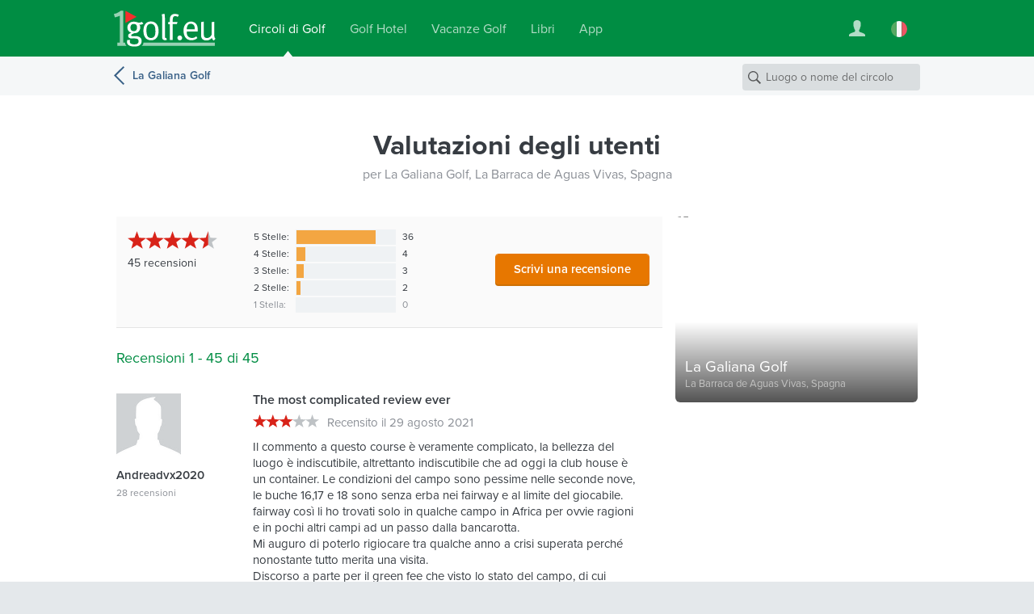

--- FILE ---
content_type: text/html; charset=UTF-8
request_url: https://www.1golf.eu/it/club/la-galiana-golf/recensioni/
body_size: 19668
content:
<!DOCTYPE html>
<html lang="it" class="v3 no-js output-target-web">
<head>
<meta charset="utf-8">
<title>Valutazione per La Galiana Golf, La Barraca de Aguas Vivas, Spagna - Guida Albrecht Golf</title>
<meta name="description" content="Leggi 45 recensioni per La Galiana Golf, La Barraca de Aguas Vivas, Spagna, valutato 4.6 di 5 dai nostri utenti." />
<meta name="viewport" content="width=device-width, initial-scale=1.0" />
<meta name="apple-itunes-app" content="app-id=420296848">
<meta name="referrer" content="origin-when-cross-origin" />
<meta name="robots" content="index, follow, NOODP" />
<link rel="canonical" href="https://www.1golf.eu/it/club/la-galiana-golf/recensioni/" />
<link rel="alternate" hreflang="de" href="https://www.1golf.eu/club/la-galiana-golf/bewertungen/" />
<link rel="alternate" hreflang="en" href="https://www.1golf.eu/en/club/la-galiana-golf/reviews/" />
<link rel="alternate" hreflang="es" href="https://www.1golf.eu/es/club/la-galiana-golf/criticas/" />
<link rel="alternate" hreflang="it" href="https://www.1golf.eu/it/club/la-galiana-golf/recensioni/" />
<link rel="alternate" hreflang="x-default" href="https://www.1golf.eu/en/club/la-galiana-golf/reviews/" />
<link rel="preload" href="https://cdn-cookieyes.com/client_data/966c98ebd85cea2fdae65518/script.js"  as="script">
<link rel="preload" href="https://cdn-cookieyes.com/client_data/966c98ebd85cea2fdae65518/banner.js"  as="script">
<script>(function(w,d,s,l,i){w[l]=w[l]||[];w[l].push({'gtm.start':
new Date().getTime(),event:'gtm.js'});var f=d.getElementsByTagName(s)[0],
j=d.createElement(s),dl=l!='dataLayer'?'&l='+l:'';j.async=true;j.src=
'https://www.googletagmanager.com/gtm.js?id='+i+dl;f.parentNode.insertBefore(j,f);
})(window,document,'script','dataLayer','GTM-PS5BG792');</script>
<link rel="preconnect" href="https://use.typekit.net/">
<link rel="preconnect" href="https://use.typekit.net/" crossorigin>
<link rel="preconnect" href="https://p.typekit.net">
<link rel="preload" as="style" href="https://use.typekit.net/cld1qkm.css" />
<link rel="stylesheet" media="print" href="https://use.typekit.net/cld1qkm.css" onload="this.onload=null;this.media='all'">
<noscript><link rel="stylesheet" href="https://use.typekit.net/cld1qkm.css"></noscript><link rel="stylesheet" href="/css-v3/build/1768767315/global.css">
<link rel="stylesheet" href="/css-v3/build/1768767315/golf-club-detail.css">
<script src="/js-v3/build/1768767322/global.js" defer></script>
<script src="/js-v3/build/1768767322/golf-club-detail.js" defer></script>
<link rel="icon" href="/static/img/favicon/favicon.ico" sizes="any">
<link rel="icon" href="/static/img/favicon/favicon.svg" type="image/svg+xml">
<link rel="apple-touch-icon" href="/static/img/favicon/apple-touch-icon.png">
<link rel="manifest" href="/manifest.webmanifest">
<meta property="og:title" content="Valutazione per La Galiana Golf, La Barraca de Aguas Vivas, Spagna">
<meta property="og:description" content="Leggi 45 recensioni per La Galiana Golf, La Barraca de Aguas Vivas, Spagna, valutato 4.6 di 5 dai nostri utenti.">
<meta property="og:url" content="https://www.1golf.eu/it/club/la-galiana-golf/recensioni/">
<meta property="og:type" content="website">
<meta property="og:site_name" content="Albrecht Golf Guide">
<meta property="og:image" content="https://www.1golf.eu/images/golfclubs/la-galiana-golf_130252_1280-1280-70-0-0-0.jpg?v=8a904c77">
<meta property="og:image:width" content="1280">
<meta property="og:image:height" content="1280">
<meta property="og:locale" content="it_IT">
<meta name="twitter:card" content="summary_large_image">
</head>
<body class="it secure no-ads">
<noscript><iframe src="https://www.googletagmanager.com/ns.html?id=GTM-PS5BG792" height="0" width="0" style="display:none;visibility:hidden"></iframe></noscript>
<div class="page page--item page--geo-item-subpage page--golfclub-subpage page--golfclub-reviews"><header class="page-header page-header--green page-header-- has-navbar has-navbar-on-mobile page-header--v4"><div class="page-header__wrapper"><div class="page-header__bd"><a class="page-header__logo" title="Golf Club su 1Golf.eu" href="/it/"><img class="image" src="[data-uri]" alt="" width="126" height="45" /></a><nav class="site-menu"><ul class="link-list"><li class="site-menu-item is-selected" data-key="GOLF_CLUBS"><a class="site-menu-item__link" href="/it/"><span class="site-menu-item__title">Circoli di Golf</span></a></li><li class="site-menu-item" data-key="HOTELS"><a class="site-menu-item__link" href="/it/golf-hotel/"><span class="site-menu-item__title">Golf Hotel</span></a></li><li class="site-menu-item" data-key="TRAVEL"><a class="site-menu-item__link" href="/it/vacanze-golf/"><span class="site-menu-item__title">Vacanze Golf</span></a></li><li class="site-menu-item" data-key="SHOP"><a class="site-menu-item__link" href="/it/bookshop/"><span class="site-menu-item__title">Libri</span></a></li><li class="site-menu-item" data-key="MOBILE_APP"><a class="site-menu-item__link" href="/it/mobile-app/iphone/"><span class="site-menu-item__title">App</span></a></li></ul></nav><div class="page-header__toolbar"><div class="site-toolbar"><ul class="link-list"><li class="site-toolbar-item site-toolbar-item--user with-dropdown" title="Il mio account" data-key="user"><a class="site-toolbar-item__link" href="#"><span class="icon icon--user-white"><img class="image" src="[data-uri]" alt="" /></span></a><div class="dropdown-menu dropdown" data-jsclass="DropdownMenu"><ul class="link-list"><li class="dropdown-menu-item dropdown-menu-item--sign-in"><a class="dropdown-menu-item__link" href="/it/sign-in/"><span class="dropdown-menu-item__title">Login / registrazione</span></a></li><li class="dropdown-menu-item dropdown-menu-item--saved-items"><a class="dropdown-menu-item__link" href="/it/account/saved-items/"><span class="dropdown-menu-item__title">Elementi salvati</span></a></li></ul></div></li><li class="site-toolbar-item site-toolbar-item--language with-dropdown" title="Lingua" data-key="language"><a class="site-toolbar-item__link" href="#"><span class="icon icon--lang-flag icon--lang-flag-it"><img class="image" src="[data-uri]" alt="" /></span></a><div class="dropdown-menu dropdown" data-jsclass="DropdownMenu"><ul class="link-list"><li class="dropdown-menu-item"><a class="dropdown-menu-item__link" href="/club/la-galiana-golf/bewertungen/"><span class="icon icon--lang-flag icon--lang-flag-de"><img class="image" src="[data-uri]" alt="" /></span><span class="dropdown-menu-item__title">Deutsch</span></a></li><li class="dropdown-menu-item"><a class="dropdown-menu-item__link" href="/en/club/la-galiana-golf/reviews/"><span class="icon icon--lang-flag icon--lang-flag-en"><img class="image" src="[data-uri]" alt="" /></span><span class="dropdown-menu-item__title">English</span></a></li><li class="dropdown-menu-item"><a class="dropdown-menu-item__link" href="/es/club/la-galiana-golf/criticas/"><span class="icon icon--lang-flag icon--lang-flag-es"><img class="image" src="[data-uri]" alt="" /></span><span class="dropdown-menu-item__title">Español</span></a></li><li class="dropdown-menu-item is-selected"><a class="dropdown-menu-item__link" href="/it/club/la-galiana-golf/recensioni/"><span class="icon icon--lang-flag icon--lang-flag-it"><img class="image" src="[data-uri]" alt="" /></span><span class="dropdown-menu-item__title">Italiano</span></a></li></ul></div></li></ul></div></div></div></div><div class="navigation-bar has-back-button navigation-bar--v4"><div class="navigation-bar__bd"><a class="back-button" href="/it/club/la-galiana-golf/">La Galiana Golf</a><h3 class="section-logo section-logo--medium"><a class="section-logo__link" href="/it/">Albrecht Golf Guide</a></h3><form action="/it/circoli-di-golf/" class="search-form search-form--navbar" data-search-type="local" data-item-type="golfclub" role="search"><p class="search-form__wrapper"><input type="search" name="q" class="search-form__field" value="" placeholder="Luogo o nome del circolo" /></p></form></div></div></header><section class="content"><div class="row row--white-bg row--centered row--page-title row--centered-page-title"><div class="row__content"><h1 class="row__title row__title--short">Valutazioni degli utenti</h1><p class="page-title-addon">per La Galiana Golf, La Barraca de Aguas Vivas, Spagna</p></div></div><div class="row-group--item-detail"><div class="row row--white-bg row--right-sidebar row--item-detail"><div class="row__wrapper"><div class="row__content row__content--main"><section class="block block--golfclub block--gc-reviews"><div class="block__content"><div class="block__bd"><div class="gc-reviews__summary"><p class="gc-reviews__overall-rating"><span class="rating-stars rating-stars--large" data-rating="4.6444444444"><span class="rating-stars__stars rating-stars__stars--45">4.6 su 5 stelle</span></span><span class="gc-reviews__num"><span class="count">45</span> recensioni</span></p><table class="rating-distribution"><tbody><tr class="rating-distribution__row--std"><td class="rating-distribution__label">5 Stelle:</td><td class="rating-distribution__gfx" title="80%"><div class="rating-distribution__indicator" style="width:80%;"></div></td><td class="rating-distribution__count">36</td></tr><tr class="rating-distribution__row--std"><td class="rating-distribution__label">4 Stelle:</td><td class="rating-distribution__gfx" title="9%"><div class="rating-distribution__indicator" style="width:9%;"></div></td><td class="rating-distribution__count">4</td></tr><tr class="rating-distribution__row--std"><td class="rating-distribution__label">3 Stelle:</td><td class="rating-distribution__gfx" title="7%"><div class="rating-distribution__indicator" style="width:7%;"></div></td><td class="rating-distribution__count">3</td></tr><tr class="rating-distribution__row--std"><td class="rating-distribution__label">2 Stelle:</td><td class="rating-distribution__gfx" title="4%"><div class="rating-distribution__indicator" style="width:4%;"></div></td><td class="rating-distribution__count">2</td></tr><tr class="rating-distribution__row--empty"><td class="rating-distribution__label">1 Stella:</td><td class="rating-distribution__gfx" title="0%"><div class="rating-distribution__indicator" style="width:0%;"></div></td><td class="rating-distribution__count">0</td></tr></tbody></table><button  class="form-button gc-reviews__write-button form-button--large form-button--primary" data-writer-url="/it/create-review/?itemId=30686" type="button">Scrivi una recensione</button></div><div class="block-section gc-reviews__list"><h3 class="block-section__title">Recensioni 1 - 45 di 45</h3><div id="review-5a27195260" class="review review--golfclub" data-review-id="5a27195260"><div class="review__author"><img src="/img/static/avatars/default-80@2x.png" class="review__author-image" loading="lazy" alt=""/><div class="review__author-details"><span class="review__author-name">Andreadvx2020</span> <span class="review__author-count">28 recensioni</span></div></div><div class="review__wrapper"><div class="review-content review-content--original"><h4 class="review-content__title">The most complicated review ever</h4><p class="review-content__info"><span class="rating-stars rating-stars--medium" data-rating="3"><span class="rating-stars__stars rating-stars__stars--30">3.0 su 5 stelle</span></span><span class="review-content__date">Recensito il 29 agosto 2021</span></p><p class="review-content__body">Il commento a questo course è veramente complicato, la bellezza del luogo è indiscutibile, altrettanto indiscutibile che ad oggi la club house è un container. Le condizioni del campo sono pessime nelle seconde nove, le buche 16,17 e 18 sono senza erba nei fairway e al limite del giocabile. fairway così li ho trovati solo in qualche campo in Africa per ovvie ragioni e in pochi altri campi ad un passo dalla bancarotta.<br />Mi auguro di poterlo rigiocare tra qualche anno a crisi superata perché nonostante tutto merita una visita.<br />Discorso a parte per il green fee che visto lo stato del campo, di cui nessuno aveva fatto menzione: chiedere € 60 a giocatore più buggy, indispensabile, per un totale € 150 in queste condizioni mi sembra assurdo, in questa stagione campi tipo desert springs chiedono 2gf+buggy a €110.<br />Detto tutto ritengo che a volte deve prevalere il cuore alla ragione e quindi il golf passa in secondo piano e prevale la sensazione dì serenità che questo campo ti può dare.</p></div></div></div><div id="review-afd1a2da82" class="review review--golfclub" data-review-id="afd1a2da82"><div class="review__author"><img src="/img/static/avatars/default-80@2x.png" class="review__author-image" loading="lazy" alt=""/><div class="review__author-details"><span class="review__author-name">Kabellos</span> <span class="review__author-count">9 recensioni</span></div></div><div class="review__wrapper"><ul class="review-langbar review-langbar--main"><li class="review-langbar__item review-langbar__item--translation is-selected">Traduzione automatica</li><li class="review-langbar__item review-langbar__item--original"><span class="icon icon--lang-flag icon--lang-flag-de"><img class="image" src="[data-uri]" alt="" /></span>Versione originale</li></ul><div class="review__versions"><div class="review-content review-content--translated"><h4 class="review-content__title" lang="it-x-mtfrom-de">Top</h4><p class="review-content__info"><span class="rating-stars rating-stars--medium" data-rating="5"><span class="rating-stars__stars rating-stars__stars--50">5.0 su 5 stelle</span></span><span class="review-content__date">Recensito il 12 aprile 2025</span></p><p class="review-content__body" lang="it-x-mtfrom-de">Bellissimo campo da golf. Tee-off, green, fairway, bunker, tutto ben tenuto. Ogni traccia è un piacere. C&#039;è tutto. Gole, dogleg, isola verde. Personale gentile. Hotel altamente consigliato.</p><p class="review-content__gt-attribution">Tradotto da <a href="http://translate.google.com/">Google</a>.</p></div></div></div></div><div id="review-29269c593a" class="review review--golfclub" data-review-id="29269c593a"><div class="review__author"><img src="/img/static/avatars/default-80@2x.png" class="review__author-image" loading="lazy" alt=""/><div class="review__author-details"><span class="review__author-name">HaHoHe</span> <span class="review__author-count">5 recensioni</span></div></div><div class="review__wrapper"><ul class="review-langbar review-langbar--main"><li class="review-langbar__item review-langbar__item--translation is-selected">Traduzione automatica</li><li class="review-langbar__item review-langbar__item--original"><span class="icon icon--lang-flag icon--lang-flag-de"><img class="image" src="[data-uri]" alt="" /></span>Versione originale</li></ul><div class="review__versions"><div class="review-content review-content--translated"><h4 class="review-content__title" lang="it-x-mtfrom-de">Fantastico campo da golf che può essere sicuramente consigliato</h4><p class="review-content__info"><span class="rating-stars rating-stars--medium" data-rating="5"><span class="rating-stars__stars rating-stars__stars--50">5.0 su 5 stelle</span></span><span class="review-content__date">Recensito il 23 marzo 2025</span></p><p class="review-content__body" lang="it-x-mtfrom-de">Un campo da golf fantastico e in condizioni eccellenti. Tuttavia, bisogna apprezzare gli alti e bassi. Senza un passeggino sarà stancante.</p><p class="review-content__gt-attribution">Tradotto da <a href="http://translate.google.com/">Google</a>.</p></div></div></div></div><div id="review-fe237de0e3" class="review review--golfclub" data-review-id="fe237de0e3"><div class="review__author"><img src="/img/static/avatars/default-80@2x.png" class="review__author-image" loading="lazy" alt=""/><div class="review__author-details"><span class="review__author-name">Rivky</span> <span class="review__author-count">1 recensione</span></div></div><div class="review__wrapper"><ul class="review-langbar review-langbar--main"><li class="review-langbar__item review-langbar__item--translation is-selected">Traduzione automatica</li><li class="review-langbar__item review-langbar__item--original"><span class="icon icon--lang-flag icon--lang-flag-en"><img class="image" src="[data-uri]" alt="" /></span>Versione originale</li></ul><div class="review__versions"><div class="review-content review-content--translated"><h4 class="review-content__title" lang="it-x-mtfrom-en">Spettacolo</h4><p class="review-content__info"><span class="rating-stars rating-stars--medium" data-rating="5"><span class="rating-stars__stars rating-stars__stars--50">5.0 su 5 stelle</span></span><span class="review-content__date">Recensito il 10 agosto 2024</span></p><p class="review-content__body" lang="it-x-mtfrom-en">Questo campo ha tutto, con viste mozzafiato, un layout spettacolare e in ottime condizioni. Abbiamo giocato lì giovedì 9 agosto (due palle) mentre le nostre mogli facevano un trattamento benessere in hotel. 3 ore e 45 miglia con il buggy.<br />Cani rabbiosi e scozzesi giocano a golf sotto il sole di mezzogiorno.<br />Ero riluttante a dare una recensione perché il costo probabilmente aumenterà, ma che corso<br />Abbiamo giocato su questo campo prima del Covid ed è ancora in ottime condizioni<br />Torneremo</p><p class="review-content__gt-attribution">Tradotto da <a href="http://translate.google.com/">Google</a>.</p></div></div></div></div><div id="review-90229a0e6b" class="review review--golfclub" data-review-id="90229a0e6b"><div class="review__author"><img src="/img/static/avatars/default-80@2x.png" class="review__author-image" loading="lazy" alt=""/><div class="review__author-details"><span class="review__author-name">Susanne G.</span> <span class="review__author-count">2 recensioni</span></div></div><div class="review__wrapper"><ul class="review-langbar review-langbar--main"><li class="review-langbar__item review-langbar__item--translation is-selected">Traduzione automatica</li><li class="review-langbar__item review-langbar__item--original"><span class="icon icon--lang-flag icon--lang-flag-de"><img class="image" src="[data-uri]" alt="" /></span>Versione originale</li></ul><div class="review__versions"><div class="review-content review-content--translated"><h4 class="review-content__title" lang="it-x-mtfrom-de">Montagna e sportiva</h4><p class="review-content__info"><span class="rating-stars rating-stars--medium" data-rating="4"><span class="rating-stars__stars rating-stars__stars--40">4.0 su 5 stelle</span></span><span class="review-content__date">Recensito il 31 marzo 2024</span></p><p class="review-content__body" lang="it-x-mtfrom-de">Campo da golf molto impegnativo e sportivo. Se siete in buone condizioni è possibile anche senza kart. Verdi molto rapidamente. La struttura potrebbe essere tenuta un po&#039; meglio. Se hai un pubblico internazionale, vorresti che lo staff avesse una migliore conoscenza dell&#039;inglese. E</p><p class="review-content__gt-attribution">Tradotto da <a href="http://translate.google.com/">Google</a>.</p></div></div></div></div><div id="review-5b9b423916" class="review review--golfclub" data-review-id="5b9b423916"><div class="review__author"><img src="/img/static/avatars/default-80@2x.png" class="review__author-image" loading="lazy" alt=""/><div class="review__author-details"><span class="review__author-name">Norb.S.</span> <span class="review__author-count">7 recensioni</span></div></div><div class="review__wrapper"><ul class="review-langbar review-langbar--main"><li class="review-langbar__item review-langbar__item--translation is-selected">Traduzione automatica</li><li class="review-langbar__item review-langbar__item--original"><span class="icon icon--lang-flag icon--lang-flag-de"><img class="image" src="[data-uri]" alt="" /></span>Versione originale</li></ul><div class="review__versions"><div class="review-content review-content--translated"><h4 class="review-content__title" lang="it-x-mtfrom-de">Grande percorso impegnativo</h4><p class="review-content__info"><span class="rating-stars rating-stars--medium" data-rating="4"><span class="rating-stars__stars rating-stars__stars--40">4.0 su 5 stelle</span></span><span class="review-content__date">Recensito il 28 marzo 2024</span><a class="review-content__mobile-badge review-content__mobile-badge--iphone" href="/it/mobile-app/iphone/">tramite iPhone</a></p><p class="review-content__body" lang="it-x-mtfrom-de">Abbiamo svolto il corso alla fine di marzo 2024. Il percorso ha un layout molto attraente che è stato abilmente posizionato in una stretta valle. I fairway e i green erano in ottime condizioni. Per ottenere un buon punteggio è necessario un gioco preciso, poiché i fairway sono stretti e i green sono in parte protetti da acqua e bunker. Un&#039;ulteriore sfida sportiva è l&#039;altitudine che si copre quando si viaggia a piedi come facciamo noi.<br />Dall&#039;hotel situato sulla montagna accanto si ha una bellissima vista sul campo da golf e sulle montagne. Noi torneremo.</p><p class="review-content__gt-attribution">Tradotto da <a href="http://translate.google.com/">Google</a>.</p></div></div></div></div><div id="review-c93c7c2f66" class="review review--golfclub" data-review-id="c93c7c2f66"><div class="review__author"><img src="/img/static/avatars/default-80@2x.png" class="review__author-image" loading="lazy" alt=""/><div class="review__author-details"><span class="review__author-name">Ilgo</span> <span class="review__author-count">44 recensioni</span></div></div><div class="review__wrapper"><ul class="review-langbar review-langbar--main"><li class="review-langbar__item review-langbar__item--translation is-selected">Traduzione automatica</li><li class="review-langbar__item review-langbar__item--original"><span class="icon icon--lang-flag icon--lang-flag-de"><img class="image" src="[data-uri]" alt="" /></span>Versione originale</li></ul><div class="review__versions"><div class="review-content review-content--translated"><h4 class="review-content__title" lang="it-x-mtfrom-de">Molto collinoso e ok</h4><p class="review-content__info"><span class="rating-stars rating-stars--medium" data-rating="3"><span class="rating-stars__stars rating-stars__stars--30">3.0 su 5 stelle</span></span><span class="review-content__date">Recensito il 25 dicembre 2023</span></p><p class="review-content__body" lang="it-x-mtfrom-de">Abbiamo giocato il corso a novembre. La posizione è molto remota. Si è tentato anche di costruire qui un golf resort, ma senza successo. Il posto era quasi vuoto. Parcheggio e club house molto belli. Il posto è piuttosto collinoso e un carrello è obbligatorio. Condizioni ok, ma non eccezionali. Layout emozionante e attraente. Se sei in zona puoi giocare una volta, ma non dovrai viaggiare lontano. Il posto è ok, ma non al numero 16 dei primi 100.</p><p class="review-content__gt-attribution">Tradotto da <a href="http://translate.google.com/">Google</a>.</p></div></div></div></div><div id="review-07e8b5c4bd" class="review review--golfclub" data-review-id="07e8b5c4bd"><div class="review__author"><img src="/img/static/avatars/default-80@2x.png" class="review__author-image" loading="lazy" alt=""/><div class="review__author-details"><span class="review__author-name">peter CH</span> <span class="review__author-count">271 recensioni</span></div></div><div class="review__wrapper"><ul class="review-langbar review-langbar--main"><li class="review-langbar__item review-langbar__item--translation is-selected">Traduzione automatica</li><li class="review-langbar__item review-langbar__item--original"><span class="icon icon--lang-flag icon--lang-flag-de"><img class="image" src="[data-uri]" alt="" /></span>Versione originale</li></ul><div class="review__versions"><div class="review-content review-content--translated"><h4 class="review-content__title" lang="it-x-mtfrom-de">Grande golf, gestione miserabile.</h4><p class="review-content__info"><span class="rating-stars rating-stars--medium" data-rating="2"><span class="rating-stars__stars rating-stars__stars--20">2.0 su 5 stelle</span></span><span class="review-content__date">Recensito il 15 ottobre 2021</span></p><p class="review-content__body" lang="it-x-mtfrom-de">Il campo SAREBBE un 5 stelle di alto livello senza se e senza ma quando si tratta di posizione, layout e standard tecnici del golf.<br />La condizione dello spazio (tee box, fairway e green) era abbastanza al limite. ma la sabbia del bunker era fantastica. la buca 19 può essere salvata dal punto di vista culinario.<br />Lo scherzo dell&#039;anno, però, è stata l&#039;organizzazione del percorso: abbiamo giocato le prime 9 buche velocemente nel flusso generale del gioco e il martello è arrivato alla buca 10: tra ogni volo che arrivava dal 9, una nuova, volo aggiuntivo è stato inserito alle 10. un NO-GO. mi salvo la descrizione del caos che questo ha causato tra le 10 e le 18. e ovviamente anche un ranger che accelera un po&#039; il ritardo del gioco era una sciocchezza.<br /><br />Quando mi è stato chiesto nel proshop di cosa si trattasse, ho ricevuto un sorriso stanco e disinteressato e un&#039;alzata di spalle... è proprio così...<br /><br />Un&#039;altra nota per i golfisti molto sportivi. se non sei nel miglior livello di fitness alpinistico, dovresti prendere un e-cart in questo posto. va su e giù vigorosamente tutto il tempo. e a volte così ripido che anche l&#039;e-cart a volte scivola o si riavvolge.<br />In realtà gestiamo ogni posto, ma sicuramente non funziona qui.<br /><br />Green fee 18 buche 85 € più carrello elettronico 30 €</p><p class="review-content__gt-attribution">Tradotto da <a href="http://translate.google.com/">Google</a>.</p></div></div></div></div><div id="review-f338b485dd" class="review review--golfclub" data-review-id="f338b485dd"><div class="review__author"><img src="/img/static/avatars/default-80@2x.png" class="review__author-image" loading="lazy" alt=""/><div class="review__author-details"><span class="review__author-name">Roman K</span> <span class="review__author-count">2 recensioni</span></div></div><div class="review__wrapper"><ul class="review-langbar review-langbar--main"><li class="review-langbar__item review-langbar__item--translation is-selected">Traduzione automatica</li><li class="review-langbar__item review-langbar__item--original"><span class="icon icon--lang-flag icon--lang-flag-de"><img class="image" src="[data-uri]" alt="" /></span>Versione originale</li></ul><div class="review__versions"><div class="review-content review-content--translated"><h4 class="review-content__title" lang="it-x-mtfrom-de">Ha visto giorni migliori!</h4><p class="review-content__info"><span class="rating-stars rating-stars--medium" data-rating="3"><span class="rating-stars__stars rating-stars__stars--30">3.0 su 5 stelle</span></span><span class="review-content__date">Recensito il 6 ottobre 2021</span></p><p class="review-content__body" lang="it-x-mtfrom-de">Il tracciato del percorso è ottimo, collinoso e in pendenza, richiede molto gioco tattico, il percorso è impegnativo da percorrere.<br />I tee erano molto irregolari e un sacco di erba a foglia larga invasa, i fairway a volte molti punti calvi, quindi è difficile entrare sotto la palla. Green in realtà bene e piacevolmente ondulato, molti golfisti non riparano i segni del passo. La velocità di gioco è un disastro nonostante molti bug e siamo stati rilasciati solo dopo 5 ore. Il ristorante / reception è un Baucomtainer migliore ma il San Miguel Draft era bello e freddo.</p><p class="review-content__gt-attribution">Tradotto da <a href="http://translate.google.com/">Google</a>.</p></div></div></div></div><div id="review-35979c2f7d" class="review review--golfclub" data-review-id="35979c2f7d"><div class="review__author"><img src="/img/static/avatars/default-80@2x.png" class="review__author-image" loading="lazy" alt=""/><div class="review__author-details"><span class="review__author-name">wolfi1973</span> <span class="review__author-count">14 recensioni</span></div></div><div class="review__wrapper"><ul class="review-langbar review-langbar--main"><li class="review-langbar__item review-langbar__item--translation is-selected">Traduzione automatica</li><li class="review-langbar__item review-langbar__item--original"><span class="icon icon--lang-flag icon--lang-flag-de"><img class="image" src="[data-uri]" alt="" /></span>Versione originale</li></ul><div class="review__versions"><div class="review-content review-content--translated"><h4 class="review-content__title" lang="it-x-mtfrom-de">Molto, molto difficile</h4><p class="review-content__info"><span class="rating-stars rating-stars--medium" data-rating="5"><span class="rating-stars__stars rating-stars__stars--50">5.0 su 5 stelle</span></span><span class="review-content__date">Recensito il 30 maggio 2019</span><a class="review-content__mobile-badge review-content__mobile-badge--iphone" href="/it/mobile-app/iphone/">tramite iPhone</a></p><p class="review-content__body" lang="it-x-mtfrom-de">Dopo El Saler il miglior posto del nostro viaggio! Ma anche molto, molto difficile!<br />Il nostro Hdcp. 21/24/25/32 erano quasi senza partita! Tuttavia, giro molto bello.</p><p class="review-content__gt-attribution">Tradotto da <a href="http://translate.google.com/">Google</a>.</p></div></div></div></div><div id="review-0069434ede" class="review review--golfclub" data-review-id="0069434ede"><div class="review__author"><img src="/img/static/avatars/default-80@2x.png" class="review__author-image" loading="lazy" alt=""/><div class="review__author-details"><span class="review__author-name">Stot1414</span> <span class="review__author-count">38 recensioni</span></div></div><div class="review__wrapper"><ul class="review-langbar review-langbar--main"><li class="review-langbar__item review-langbar__item--translation is-selected">Traduzione automatica</li><li class="review-langbar__item review-langbar__item--original"><span class="icon icon--lang-flag icon--lang-flag-de"><img class="image" src="[data-uri]" alt="" /></span>Versione originale</li></ul><div class="review__versions"><div class="review-content review-content--translated"><h4 class="review-content__title" lang="it-x-mtfrom-de">Sofisticato</h4><p class="review-content__info"><span class="rating-stars rating-stars--medium" data-rating="5"><span class="rating-stars__stars rating-stars__stars--50">5.0 su 5 stelle</span></span><span class="review-content__date">Recensito il 19 marzo 2019</span></p><p class="review-content__body" lang="it-x-mtfrom-de">Il posto è molto bello in montagna. I fairway sono corrispondentemente vari e impegnativi. Nonostante la stagione, i fairway erano piuttosto buoni. I verdi sono stati inviati purtroppo ma nonostante sia straordinariamente bello da giocare. È un posto che ti piace giocare e persino fare una deviazione.</p><p class="review-content__gt-attribution">Tradotto da <a href="http://translate.google.com/">Google</a>.</p></div></div></div></div><div id="review-884deb3a2a" class="review review--golfclub" data-review-id="884deb3a2a"><div class="review__author"><img src="/img/static/avatars/default-80@2x.png" class="review__author-image" loading="lazy" alt=""/><div class="review__author-details"><span class="review__author-name">Sauer</span> <span class="review__author-count">49 recensioni</span></div></div><div class="review__wrapper"><ul class="review-langbar review-langbar--main"><li class="review-langbar__item review-langbar__item--translation is-selected">Traduzione automatica</li><li class="review-langbar__item review-langbar__item--original"><span class="icon icon--lang-flag icon--lang-flag-de"><img class="image" src="[data-uri]" alt="" /></span>Versione originale</li></ul><div class="review__versions"><div class="review-content review-content--translated"><h4 class="review-content__title" lang="it-x-mtfrom-de">Il posto era in buone condizioni... noi sfortunatamente no</h4><p class="review-content__info"><span class="rating-stars rating-stars--medium" data-rating="5"><span class="rating-stars__stars rating-stars__stars--50">5.0 su 5 stelle</span></span><span class="review-content__date">Recensito il 11 novembre 2018</span><a class="review-content__mobile-badge review-content__mobile-badge--ipad" href="/it/mobile-app/ipad/">tramite iPad</a></p><p class="review-content__body" lang="it-x-mtfrom-de">Ho giocato il corso due volte in ottobre, entrambe le volte con vento forte - questo non rende il posto più facile.<br /><br />Verdi veloci, bei tagli di capelli, Faiways eccellenti.<br /><br />C&#039;è un sacco di lavoro in piazza. I bagni sono stati costruiti, i modi migliorati, i letti disposti...<br />Il corso sta diventando sempre più bello di anno in anno ... (ci sono stato ogni anno dall&#039;inizio del 2011) Quindi non condividere l&#039;opinione di Trifnix!<br /><br />Il personale è molto gentile, il T-time prenotato su Internet funziona molto bene.</p><p class="review-content__gt-attribution">Tradotto da <a href="http://translate.google.com/">Google</a>.</p></div></div></div></div><div id="review-6b4563f7ec" class="review review--golfclub" data-review-id="6b4563f7ec"><div class="review__author"><img src="/img/static/avatars/default-80@2x.png" class="review__author-image" loading="lazy" alt=""/><div class="review__author-details"><span class="review__author-name">gerrys</span> <span class="review__author-count">1 recensione</span></div></div><div class="review__wrapper"><ul class="review-langbar review-langbar--main"><li class="review-langbar__item review-langbar__item--translation is-selected">Traduzione automatica</li><li class="review-langbar__item review-langbar__item--original"><span class="icon icon--lang-flag icon--lang-flag-de"><img class="image" src="[data-uri]" alt="" /></span>Versione originale</li></ul><div class="review__versions"><div class="review-content review-content--translated"><h4 class="review-content__title" lang="it-x-mtfrom-de">Golf La Galiagna</h4><p class="review-content__info"><span class="rating-stars rating-stars--medium" data-rating="5"><span class="rating-stars__stars rating-stars__stars--50">5.0 su 5 stelle</span></span><span class="review-content__date">Recensito il 8 novembre 2018</span></p><p class="review-content__body" lang="it-x-mtfrom-de">All&#039;inizio di novembre 2018 abbiamo suonato il corso due volte. Il corso è in ottime condizioni ed è stata la decisione giusta per giocare due volte al corso. La vista dalla clubhouse sulla piazza è eccellente.<br /><br />Le piste entrano in gioco quando si perde il fairway, altrimenti il ​​posto è molto giusto. Accanto al fairway, il percorso può essere una grande sfida.<br /><br />Si raccomanda di guidare il posto e di non correre.<br /><br />Per inciso, il ristorante improvvisato serve cibo delizioso e, con la vista sopra menzionata, è difficile andarsene.</p><p class="review-content__gt-attribution">Tradotto da <a href="http://translate.google.com/">Google</a>.</p></div></div></div></div><div id="review-a2a0c1b0de" class="review review--golfclub" data-review-id="a2a0c1b0de"><div class="review__author"><img src="/img/static/avatars/default-80@2x.png" class="review__author-image" loading="lazy" alt=""/><div class="review__author-details"><span class="review__author-name">Trifnix</span> <span class="review__author-count">22 recensioni</span></div></div><div class="review__wrapper"><ul class="review-langbar review-langbar--main"><li class="review-langbar__item review-langbar__item--translation is-selected">Traduzione automatica</li><li class="review-langbar__item review-langbar__item--original"><span class="icon icon--lang-flag icon--lang-flag-de"><img class="image" src="[data-uri]" alt="" /></span>Versione originale</li></ul><div class="review__versions"><div class="review-content review-content--translated"><h4 class="review-content__title" lang="it-x-mtfrom-de">Da &quot;okay to avoid&quot;</h4><p class="review-content__info"><span class="rating-stars rating-stars--medium" data-rating="2"><span class="rating-stars__stars rating-stars__stars--20">2.0 su 5 stelle</span></span><span class="review-content__date">Recensito il 11 ottobre 2018</span></p><p class="review-content__body" lang="it-x-mtfrom-de">Ho seguito il corso a metà settembre e ho concluso &quot;Va bene fino a Meiden&quot;<br />Come già scritto da molti, non ci sono infrastrutture; nessun problema riguarda il campo da golf.<br />Il primo problema è stato che il nostro orario di inizio è stato semplicemente portato avanti perché a un gruppo più numeroso è stato promesso l&#039;avvio di una pistola. Non l&#039;ho mai provato prima?<br />Condizioni del luogo:<br />I buchi 1-9 erano in buone condizioni, né più né meno. I tee sono stati lavorati perché erano in cattive condizioni. Verdi in ordine.<br />Per le buche 10-18 c&#039;è una sola parola: KATASTROPHE. Non ho mai giocato a fori peggiori. Naturalmente mi sono lamentato in seguito per il gestore a causa del prezzo pieno costo verde. Ho persino ricevuto una dichiarazione scritta dal Headgreenkeeper in cui dichiaro di essere a conoscenza del cattivo stato delle cose. Il manager, tuttavia, ha insistito sul prezzo intero. Pertanto, il mio consiglio è di evitare il posto, perché non hai idea di cosa ottieni e devi comunque pagare il prezzo intero.<br />Altre informazioni forse utili:<br />Assicurati di prendere un passeggino; non giocare handicap superiore a 20; dovresti essere abituato a pendio, perché non sei mai nel giro completo; bei panorami e buchi dal layout interessante. (Handicap 4 e ha già giocato in molti luoghi in tutto il mondo)</p><p class="review-content__gt-attribution">Tradotto da <a href="http://translate.google.com/">Google</a>.</p></div></div><div class="review-response"><div class="review-response__header"><h5 class="review-response__title">Commento di Arturo, Manager di La Galiana Golf</h5><span class="review-response__date">12 ottobre 2018</span></div><div class="review-response__wrapper"><ul class="review-langbar review-langbar--response"><li class="review-langbar__item review-langbar__item--translation is-selected">Traduzione automatica</li><li class="review-langbar__item review-langbar__item--original"><span class="icon icon--lang-flag icon--lang-flag-en"><img class="image" src="[data-uri]" alt="" /></span>Versione originale</li></ul><div class="review-response__versions"><div class="review-response-content review-response-content--translated"><p class="review-response-content__snippet" lang="it-x-mtfrom-en">Ciao,  Abbiamo parlato di questo...  Nella parte posteriore delle 9 buche, solo le buche da 15 a 18 non erano nelle migliori condizioni, ma si paga il green fee per un tour operator e si paga la metà&hellip; <a class="learn-more-link review-response-content__toggler learn-more-link--medium">Altro</a></p><p class="review-response-content__text review-response-content__text--full" lang="it-x-mtfrom-en">Ciao,<br /><br />Abbiamo parlato di questo...<br /><br />Nella parte posteriore delle 9 buche, solo le buche da 15 a 18 non erano nelle migliori condizioni, ma si paga il green fee per un tour operator e si paga la metà del prezzo di La Galiana.<br /><br />Prezzo normale in La Galiana Golf = 85 € + 35 € (buggy)<br /><br />Prezzo TTOO = 58 € - 65 € (incluso buggy)<br /><br />Ci dispiace per l&#039;inconvenienza</p><p class="review-response-content__gt-attribution">Tradotto da <a href="http://translate.google.com/">Google</a>.</p></div></div></div></div></div></div><div id="review-9979004a2f" class="review review--golfclub" data-review-id="9979004a2f"><div class="review__author"><img src="/img/static/avatars/default-80@2x.png" class="review__author-image" loading="lazy" alt=""/><div class="review__author-details"><span class="review__author-name">Tigerline</span> <span class="review__author-count">55 recensioni</span></div></div><div class="review__wrapper"><ul class="review-langbar review-langbar--main"><li class="review-langbar__item review-langbar__item--translation is-selected">Traduzione automatica</li><li class="review-langbar__item review-langbar__item--original"><span class="icon icon--lang-flag icon--lang-flag-de"><img class="image" src="[data-uri]" alt="" /></span>Versione originale</li></ul><div class="review__versions"><div class="review-content review-content--translated"><h4 class="review-content__title" lang="it-x-mtfrom-de">Sicuramente giochi</h4><p class="review-content__info"><span class="rating-stars rating-stars--medium" data-rating="5"><span class="rating-stars__stars rating-stars__stars--50">5.0 su 5 stelle</span></span><span class="review-content__date">Recensito il 30 luglio 2018</span></p><p class="review-content__body" lang="it-x-mtfrom-de">Abbiamo giocato a 18 buche nel luglio 2018-<br />Il posto è molto collinoso ma non ingiusto. Il layout è vario. I colpi che mancano i fairway possono essere trovati nonostante il percorso collinare di nuovo.<br />Qualità (1 Eccellente, 2 Buono, 3 Soddisfacente, 4 Bene, 5 Peccato per tempo e denaro):<br />Detrazioni 2<br />Fairways 2<br />Verdi 2<br />Conclusione: il grande posto deve aver giocato volte.<br />Le docce e la club house sfortunatamente nel container riducono lo spazio ma non lo fanno assolutamente.<br />Carrello - assolutamente consigliato.</p><p class="review-content__gt-attribution">Tradotto da <a href="http://translate.google.com/">Google</a>.</p></div></div></div></div><div id="review-9679d82c6d" class="review review--golfclub" data-review-id="9679d82c6d"><div class="review__author"><img src="/img/static/avatars/default-80@2x.png" class="review__author-image" loading="lazy" alt=""/><div class="review__author-details"><span class="review__author-name">rolf.christe</span> <span class="review__author-count">1 recensione</span></div></div><div class="review__wrapper"><ul class="review-langbar review-langbar--main"><li class="review-langbar__item review-langbar__item--translation is-selected">Traduzione automatica</li><li class="review-langbar__item review-langbar__item--original"><span class="icon icon--lang-flag icon--lang-flag-de"><img class="image" src="[data-uri]" alt="" /></span>Versione originale</li></ul><div class="review__versions"><div class="review-content review-content--translated"><h4 class="review-content__title" lang="it-x-mtfrom-de">Ancora meglio!!!</h4><p class="review-content__info"><span class="rating-stars rating-stars--medium" data-rating="5"><span class="rating-stars__stars rating-stars__stars--50">5.0 su 5 stelle</span></span><span class="review-content__date">Recensito il 5 aprile 2018</span></p><p class="review-content__body" lang="it-x-mtfrom-de">Abbiamo suonato qui 4-5 anni fa e non era ancora finito. Tutto è perfetto ora ed è un sogno.</p><p class="review-content__gt-attribution">Tradotto da <a href="http://translate.google.com/">Google</a>.</p></div></div></div></div><div id="review-6275b205e0" class="review review--golfclub" data-review-id="6275b205e0"><div class="review__author"><img src="/img/static/avatars/default-80@2x.png" class="review__author-image" loading="lazy" alt=""/><div class="review__author-details"><span class="review__author-name">SecondShot</span> <span class="review__author-count">10 recensioni</span></div></div><div class="review__wrapper"><ul class="review-langbar review-langbar--main"><li class="review-langbar__item review-langbar__item--translation is-selected">Traduzione automatica</li><li class="review-langbar__item review-langbar__item--original"><span class="icon icon--lang-flag icon--lang-flag-de"><img class="image" src="[data-uri]" alt="" /></span>Versione originale</li></ul><div class="review__versions"><div class="review-content review-content--translated"><h4 class="review-content__title" lang="it-x-mtfrom-de">Proprio bella</h4><p class="review-content__info"><span class="rating-stars rating-stars--medium" data-rating="5"><span class="rating-stars__stars rating-stars__stars--50">5.0 su 5 stelle</span></span><span class="review-content__date">Recensito il 2 gennaio 2018</span></p><p class="review-content__body" lang="it-x-mtfrom-de">Abbiamo giocato il corso lo scorso marzo e ha fatto onestamente non cosa aspettarsi. Di gran lunga il posto più bello che abbia mai giocato. Ben tenuti. Panorama. Pelle d&#039;oca...</p><p class="review-content__gt-attribution">Tradotto da <a href="http://translate.google.com/">Google</a>.</p></div></div></div></div><div id="review-97d44d291e" class="review review--golfclub" data-review-id="97d44d291e"><div class="review__author"><img src="/img/static/avatars/default-80@2x.png" class="review__author-image" loading="lazy" alt=""/><div class="review__author-details"><span class="review__author-name">Jefe33</span> <span class="review__author-count">111 recensioni</span></div></div><div class="review__wrapper"><ul class="review-langbar review-langbar--main"><li class="review-langbar__item review-langbar__item--translation is-selected">Traduzione automatica</li><li class="review-langbar__item review-langbar__item--original"><span class="icon icon--lang-flag icon--lang-flag-de"><img class="image" src="[data-uri]" alt="" /></span>Versione originale</li></ul><div class="review__versions"><div class="review-content review-content--translated"><h4 class="review-content__title" lang="it-x-mtfrom-de">Fantasticamente</h4><p class="review-content__info"><span class="rating-stars rating-stars--medium" data-rating="5"><span class="rating-stars__stars rating-stars__stars--50">5.0 su 5 stelle</span></span><span class="review-content__date">Recensito il 3 novembre 2017</span></p><p class="review-content__body" lang="it-x-mtfrom-de">Tutto è stato detto circa il posto. Assolutamente 5 stelle.</p><p class="review-content__gt-attribution">Tradotto da <a href="http://translate.google.com/">Google</a>.</p></div></div></div></div><div id="review-ba1451c25a" class="review review--golfclub" data-review-id="ba1451c25a"><div class="review__author"><img src="/img/static/avatars/default-80@2x.png" class="review__author-image" loading="lazy" alt=""/><div class="review__author-details"><span class="review__author-name">Wiljami</span> <span class="review__author-count">3 recensioni</span></div></div><div class="review__wrapper"><ul class="review-langbar review-langbar--main"><li class="review-langbar__item review-langbar__item--translation is-selected">Traduzione automatica</li><li class="review-langbar__item review-langbar__item--original"><span class="icon icon--lang-flag icon--lang-flag-en"><img class="image" src="[data-uri]" alt="" /></span>Versione originale</li></ul><div class="review__versions"><div class="review-content review-content--translated"><h4 class="review-content__title" lang="it-x-mtfrom-en">5 Stelle Montagne e arance</h4><p class="review-content__info"><span class="rating-stars rating-stars--medium" data-rating="5"><span class="rating-stars__stars rating-stars__stars--50">5.0 su 5 stelle</span></span><span class="review-content__date">Recensito il 9 marzo 2017</span></p><p class="review-content__body" lang="it-x-mtfrom-en">Visitato La Galiana di Mercoledì all&#039;inizio di marzo. Come previsto dopo aver letto le recensioni, il corso è stato magnifico! Belle viste sulle montagne!<br /><br />Il corso è sicuramente merita una visita. Innanzitutto la posizione è un grande campo da golf. Non è un villaggio o di un&#039;attrazione turistica come alcuni corsi nella zona. La clubhouse è piuttosto piccola e puramente funzionale. Tuttavia, lockerrooms e un caffè sono disponibili.<br /><br />Il nostro tee time era alle 12:30. Suggerirei di non tee più tardi qualsiasi. Piuttosto, i tempi mattina tee sono preferibile, perché il sole che tramonta dietro le alte montagne e creare ombre su molti buchi.<br /><br />Sulla strada per il corso, siamo riusciti a perdere la strada principale e il navigatore ci ha mostrato una voce strada secondaria stile &quot;Monte Carlo&quot;, con curve strette e strade strette su per la collina. Tuttavia, la strada era bloccata e abbiamo potuto raggiungere solo l&#039;area di manutenzione. Per fortuna un greenkeeper accogliente saltò a bordo e ci portano al posto giusto. Quindi, cercare di trovare i segni La Galiana / di golf sulla strada principale e seguirli. Almeno Google Maps si potrebbe portare nel posto sbagliato se li dimentica.<br /><br />+ Grande e una vista<br />+ Sfidare<br />+ Buon valore per il denaro<br />+ Personale caddiemaster amichevole con ottime competenze linguistiche<br />+ Bel café presso la club house (tuttavia, non un ristorante completo)<br />+ Prenotazione on-line facile<br /><br />- Verdi dove morbida e &quot;forato&quot;<br />- Play era lento (5h anche se era una giornata piuttosto tranquilla)</p><p class="review-content__gt-attribution">Tradotto da <a href="http://translate.google.com/">Google</a>.</p></div></div></div></div><div id="review-3d182bd61b" class="review review--golfclub" data-review-id="3d182bd61b"><div class="review__author"><img src="/img/static/avatars/default-80@2x.png" class="review__author-image" loading="lazy" alt=""/><div class="review__author-details"><span class="review__author-name">MarkusAC</span> <span class="review__author-count">3 recensioni</span></div></div><div class="review__wrapper"><ul class="review-langbar review-langbar--main"><li class="review-langbar__item review-langbar__item--translation is-selected">Traduzione automatica</li><li class="review-langbar__item review-langbar__item--original"><span class="icon icon--lang-flag icon--lang-flag-de"><img class="image" src="[data-uri]" alt="" /></span>Versione originale</li></ul><div class="review__versions"><div class="review-content review-content--translated"><h4 class="review-content__title" lang="it-x-mtfrom-de">Un&#039;esperienza indimenticabile</h4><p class="review-content__info"><span class="rating-stars rating-stars--medium" data-rating="5"><span class="rating-stars__stars rating-stars__stars--50">5.0 su 5 stelle</span></span><span class="review-content__date">Recensito il 15 febbraio 2017</span></p><p class="review-content__body" lang="it-x-mtfrom-de">Ho giocato il mio primo giro al La Galiana campo da golf sulla 2017/02/14 e devo dire che le recensioni precedenti sono formulati pienamente applicabili.<br />Il luogo stesso, l&#039;ambiente e lo stato della pianta erano semplicemente fantastici.<br />Questo è uno dei posti più belli che abbia mai giocato.<br />Tornerò di sicuro.</p><p class="review-content__gt-attribution">Tradotto da <a href="http://translate.google.com/">Google</a>.</p></div></div></div></div><div id="review-ee9f162934" class="review review--golfclub" data-review-id="ee9f162934"><div class="review__author"><img src="/img/static/avatars/default-80@2x.png" class="review__author-image" loading="lazy" alt=""/><div class="review__author-details"><span class="review__author-name">Sauer</span> <span class="review__author-count">49 recensioni</span></div></div><div class="review__wrapper"><ul class="review-langbar review-langbar--main"><li class="review-langbar__item review-langbar__item--translation is-selected">Traduzione automatica</li><li class="review-langbar__item review-langbar__item--original"><span class="icon icon--lang-flag icon--lang-flag-de"><img class="image" src="[data-uri]" alt="" /></span>Versione originale</li></ul><div class="review__versions"><div class="review-content review-content--translated"><h4 class="review-content__title" lang="it-x-mtfrom-de">E &#039;da un anno all&#039;altro bella</h4><p class="review-content__info"><span class="rating-stars rating-stars--medium" data-rating="5"><span class="rating-stars__stars rating-stars__stars--50">5.0 su 5 stelle</span></span><span class="review-content__date">Recensito il 11 novembre 2016</span><a class="review-content__mobile-badge review-content__mobile-badge--ipad" href="/it/mobile-app/ipad/">tramite iPad</a></p><p class="review-content__body" lang="it-x-mtfrom-de">Padroni di casa molto accomodante!<br />Verde Keeper ottenere una particolarmente forte elogio da noi! Fanno incredibili!<br /><br />Abbiamo giocato il corso a forte vento - non rende il posto più facile..<br /><br />Articoli per quasi che viaggiano da soli.<br /><br />Il nostro highlight assoluto, naturalmente! Noi -28,30,57 e 59jahre suonare dal 2011 ogni anno.<br /><br />Guardando avanti al turno successivo!</p><p class="review-content__gt-attribution">Tradotto da <a href="http://translate.google.com/">Google</a>.</p></div></div></div></div><div id="review-f5084d5a60" class="review review--golfclub" data-review-id="f5084d5a60"><div class="review__author"><img src="/img/static/avatars/default-80@2x.png" class="review__author-image" loading="lazy" alt=""/><div class="review__author-details"><span class="review__author-name">Etaner</span> <span class="review__author-count">1 recensione</span></div></div><div class="review__wrapper"><ul class="review-langbar review-langbar--main"><li class="review-langbar__item review-langbar__item--translation is-selected">Traduzione automatica</li><li class="review-langbar__item review-langbar__item--original"><span class="icon icon--lang-flag icon--lang-flag-de"><img class="image" src="[data-uri]" alt="" /></span>Versione originale</li></ul><div class="review__versions"><div class="review-content review-content--translated"><h4 class="review-content__title" lang="it-x-mtfrom-de">Devi aver giocato!</h4><p class="review-content__info"><span class="rating-stars rating-stars--medium" data-rating="5"><span class="rating-stars__stars rating-stars__stars--50">5.0 su 5 stelle</span></span><span class="review-content__date">Recensito il 8 novembre 2016</span></p><p class="review-content__body" lang="it-x-mtfrom-de">Parco giochi molto ordinato per gli uomini (e le donne!) Carino Marshall sono il briefing nuovi arrivati. E-cart incluso nella quota di verde e senza di essa non potrebbe essere anche. I punti di vista sulle montagne e la pianura è grande da un certo numero di fori e si può solo sperare che il successivo volo non è pazzo per eventuali ritardi. Coloro che non possono svolgere hanno esattamente di andare con una corrispondente offerta di palle per il round. Container club house! Triffts esattamente! ma servizi igienico-sanitari sono perfettamente (per le donne) negli uomini: grande esigenza tolleranza.<br />Tutto sommato, può essere consigliato solo.</p><p class="review-content__gt-attribution">Tradotto da <a href="http://translate.google.com/">Google</a>.</p></div></div></div></div><div id="review-f2aed3fa3d" class="review review--golfclub" data-review-id="f2aed3fa3d"><div class="review__author"><img src="/img/static/avatars/default-80@2x.png" class="review__author-image" loading="lazy" alt=""/><div class="review__author-details"><span class="review__author-name">Eskimo golf society</span> <span class="review__author-count">1 recensione</span></div></div><div class="review__wrapper"><ul class="review-langbar review-langbar--main"><li class="review-langbar__item review-langbar__item--translation is-selected">Traduzione automatica</li><li class="review-langbar__item review-langbar__item--original"><span class="icon icon--lang-flag icon--lang-flag-en"><img class="image" src="[data-uri]" alt="" /></span>Versione originale</li></ul><div class="review__versions"><div class="review-content review-content--translated"><h4 class="review-content__title" lang="it-x-mtfrom-en">Migliore che abbia mai visto o giocato.</h4><p class="review-content__info"><span class="rating-stars rating-stars--medium" data-rating="5"><span class="rating-stars__stars rating-stars__stars--50">5.0 su 5 stelle</span></span><span class="review-content__date">Recensito il 4 ottobre 2016</span></p><p class="review-content__body" lang="it-x-mtfrom-en">Quello che un campo da golf! Il layout più incredibile che abbia mai visto. posizioni dura ma leale e tee per sfidare tutti gli handicap. Costruito sul lato della montagna che offre una vista spettacolare dalle posizioni tee rialzato sulla maggior parte dei fori. Torneremo sicuramente. Purtroppo, ritmo di gioco è un grosso problema e deve essere gestito. Eskimo Golf Society - London.</p><p class="review-content__gt-attribution">Tradotto da <a href="http://translate.google.com/">Google</a>.</p></div></div></div></div><div id="review-b6b3d1b191" class="review review--golfclub" data-review-id="b6b3d1b191"><div class="review__author"><img src="/img/static/avatars/default-80@2x.png" class="review__author-image" loading="lazy" alt=""/><div class="review__author-details"><span class="review__author-name">M&#039;cello</span> <span class="review__author-count">1 recensione</span></div></div><div class="review__wrapper"><ul class="review-langbar review-langbar--main"><li class="review-langbar__item review-langbar__item--translation is-selected">Traduzione automatica</li><li class="review-langbar__item review-langbar__item--original"><span class="icon icon--lang-flag icon--lang-flag-de"><img class="image" src="[data-uri]" alt="" /></span>Versione originale</li></ul><div class="review__versions"><div class="review-content review-content--translated"><h4 class="review-content__title" lang="it-x-mtfrom-de">Grande esperienza posto</h4><p class="review-content__info"><span class="rating-stars rating-stars--medium" data-rating="4"><span class="rating-stars__stars rating-stars__stars--40">4.0 su 5 stelle</span></span><span class="review-content__date">Recensito il 8 febbraio 2016</span></p><p class="review-content__body" lang="it-x-mtfrom-de">L&#039;estremità quadrata del gennaio 2016 ha giocato.<br />Ottimo posto conduttore, veloce esigenti Geens e in parte. sconti spettacolari con grandi differenze di altezza.<br />Un gioco difensivo è raccomandabile.<br />Piacerebbe tornare di nuovo.</p><p class="review-content__gt-attribution">Tradotto da <a href="http://translate.google.com/">Google</a>.</p></div></div></div></div><div id="review-27c69de160" class="review review--golfclub" data-review-id="27c69de160"><div class="review__author"><img src="/img/static/avatars/default-80@2x.png" class="review__author-image" loading="lazy" alt=""/><div class="review__author-details"><span class="review__author-name">Rocio Drive</span> <span class="review__author-count">1 recensione</span></div></div><div class="review__wrapper"><ul class="review-langbar review-langbar--main"><li class="review-langbar__item review-langbar__item--translation is-selected">Traduzione automatica</li><li class="review-langbar__item review-langbar__item--original"><span class="icon icon--lang-flag icon--lang-flag-es"><img class="image" src="[data-uri]" alt="" /></span>Versione originale</li></ul><div class="review__versions"><div class="review-content review-content--translated"><h4 class="review-content__title" lang="it-x-mtfrom-es">Golf spettacolare</h4><p class="review-content__info"><span class="rating-stars rating-stars--medium" data-rating="5"><span class="rating-stars__stars rating-stars__stars--50">5.0 su 5 stelle</span></span><span class="review-content__date">Recensito il 29 dicembre 2015</span></p><p class="review-content__body" lang="it-x-mtfrom-es">Spettacolare campo da golf e le magnifiche... strutture molto ben mantenuto. trattamento umano squisito. Indietro.. Altamente raccomandato...</p><p class="review-content__gt-attribution">Tradotto da <a href="http://translate.google.com/">Google</a>.</p></div></div></div></div><div id="review-229894f75b" class="review review--golfclub" data-review-id="229894f75b"><div class="review__author"><img src="/img/static/avatars/default-80@2x.png" class="review__author-image" loading="lazy" alt=""/><div class="review__author-details"><span class="review__author-name">stobs</span> <span class="review__author-count">31 recensioni</span></div></div><div class="review__wrapper"><ul class="review-langbar review-langbar--main"><li class="review-langbar__item review-langbar__item--translation is-selected">Traduzione automatica</li><li class="review-langbar__item review-langbar__item--original"><span class="icon icon--lang-flag icon--lang-flag-de"><img class="image" src="[data-uri]" alt="" /></span>Versione originale</li></ul><div class="review__versions"><div class="review-content review-content--translated"><h4 class="review-content__title" lang="it-x-mtfrom-de">Sfidare campo da golf, senza pretese</h4><p class="review-content__info"><span class="rating-stars rating-stars--medium" data-rating="5"><span class="rating-stars__stars rating-stars__stars--50">5.0 su 5 stelle</span></span><span class="review-content__date">Recensito il 8 luglio 2015</span><a class="review-content__mobile-badge review-content__mobile-badge--iphone" href="/it/mobile-app/iphone/">tramite iPhone</a></p><p class="review-content__body" lang="it-x-mtfrom-de">Motto: sperimentano un campo da golf molto impegnativo, che è quello di giocare con lui senza pretese.<br />Dal momento che questo è stato il giorno più caldo dell&#039;anno (40 ° all&#039;ombra) eravamo soli e ci potevamo lasciare molto tempo. Avevamo grandi aspettative dalle recensioni estremamente positive e sono state pienamente soddisfatte. Davvero grande, come le tracce che si snodano intorno al monte e di valle. Ma la vista dal tè 10, wow. Il 15 è anche grande, qui è anche la pena la vista dal tè bianco, come si vede solo il verde.<br />Club House è un contenitore, ma grande vista da lì. E c&#039;è docce sovratensione.<br />Bella introduzione al luogo da Marshall.<br />La guida è anche semplice;<br />Dalla AP-7 uscita 60 sulla N-332 in direzione di Valencia - Tavernes. Poi seguire il CV-50 al km11. Ci cartello arancione Golgplatz e l&#039;Ospedale Aguas Vivas. Driveway a sinistra. Si va oltre la montagna al campo da golf.</p><p class="review-content__gt-attribution">Tradotto da <a href="http://translate.google.com/">Google</a>.</p></div></div></div></div><div id="review-77e957615d" class="review review--golfclub" data-review-id="77e957615d"><div class="review__author"><img src="/img/static/avatars/default-80@2x.png" class="review__author-image" loading="lazy" alt=""/><div class="review__author-details"><span class="review__author-name">tomolli</span> <span class="review__author-count">1 recensione</span></div></div><div class="review__wrapper"><ul class="review-langbar review-langbar--main"><li class="review-langbar__item review-langbar__item--translation is-selected">Traduzione automatica</li><li class="review-langbar__item review-langbar__item--original"><span class="icon icon--lang-flag icon--lang-flag-de"><img class="image" src="[data-uri]" alt="" /></span>Versione originale</li></ul><div class="review__versions"><div class="review-content review-content--translated"><h4 class="review-content__title" lang="it-x-mtfrom-de">Raramente giocato un posto fantastico</h4><p class="review-content__info"><span class="rating-stars rating-stars--medium" data-rating="5"><span class="rating-stars__stars rating-stars__stars--50">5.0 su 5 stelle</span></span><span class="review-content__date">Recensito il 27 marzo 2014</span></p><p class="review-content__body" lang="it-x-mtfrom-de">Per i golfisti che vogliono giocare non solo un luogo strategicamente assolutamente interessante, offrire ai motivi super-curati anche pagati ricche opportunità fotografiche.<br />Il carro (in green fee inclusi) è un &quot;must have&quot;. Va su e giù, le tracce sono spesso strettamente sul tee, l&#039;azionamento del fairway alta riprodotto rende la palla frequentemente sulla collina sull&#039;altro rullo lato negativo alla perdita.<br />Per riassumere: una persona che risiede in Spagna vicino a Valencia, deve aver giocato questo luogo.<br />La club house, non è assolutamente il momento clou, il personale dovrebbe anche essere un po &#039;più amichevole, ma l&#039;effetto complessivo di questo relativamente nuovo sistema compensa tutto.<br /><br />Tom</p><p class="review-content__gt-attribution">Tradotto da <a href="http://translate.google.com/">Google</a>.</p></div></div></div></div><div id="review-f26aff7465" class="review review--golfclub" data-review-id="f26aff7465"><div class="review__author"><img src="/img/static/avatars/default-80@2x.png" class="review__author-image" loading="lazy" alt=""/><div class="review__author-details"><span class="review__author-name">kummulas</span> <span class="review__author-count">1 recensione</span></div></div><div class="review__wrapper"><ul class="review-langbar review-langbar--main"><li class="review-langbar__item review-langbar__item--translation is-selected">Traduzione automatica</li><li class="review-langbar__item review-langbar__item--original"><span class="icon icon--lang-flag icon--lang-flag-de"><img class="image" src="[data-uri]" alt="" /></span>Versione originale</li></ul><div class="review__versions"><div class="review-content review-content--translated"><h4 class="review-content__title" lang="it-x-mtfrom-de">Sufficientemente prendere palle</h4><p class="review-content__info"><span class="rating-stars rating-stars--medium" data-rating="5"><span class="rating-stars__stars rating-stars__stars--50">5.0 su 5 stelle</span></span><span class="review-content__date">Recensito il 15 marzo 2014</span></p><p class="review-content__body" lang="it-x-mtfrom-de">Grande ovviamente!<br />Si va su e giù, un sacco di colpi dalla collina.<br />Posizionare lo stato verdi era all&#039;inizio di marzo senza macchia, molto veloce.<br />Alcuni sconti spettacolare terrazza con viste dall&#039;alto.<br />Dal momento che i fairway dipendono spesso, si devono tenere le dita incrociate anche con azionamenti precisi e giocare tatticamente. Il vento ha fatto il resto della nostra visita.<br />Buggy è incluso e consigliato.<br />Gentile signora alla reception.<br />Indicazioni una Navi raccomanda.<br />Che si trova nella zona non giocare questo corso, in ogni caso. Anche un viaggio leggermente più lungo vale la pena.</p><p class="review-content__gt-attribution">Tradotto da <a href="http://translate.google.com/">Google</a>.</p></div></div></div></div><div id="review-125f86f88f" class="review review--golfclub" data-review-id="125f86f88f"><div class="review__author"><img src="/img/static/avatars/default-80@2x.png" class="review__author-image" loading="lazy" alt=""/><div class="review__author-details"><span class="review__author-name">rjaunin</span> <span class="review__author-count">1 recensione</span></div></div><div class="review__wrapper"><ul class="review-langbar review-langbar--main"><li class="review-langbar__item review-langbar__item--translation is-selected">Traduzione automatica</li><li class="review-langbar__item review-langbar__item--original"><span class="icon icon--lang-flag icon--lang-flag-de"><img class="image" src="[data-uri]" alt="" /></span>Versione originale</li></ul><div class="review__versions"><div class="review-content review-content--translated"><h4 class="review-content__title" lang="it-x-mtfrom-de">Molto bello, ma difficile</h4><p class="review-content__info"><span class="rating-stars rating-stars--medium" data-rating="5"><span class="rating-stars__stars rating-stars__stars--50">5.0 su 5 stelle</span></span><span class="review-content__date">Recensito il 3 gennaio 2014</span></p><p class="review-content__body" lang="it-x-mtfrom-de">Difficile da trovare, Design spettacolare, posto pesante, non per i principianti, i verdi Sensational veloce ma leale, personale molto cordiale, prezzo accessibile, buggy necessario perché molto collinoso, club house modesta ma adeguata! Sempre volentieri ancora un must per i buoni giocatori di golf.</p><p class="review-content__gt-attribution">Tradotto da <a href="http://translate.google.com/">Google</a>.</p></div></div></div></div><div id="review-48e0a6765b" class="review review--golfclub" data-review-id="48e0a6765b"><div class="review__author"><img src="/img/static/avatars/default-80@2x.png" class="review__author-image" loading="lazy" alt=""/><div class="review__author-details"><span class="review__author-name">Mizuno1978</span> <span class="review__author-count">37 recensioni</span></div></div><div class="review__wrapper"><ul class="review-langbar review-langbar--main"><li class="review-langbar__item review-langbar__item--translation is-selected">Traduzione automatica</li><li class="review-langbar__item review-langbar__item--original"><span class="icon icon--lang-flag icon--lang-flag-de"><img class="image" src="[data-uri]" alt="" /></span>Versione originale</li></ul><div class="review__versions"><div class="review-content review-content--translated"><h4 class="review-content__title" lang="it-x-mtfrom-de">Ultimo posto a Valencia</h4><p class="review-content__info"><span class="rating-stars rating-stars--medium" data-rating="5"><span class="rating-stars__stars rating-stars__stars--50">5.0 su 5 stelle</span></span><span class="review-content__date">Recensito il 15 dicembre 2013</span><a class="review-content__mobile-badge review-content__mobile-badge--iphone" href="/it/mobile-app/iphone/">tramite iPhone</a></p><p class="review-content__body" lang="it-x-mtfrom-de">Hanno giocato tutti i corsi di Valencia ed è vicino a El Saler il mio preferito. Nel bel mezzo di una zona paesaggistica valle con una vista fantastica.<br /><br />Clubhouse piuttosto provvisorio. Il personale è gentile.<br /><br />Altamente consigliato. Giocata il 14/12/2013 HCP 14 giocatori</p><p class="review-content__gt-attribution">Tradotto da <a href="http://translate.google.com/">Google</a>.</p></div></div></div></div><div id="review-f05f69622f" class="review review--golfclub" data-review-id="f05f69622f"><div class="review__author"><img src="/img/static/avatars/default-80@2x.png" class="review__author-image" loading="lazy" alt=""/><div class="review__author-details"><span class="review__author-name">colin and julia</span> <span class="review__author-count">1 recensione</span></div></div><div class="review__wrapper"><ul class="review-langbar review-langbar--main"><li class="review-langbar__item review-langbar__item--translation is-selected">Traduzione automatica</li><li class="review-langbar__item review-langbar__item--original"><span class="icon icon--lang-flag icon--lang-flag-en"><img class="image" src="[data-uri]" alt="" /></span>Versione originale</li></ul><div class="review__versions"><div class="review-content review-content--translated"><h4 class="review-content__title" lang="it-x-mtfrom-en">wow che un corso</h4><p class="review-content__info"><span class="rating-stars rating-stars--medium" data-rating="5"><span class="rating-stars__stars rating-stars__stars--50">5.0 su 5 stelle</span></span><span class="review-content__date">Recensito il 9 novembre 2013</span></p><p class="review-content__body" lang="it-x-mtfrom-en">questo è il 4 ° volta che abbiamo giocato questo corso di quest&#039;anno e continua a migliorare e più impegnativo ogni volta, il punto di vista del corso sono mozzafiato, lo spostamento di buca in buca, i fairway ei green sono molto ben mantenuto il personale è disponibile e cortese anche quando fuori sul corso e per quanto riguarda il 15 tee quanto un&#039;unità è un must per fare tornare l&#039;anno prossimo</p><p class="review-content__gt-attribution">Tradotto da <a href="http://translate.google.com/">Google</a>.</p></div></div></div></div><div id="review-784ece0009" class="review review--golfclub" data-review-id="784ece0009"><div class="review__author"><img src="/img/static/avatars/default-80@2x.png" class="review__author-image" loading="lazy" alt=""/><div class="review__author-details"><span class="review__author-name">Crocclarkson</span> <span class="review__author-count">1 recensione</span></div></div><div class="review__wrapper"><ul class="review-langbar review-langbar--main"><li class="review-langbar__item review-langbar__item--translation is-selected">Traduzione automatica</li><li class="review-langbar__item review-langbar__item--original"><span class="icon icon--lang-flag icon--lang-flag-en"><img class="image" src="[data-uri]" alt="" /></span>Versione originale</li></ul><div class="review__versions"><div class="review-content review-content--translated"><h4 class="review-content__title" lang="it-x-mtfrom-en">Wow</h4><p class="review-content__info"><span class="rating-stars rating-stars--medium" data-rating="5"><span class="rating-stars__stars rating-stars__stars--50">5.0 su 5 stelle</span></span><span class="review-content__date">Recensito il 2 ottobre 2013</span></p><p class="review-content__body" lang="it-x-mtfrom-en">Giocato questo corso 3 volte e ogni volta è stato migliore del precedente. Anche se i miei punteggi non hanno mostrato l&#039;entusiasmo che avevo per questo corso, non posso raccomandare abbastanza. Il campo pratica non è la migliore, ma hey ho tutto il resto ottiene 10 su 10 anche il señorita spagnola che lavora in ufficio.<br />Se state pensando di non dovrei dovrei non c&#039;è da gara è un must..</p><p class="review-content__gt-attribution">Tradotto da <a href="http://translate.google.com/">Google</a>.</p></div></div></div></div><div id="review-c3db42a013" class="review review--golfclub" data-review-id="c3db42a013"><div class="review__author"><img src="/img/static/avatars/default-80@2x.png" class="review__author-image" loading="lazy" alt=""/><div class="review__author-details"><span class="review__author-name">rip it and weep</span> <span class="review__author-count">1 recensione</span></div></div><div class="review__wrapper"><ul class="review-langbar review-langbar--main"><li class="review-langbar__item review-langbar__item--translation is-selected">Traduzione automatica</li><li class="review-langbar__item review-langbar__item--original"><span class="icon icon--lang-flag icon--lang-flag-en"><img class="image" src="[data-uri]" alt="" /></span>Versione originale</li></ul><div class="review__versions"><div class="review-content review-content--translated"><h4 class="review-content__title" lang="it-x-mtfrom-en">Wow che un campo da golf</h4><p class="review-content__info"><span class="rating-stars rating-stars--medium" data-rating="5"><span class="rating-stars__stars rating-stars__stars--50">5.0 su 5 stelle</span></span><span class="review-content__date">Recensito il 21 settembre 2013</span></p><p class="review-content__body" lang="it-x-mtfrom-en">Ho giocato in questo corso 4 volte e ogni volta che ti dà un po &#039;più di comprensione per i suoi magnifici fairway e green. E &#039;con fuori dubbio il miglior corso che io abbia mai giocato e il fattore divertimento è fuori scala. Ti toglierà il respiro. I green e fairways sono immacolata ei panorami sono mozzafiato. La club house è un po &#039;essenziali ma il caffè vino birra e cibo è molto buono ed è pulito e gestito da una buona amichevole personale che parla inglese. Vorrei solo che ho potuto dare più di 5 stelle. PS c&#039;è anche un contenitore refrigerato integrato nel buggy per il metallico strano! Ho Hum Dico</p><p class="review-content__gt-attribution">Tradotto da <a href="http://translate.google.com/">Google</a>.</p></div></div></div></div><div id="review-825b56a225" class="review review--golfclub" data-review-id="825b56a225"><div class="review__author"><img src="/img/static/avatars/default-80@2x.png" class="review__author-image" loading="lazy" alt=""/><div class="review__author-details"><span class="review__author-name">mulligan</span> <span class="review__author-count">108 recensioni</span></div></div><div class="review__wrapper"><ul class="review-langbar review-langbar--main"><li class="review-langbar__item review-langbar__item--translation is-selected">Traduzione automatica</li><li class="review-langbar__item review-langbar__item--original"><span class="icon icon--lang-flag icon--lang-flag-de"><img class="image" src="[data-uri]" alt="" /></span>Versione originale</li></ul><div class="review__versions"><div class="review-content review-content--translated"><h4 class="review-content__title" lang="it-x-mtfrom-de">Difficile, ma grande</h4><p class="review-content__info"><span class="rating-stars rating-stars--medium" data-rating="5"><span class="rating-stars__stars rating-stars__stars--50">5.0 su 5 stelle</span></span><span class="review-content__date">Recensito il 26 agosto 2013</span><a class="review-content__mobile-badge review-content__mobile-badge--ipad" href="/it/mobile-app/ipad/">tramite iPad</a></p><p class="review-content__body" lang="it-x-mtfrom-de">Campo da golf:<br />Si va su e giù, è l&#039;acqua, a volte in modo bello tee elevato, a volte costruite in una schiera moderatamente, poi un dog-leg e, e, e.<br /><br />Posizionare Stato:<br />Molto bene. fairways Juicy come ho trovato in Spagna in questo periodo dell&#039;anno in qualsiasi altro luogo.<br /><br />Altro:<br />La club house è piuttosto spartana ma adeguata.<br /><br />conclusione:<br />Se uno è un must nella zona. Ma la vista sulla valle dalla terrazza clubhouse o la vista a 360 gradi dal verde pratica putting sono schiaccianti.</p><p class="review-content__gt-attribution">Tradotto da <a href="http://translate.google.com/">Google</a>.</p></div></div></div></div><div id="review-2ffa8ed33b" class="review review--golfclub" data-review-id="2ffa8ed33b"><div class="review__author"><img src="/img/static/avatars/default-80@2x.png" class="review__author-image" loading="lazy" alt=""/><div class="review__author-details"><span class="review__author-name">Johnny S</span> <span class="review__author-count">23 recensioni</span></div></div><div class="review__wrapper"><ul class="review-langbar review-langbar--main"><li class="review-langbar__item review-langbar__item--translation is-selected">Traduzione automatica</li><li class="review-langbar__item review-langbar__item--original"><span class="icon icon--lang-flag icon--lang-flag-en"><img class="image" src="[data-uri]" alt="" /></span>Versione originale</li></ul><div class="review__versions"><div class="review-content review-content--translated"><h4 class="review-content__title" lang="it-x-mtfrom-en">Un Corso Fantastic</h4><p class="review-content__info"><span class="rating-stars rating-stars--medium" data-rating="5"><span class="rating-stars__stars rating-stars__stars--50">5.0 su 5 stelle</span></span><span class="review-content__date">Recensito il 20 agosto 2013</span></p><p class="review-content__body" lang="it-x-mtfrom-en">Se amate il golf si deve giocare La Galiana. Il progettista Santiago Luna ha fatto un eccellente lavoro. I drive da San Javier e indietro solo per giocare a questo corso 2 volte all&#039;anno (400 km ogni volta) .Next volta che giocherò in novembre. JOHNNY S (ARASLÖV GK in Svezia)</p><p class="review-content__gt-attribution">Tradotto da <a href="http://translate.google.com/">Google</a>.</p></div></div></div></div><div id="review-7bd2ab6dc7" class="review review--golfclub" data-review-id="7bd2ab6dc7"><div class="review__author"><img src="/img/static/avatars/default-80@2x.png" class="review__author-image" loading="lazy" alt=""/><div class="review__author-details"><span class="review__author-name">nicklyne</span> <span class="review__author-count">2 recensioni</span></div></div><div class="review__wrapper"><ul class="review-langbar review-langbar--main"><li class="review-langbar__item review-langbar__item--translation is-selected">Traduzione automatica</li><li class="review-langbar__item review-langbar__item--original"><span class="icon icon--lang-flag icon--lang-flag-en"><img class="image" src="[data-uri]" alt="" /></span>Versione originale</li></ul><div class="review__versions"><div class="review-content review-content--translated"><h4 class="review-content__title" lang="it-x-mtfrom-en">Una bella naturalmente, uno dei migliori in Spagna</h4><p class="review-content__info"><span class="rating-stars rating-stars--medium" data-rating="5"><span class="rating-stars__stars rating-stars__stars--50">5.0 su 5 stelle</span></span><span class="review-content__date">Recensito il 2 luglio 2013</span></p><p class="review-content__body" lang="it-x-mtfrom-en">Giocato questa ultima settimana con un amico. Abbiamo tirato dal tee intorno 3,30 e praticamente avuto il corso per noi stessi. Il corso, che è impegnativo, ma non significa-spirited, corre lungo un lato di una splendida vallata, ed è incontaminata dagli sviluppi residenziali, con boschi e le colline tutt&#039;intorno. E &#039;un po&#039; ventoso in posti, ma questo è solo un ulteriore elemento di divertimento. I green sono meravigliosamente conservati: come tavoli da biliardo. V&#039;è un&#039;ampia varietà di fairway e fori, ed in particolare è spettacolare, tee off da un alto punto. Il personale è cordiale e disponibile. Fino ad ora ho giocato Oliva Nova, a circa 40 minuti di distanza, ma da ora in poi, quando a Valencia, questo è il corso che ci sarà.</p><p class="review-content__gt-attribution">Tradotto da <a href="http://translate.google.com/">Google</a>.</p></div></div></div></div><div id="review-bf3020b485" class="review review--golfclub" data-review-id="bf3020b485"><div class="review__author"><img src="/img/static/avatars/default-80@2x.png" class="review__author-image" loading="lazy" alt=""/><div class="review__author-details"><span class="review__author-name">Miller</span> <span class="review__author-count">20 recensioni</span></div></div><div class="review__wrapper"><ul class="review-langbar review-langbar--main"><li class="review-langbar__item review-langbar__item--translation is-selected">Traduzione automatica</li><li class="review-langbar__item review-langbar__item--original"><span class="icon icon--lang-flag icon--lang-flag-de"><img class="image" src="[data-uri]" alt="" /></span>Versione originale</li></ul><div class="review__versions"><div class="review-content review-content--translated"><h4 class="review-content__title" lang="it-x-mtfrom-de">Super!</h4><p class="review-content__info"><span class="rating-stars rating-stars--medium" data-rating="5"><span class="rating-stars__stars rating-stars__stars--50">5.0 su 5 stelle</span></span><span class="review-content__date">Recensito il 2 giugno 2013</span></p><p class="review-content__body" lang="it-x-mtfrom-de">Uno dei luoghi più belli e pochissime persone. Grande nel paese di nuovo (difficile da trovare :-() prospettiva, spazio tutto ciò che ho. O! Per me, il posto più bello tra Alicante e Valencia.</p><p class="review-content__gt-attribution">Tradotto da <a href="http://translate.google.com/">Google</a>.</p></div></div></div></div><div id="review-c6bc366102" class="review review--golfclub" data-review-id="c6bc366102"><div class="review__author"><img src="/img/static/avatars/default-80@2x.png" class="review__author-image" loading="lazy" alt=""/><div class="review__author-details"><span class="review__author-name">golffriend</span> <span class="review__author-count">5 recensioni</span></div></div><div class="review__wrapper"><ul class="review-langbar review-langbar--main"><li class="review-langbar__item review-langbar__item--translation is-selected">Traduzione automatica</li><li class="review-langbar__item review-langbar__item--original"><span class="icon icon--lang-flag icon--lang-flag-de"><img class="image" src="[data-uri]" alt="" /></span>Versione originale</li></ul><div class="review__versions"><div class="review-content review-content--translated"><h4 class="review-content__title" lang="it-x-mtfrom-de">Ottimo!</h4><p class="review-content__info"><span class="rating-stars rating-stars--medium" data-rating="5"><span class="rating-stars__stars rating-stars__stars--50">5.0 su 5 stelle</span></span><span class="review-content__date">Recensito il 18 maggio 2013</span><a class="review-content__mobile-badge review-content__mobile-badge--ipad" href="/it/mobile-app/ipad/">tramite iPad</a></p><p class="review-content__body" lang="it-x-mtfrom-de">Po &#039;isolato, ma molto utile. È interessante notare che, percorso collinare con i verdi difficili, il tutto in ottime condizioni. Se sei un must assoluto nella zona. Il personale cordiale, GF incl. Carrello 55 euro, è semplicemente tutto!<br />Uno dei posti migliori in assoluto che io abbia mai giocato!</p><p class="review-content__gt-attribution">Tradotto da <a href="http://translate.google.com/">Google</a>.</p></div></div></div></div><div id="review-6d3df734ec" class="review review--golfclub" data-review-id="6d3df734ec"><div class="review__author"><img src="/img/static/avatars/default-80@2x.png" class="review__author-image" loading="lazy" alt=""/><div class="review__author-details"><span class="review__author-name">golffreund</span> <span class="review__author-count">226 recensioni</span></div></div><div class="review__wrapper"><ul class="review-langbar review-langbar--main"><li class="review-langbar__item review-langbar__item--translation is-selected">Traduzione automatica</li><li class="review-langbar__item review-langbar__item--original"><span class="icon icon--lang-flag icon--lang-flag-de"><img class="image" src="[data-uri]" alt="" /></span>Versione originale</li></ul><div class="review__versions"><div class="review-content review-content--translated"><h4 class="review-content__title" lang="it-x-mtfrom-de">Stupendo!</h4><p class="review-content__info"><span class="rating-stars rating-stars--medium" data-rating="5"><span class="rating-stars__stars rating-stars__stars--50">5.0 su 5 stelle</span></span><span class="review-content__date">Recensito il 17 marzo 2013</span></p><p class="review-content__body" lang="it-x-mtfrom-de">Prendete un GPS con altrimenti si trova il posto non è, si nasconde qualcosa dal mezzo del nulla circa 50 minuti da Oliva dietro una spina apparente finisce nei guai urbanizzazione. Il primo sguardo al esposta nell&#039;ambito del meccanismo clubhouse mi ha ricordato il GC Castelrotto, lo spazio svolge anche simili in salita e in discesa. Splendidamente creato tra gli altri da una decisione naturale, cascata di pietra tra il 10 ed il 11, excellenter corso di manutenzione, e nonostante appena eseguite aerification e Sandung freccia green veloci. Come si fa a giocare quando sono rotolati?? La club house è una baracca, ma non fa nulla, il caffè è delizioso e di più non si può ottenere in ogni caso con questo punto di vista. Cerco di fornire un due immagini a farlo. Chi non è soddisfatto qui, aveva bisogno di cure mediche.</p><p class="review-content__gt-attribution">Tradotto da <a href="http://translate.google.com/">Google</a>.</p></div></div></div></div><div id="review-2bef512364" class="review review--golfclub" data-review-id="2bef512364"><div class="review__author"><img src="/img/static/avatars/default-80@2x.png" class="review__author-image" loading="lazy" alt=""/><div class="review__author-details"><span class="review__author-name">Peter B</span> <span class="review__author-count">1 recensione</span></div></div><div class="review__wrapper"><ul class="review-langbar review-langbar--main"><li class="review-langbar__item review-langbar__item--translation is-selected">Traduzione automatica</li><li class="review-langbar__item review-langbar__item--original"><span class="icon icon--lang-flag icon--lang-flag-en"><img class="image" src="[data-uri]" alt="" /></span>Versione originale</li></ul><div class="review__versions"><div class="review-content review-content--translated"><h4 class="review-content__title" lang="it-x-mtfrom-en">La Galiana una vera delizia.</h4><p class="review-content__info"><span class="rating-stars rating-stars--medium" data-rating="5"><span class="rating-stars__stars rating-stars__stars--50">5.0 su 5 stelle</span></span><span class="review-content__date">Recensito il 15 gennaio 2013</span></p><p class="review-content__body" lang="it-x-mtfrom-en">Come un gruppo di 8 giocatori da 7 HCAP fino a 17hcap tutti abbiamo pensato che questo il miglior modo che abbiamo giocato in Spagna. Credetemi questo zecche tutte le caselle, verdi perfetti, vista mozzafiato, ottima impaginazione, green fee molto giusto, la sua semplicemente stupenda, giocheremo di nuovo nel mese di aprile 2013 e non vedo l&#039;ora.</p><p class="review-content__gt-attribution">Tradotto da <a href="http://translate.google.com/">Google</a>.</p></div></div></div></div><div id="review-8ca45e9979" class="review review--golfclub" data-review-id="8ca45e9979"><div class="review__author"><img src="/img/static/avatars/default-80@2x.png" class="review__author-image" loading="lazy" alt=""/><div class="review__author-details"><span class="review__author-name">Lindi22</span> <span class="review__author-count">2 recensioni</span></div></div><div class="review__wrapper"><ul class="review-langbar review-langbar--main"><li class="review-langbar__item review-langbar__item--translation is-selected">Traduzione automatica</li><li class="review-langbar__item review-langbar__item--original"><span class="icon icon--lang-flag icon--lang-flag-de"><img class="image" src="[data-uri]" alt="" /></span>Versione originale</li></ul><div class="review__versions"><div class="review-content review-content--translated"><h4 class="review-content__title" lang="it-x-mtfrom-de">Super Toll</h4><p class="review-content__info"><span class="rating-stars rating-stars--medium" data-rating="5"><span class="rating-stars__stars rating-stars__stars--50">5.0 su 5 stelle</span></span><span class="review-content__date">Recensito il 2 dicembre 2012</span></p><p class="review-content__body" lang="it-x-mtfrom-de">Sono già ben al di sopra di 130 campi da golf giocato in patria e all&#039;estero, ma questo è uno dei migliori per giocare mai ho potuto. Situato grandi, grandi fairway, ottimo stato di manutenzione, viste folle. Non sempre irgenwelche Ville in vendita entrambi i lati dei binari. Chi sta giocando vicino MUST questo luogo.<br /><br />Oh, non per i principianti o come buon punteggio puramente portatore. Qui sono divertenti, punti di vista e piacere assoluto sulla scorecard.<br /><br />Ben fatto ... &quot;Have a nice day e godersi il grande spettacolo&quot;</p><p class="review-content__gt-attribution">Tradotto da <a href="http://translate.google.com/">Google</a>.</p></div></div></div></div><div id="review-9704023217" class="review review--golfclub" data-review-id="9704023217"><div class="review__author"><img src="/img/static/avatars/default-80@2x.png" class="review__author-image" loading="lazy" alt=""/><div class="review__author-details"><span class="review__author-name">PT</span> <span class="review__author-count">14 recensioni</span></div></div><div class="review__wrapper"><ul class="review-langbar review-langbar--main"><li class="review-langbar__item review-langbar__item--translation is-selected">Traduzione automatica</li><li class="review-langbar__item review-langbar__item--original"><span class="icon icon--lang-flag icon--lang-flag-de"><img class="image" src="[data-uri]" alt="" /></span>Versione originale</li></ul><div class="review__versions"><div class="review-content review-content--translated"><h4 class="review-content__title" lang="it-x-mtfrom-de">Momento culminante</h4><p class="review-content__info"><span class="rating-stars rating-stars--medium" data-rating="5"><span class="rating-stars__stars rating-stars__stars--50">5.0 su 5 stelle</span></span><span class="review-content__date">Recensito il 5 settembre 2012</span><a class="review-content__mobile-badge review-content__mobile-badge--ipad" href="/it/mobile-app/ipad/">tramite iPad</a></p><p class="review-content__body" lang="it-x-mtfrom-de">Il posto più bello all&#039;interno di Javea! buche molto interessanti oltre gole e belle corsi d&#039;acqua angelgten. Anche se ancora tutte le piantine, è possibile percepire la meravigliosa fauna in pochi anni. green veloci, tee e fairway buona. incredibilmente alto fattore di divertimento quando &quot;kart&quot;. leggere elevate esigenze di gioco preciso e verdi. Il personale è gentile, buona soluzione al Containern- tutti qui! Doccia, snack, pro shop.<br />Una vacanza sportiva in una zona circondata da frutteti posto con una splendida vista.</p><p class="review-content__gt-attribution">Tradotto da <a href="http://translate.google.com/">Google</a>.</p></div></div></div></div><div id="review-70f79eefb4" class="review review--golfclub" data-review-id="70f79eefb4"><div class="review__author"><img src="/img/static/avatars/default-80@2x.png" class="review__author-image" loading="lazy" alt=""/><div class="review__author-details"><span class="review__author-name">golfi</span> <span class="review__author-count">15 recensioni</span></div></div><div class="review__wrapper"><ul class="review-langbar review-langbar--main"><li class="review-langbar__item review-langbar__item--translation is-selected">Traduzione automatica</li><li class="review-langbar__item review-langbar__item--original"><span class="icon icon--lang-flag icon--lang-flag-de"><img class="image" src="[data-uri]" alt="" /></span>Versione originale</li></ul><div class="review__versions"><div class="review-content review-content--translated"><h4 class="review-content__title" lang="it-x-mtfrom-de">Di giochi</h4><p class="review-content__info"><span class="rating-stars rating-stars--medium" data-rating="4"><span class="rating-stars__stars rating-stars__stars--40">4.0 su 5 stelle</span></span><span class="review-content__date">Recensito il 18 marzo 2012</span></p><p class="review-content__body" lang="it-x-mtfrom-de">Hanno giocato il corso nel marzo 2012, è stato ben mantenuto in perfette condizioni e. Molti ferrovie pensili e un po &#039;di privacy, ma una splendida vista della zona e la piazza. Si dovrebbe giocare il corso e godere e non preoccupatevi se la palla rotola via di nuovo su un pendio. Per i tornei non è il luogo più adatto. Il posto non è quello di eseguire buggy è incluso nella quota di verde. La clubhouse è ancora una soluzione temporanea e costituito da elementi contenitori.<br />Quando sei in zona, si dovrebbe svolgere il corso una volta.</p><p class="review-content__gt-attribution">Tradotto da <a href="http://translate.google.com/">Google</a>.</p></div></div></div></div><div id="review-78d7e7e2e3" class="review review--golfclub" data-review-id="78d7e7e2e3"><div class="review__author"><img src="/img/static/avatars/default-80@2x.png" class="review__author-image" loading="lazy" alt=""/><div class="review__author-details"><span class="review__author-name">golfisD1</span> <span class="review__author-count">2 recensioni</span></div></div><div class="review__wrapper"><ul class="review-langbar review-langbar--main"><li class="review-langbar__item review-langbar__item--translation is-selected">Traduzione automatica</li><li class="review-langbar__item review-langbar__item--original"><span class="icon icon--lang-flag icon--lang-flag-de"><img class="image" src="[data-uri]" alt="" /></span>Versione originale</li></ul><div class="review__versions"><div class="review-content review-content--translated"><h4 class="review-content__title" lang="it-x-mtfrom-de">Grandioso</h4><p class="review-content__info"><span class="rating-stars rating-stars--medium" data-rating="5"><span class="rating-stars__stars rating-stars__stars--50">5.0 su 5 stelle</span></span><span class="review-content__date">Recensito il 11 novembre 2011</span></p><p class="review-content__body" lang="it-x-mtfrom-de">Il complesso è stato stabilito 2 anni fa. Al suo arrivo l&#039;aria di fermarsi. I fairway si snodano come serpenti verdi tramite una valle allungata aperta e lungo entrambi i lati della cresta. portando alcuni tee estremamente elevati che guida gran parte della valle.<br />Non per i giocatori con un handicap oltre - 25 Molto piste impegnative, piste, ostacoli d&#039;acqua lunghi viaggi inclusi.<br />La club house è probabilmente una soluzione temporanea, ma la splendida vista e il posto giusto per fare un viaggio tutto l&#039;utile.</p><p class="review-content__gt-attribution">Tradotto da <a href="http://translate.google.com/">Google</a>.</p></div></div></div></div><div id="review-a93e5b3d4c" class="review review--golfclub" data-review-id="a93e5b3d4c"><div class="review__author"><img src="/img/static/avatars/default-80@2x.png" class="review__author-image" loading="lazy" alt=""/><div class="review__author-details"><span class="review__author-name">silke</span> <span class="review__author-count">85 recensioni</span></div></div><div class="review__wrapper"><ul class="review-langbar review-langbar--main"><li class="review-langbar__item review-langbar__item--translation is-selected">Traduzione automatica</li><li class="review-langbar__item review-langbar__item--original"><span class="icon icon--lang-flag icon--lang-flag-de"><img class="image" src="[data-uri]" alt="" /></span>Versione originale</li></ul><div class="review__versions"><div class="review-content review-content--translated"><h4 class="review-content__title" lang="it-x-mtfrom-de">Un must per un giocatore di golf</h4><p class="review-content__info"><span class="rating-stars rating-stars--medium" data-rating="5"><span class="rating-stars__stars rating-stars__stars--50">5.0 su 5 stelle</span></span><span class="review-content__date">Recensito il 2 ottobre 2011</span></p><p class="review-content__body" lang="it-x-mtfrom-de">Molto interessante campo da golf, il primo nove per lo più situato su una collina con una splendida vista, la seconda nove tratto attraverso canyon e creste.<br />Buono stato è costantemente bagnata, sul fronte nove l&#039;erba dei fairway è ancora un po &#039;sottile.<br />Principiante ad HCP 28 fare su questo corso un favore!</p><p class="review-content__gt-attribution">Tradotto da <a href="http://translate.google.com/">Google</a>.</p></div></div></div></div></div><div class="gc-reviews__write"><p class="gc-reviews__write-hint item"><span class="fn">La Galiana Golf</span> - Ci sei già stato? Scrivi una recensione!</p><button  class="form-button gc-reviews__write-button form-button--large form-button--primary" data-writer-url="/it/create-review/?itemId=30686" type="button">Scrivi una recensione</button></div></div></div></section></div><div class="row__content row__content--sidebar"><a class="item-box item-box--golfclub item-box--reference-golfclub" data-item-id="30686" data-item-type="golfclub" href="/it/club/la-galiana-golf/"><div class="fluid-image item-box__image is-uninitialized" data-focal-point="-0.01,-0.13"><img class="image" src="/images/dynamic/130252/600-600-50-0-0-0.jpg?v=8a904c77" alt="La Galiana Golf" width="600" height="600" /></div><div class="item-box__info-wrapper"><div class="item-box__info"><h3 class="item-box__title"><span class="item-box__title-text">La Galiana Golf</span></h3><p class="item-box__loc">La Barraca de Aguas Vivas, Spagna</p></div></div></a></div></div></div></div></section><section class="row row--dark-bg row--centered row--reduced row--centered-content row--newsletter-signup row--newsletter-signup-plain"><div class="row__content"><div class="newsletter-signup-form"><h2 class="newsletter-signup-form__title">Ricevi uno sconto di 20 € sulla tua vacanza golf con la nostra newsletter</h2><p class="newsletter-signup-form__text">Iscriviti alla nostra newsletter e sarai il primo a scoprire nuovi pacchetti golf, offerte speciali e viaggi esclusivi. Riceverai anche un voucher da <em>20 €</em> per la tua prossima vacanza all'insegna del golf.</p><form action="javascript:void(0);" class="newsletter-signup-form__form"><div class="form-field form-field--text newsletter-signup-form__field"><div class="form-field__bd"><input class="form-field__field text-input" id="form-field-345" type="email" required="required" placeholder="Il tuo indirizzo email"/></div></div><button  class="form-button newsletter-signup-form__button form-button--large form-button--primary" type="submit">	Sì, per favore inviatemi la newsletter</button></form><p class="newsletter-signup-form__legal-notes">Puoi cambiare idea in ogni momento cliccando sul link di annullamento dell'iscrizione situato in fondo a qualsiasi newsletter che ricevi da noi, o contattandoci all'indirizzo <a href="mailto:travel@albrecht.de">travel@albrecht.de</a>. Tratteremo le tue informazioni con rispetto. Puoi trovare dettagli sulle nostre pratiche di privacy <a href="/it/info/privacy/">qui</a>. Cliccando sopra, accetti che possiamo trattare le tue informazioni in conformità con questi termini.</p></div><div class="newsletter-button-wrapper"><a class="instagram-button instagram-button--outlined" href="https://www.instagram.com/golfalbrecht/" target="_blank" data-track-content data-content-name="instagramButton" data-content-piece="instagramButton.outlined"><img src="/img/logos/instagram-color.svg" alt="" class="instagram-button__icon" width="24" height="24" loading="lazy" /><span class="instagram-button__label">Seguici su Instagram</span><span class="instagram-button__badge">nuovo!</span></a></div></div></section><footer class="page-footer page-footer--light page-footer--columns page-footer--8cols"><div class="page-footer__bd"><div class="page-footer__modules"><nav class="footer-menu footer-menu--destinations page-footer-module page-footer-module--2cols"><div class="page-footer-module__title">Golf Guide</div><ul><li class="footer-menu-item"><a class="footer-menu-item__link" href="/it/circoli-di-golf/africa/"><span class="footer-menu-item__title">Africa</span></a></li><li class="footer-menu-item"><a class="footer-menu-item__link" href="/it/circoli-di-golf/america-centrale/"><span class="footer-menu-item__title">America centrale</span></a></li><li class="footer-menu-item"><a class="footer-menu-item__link" href="/it/circoli-di-golf/america-del-nord/"><span class="footer-menu-item__title">America del Nord</span></a></li><li class="footer-menu-item"><a class="footer-menu-item__link" href="/it/circoli-di-golf/america-del-sud/"><span class="footer-menu-item__title">America del Sud</span></a></li><li class="footer-menu-item"><a class="footer-menu-item__link" href="/it/circoli-di-golf/asia/"><span class="footer-menu-item__title">Asia</span></a></li><li class="footer-menu-item"><a class="footer-menu-item__link" href="/it/circoli-di-golf/caraibi/"><span class="footer-menu-item__title">Caraibi</span></a></li><li class="footer-menu-item"><a class="footer-menu-item__link" href="/it/circoli-di-golf/europa/"><span class="footer-menu-item__title">Europa</span></a></li><li class="footer-menu-item"><a class="footer-menu-item__link" href="/it/circoli-di-golf/medio-oriente/"><span class="footer-menu-item__title">Medio Oriente</span></a></li><li class="footer-menu-item"><a class="footer-menu-item__link" href="/it/circoli-di-golf/pacifico/"><span class="footer-menu-item__title">Pacifico</span></a></li></ul></nav><nav class="footer-menu footer-menu--agt page-footer-module page-footer-module--2cols"><div class="page-footer-module__title">Vacanze Golf</div><ul><li class="footer-menu-item"><a class="footer-menu-item__link" href="/it/vacanze-golf/"><span class="footer-menu-item__title">Prenota vacanza golf</span></a></li><li class="footer-menu-item"><a class="footer-menu-item__link" href="/it/vacanze-golf/temi/"><span class="footer-menu-item__title">Temi di viaggio</span></a></li><li class="footer-menu-item"><a class="footer-menu-item__link" href="/it/vacanze-golf/viaggi-a-tappe/"><span class="footer-menu-item__title">Viaggi a tappe con golf</span></a></li><li class="footer-menu-item"><a class="footer-menu-item__link" href="/it/vacanze-golf/viaggi-di-gruppo/"><span class="footer-menu-item__title">Viaggi golf di gruppo</span></a></li><li class="footer-menu-item"><a class="footer-menu-item__link" href="/it/vacanze-golf/early-booking-deals/"><span class="footer-menu-item__title">Early Booking Deals</span></a></li><li class="footer-menu-item"><a class="footer-menu-item__link" href="/it/vacanze-golf/spagna/isole-baleari/maiorca/"><span class="footer-menu-item__title">Maiorca</span></a></li><li class="footer-menu-item"><a class="footer-menu-item__link" href="/it/vacanze-golf/spagna/isole-canarie/"><span class="footer-menu-item__title">Isole Canarie</span></a></li><li class="footer-menu-item"><a class="footer-menu-item__link" href="/it/vacanze-golf/italia/toscana/"><span class="footer-menu-item__title">Toscana</span></a></li><li class="footer-menu-item"><a class="footer-menu-item__link" href="/it/vacanze-golf/portogallo/algarve/"><span class="footer-menu-item__title">Algarve</span></a></li><li class="footer-menu-item"><a class="footer-menu-item__link" href="/it/vacanze-golf/spagna/andalusia/"><span class="footer-menu-item__title">Andalusia</span></a></li><li class="footer-menu-item"><a class="footer-menu-item__link" href="/it/vacanze-golf/grecia/"><span class="footer-menu-item__title">Grecia</span></a></li><li class="footer-menu-item"><a class="footer-menu-item__link" href="/it/vacanze-golf/destinazioni/"><span class="footer-menu-item__title">Tutte le destinazioni</span></a></li></ul></nav><nav class="footer-menu footer-menu--apps page-footer-module page-footer-module--2cols"><div class="page-footer-module__title">App mobile</div><ul><li class="footer-menu-item"><a class="footer-menu-item__link" href="/it/mobile-app/iphone/"><span class="footer-menu-item__title">iPhone</span></a></li><li class="footer-menu-item"><a class="footer-menu-item__link" href="/it/mobile-app/ipad/"><span class="footer-menu-item__title">iPad</span></a></li></ul></nav><nav class="footer-menu footer-menu--info page-footer-module page-footer-module--2cols"><div class="page-footer-module__title">Info</div><ul><li class="footer-menu-item"><a class="footer-menu-item__link" href="/it/info/contatti/"><span class="footer-menu-item__title">Contatti/ Colophon</span></a></li><li class="footer-menu-item"><a class="footer-menu-item__link" href="/it/info/media/"><span class="footer-menu-item__title">Informazioni per i media</span></a></li><li class="footer-menu-item"><a class="footer-menu-item__link" href="/it/info/privacy/"><span class="footer-menu-item__title">Tutela della privacy</span></a></li><li class="footer-menu-item"><a class="footer-menu-item__link" href="/it/info/condizioni/"><span class="footer-menu-item__title">Condizioni generali</span></a></li><li class="footer-menu-item"><a class="footer-menu-item__link" href="/it/feedback/"><span class="footer-menu-item__title">Commenti</span></a></li></ul></nav></div><div class="page-footer__anniversary-badge"><span class="page-footer__anniversary-badge-frame"><img class="image" title="90 anni di Albrecht Verlag (dal 1927)" src="/img/static/logos/agv-95-years.svg" alt="90 anni di Albrecht Verlag (dal 1927)" width="90" height="64" loading="lazy" /></span></div><p class="page-footer__copyright">&copy; 2026 Albrecht Golf Verlag GmbH</p></div></footer></div>

<script>
// <![CDATA[
window.bootApp = function(a) {
	if(typeof a.config == "undefined") {a.config = {}}
	a.config.LANG_CODE = "it";
	a.config.GUI_IMAGES_PATH = "/img/";
	a.config.WEB_API_URL = "/web-api-v3/";
	a.config.REST_WEB_API_URL = "/web-api/rest/v3/";
	a.config.GOOGLE_API_KEY = "AIzaSyBMZA3sIiQQdcN86UOoIiBUiFrGec5DuQ0";
	a.config.MAPBOX_TOKEN = "pk.eyJ1IjoiYWxicmVjaHRnb2xmIiwiYSI6ImNqbHhjNW1xeTBhZDkzanBnMmR3dmw4OWoifQ.8shmWDiKiECB695FqkgojQ";
	a.config.STATIC_MAPS_PROVIDER = "mapbox";
	a.config.PASS_PACKAGE_PRICE_SEARCH_PARAMS = false;
	if(typeof jQuery != "undefined") {
		$(onDomReady);
	}
	function onDomReady() {
		try {
		a.lang.add({LOADING:"Caricamento...",MENU_MORE:"Altro",GENERAL_ERROR_MSG:"Al momento non \u00e8 possibile eseguire la tua richiesta. Per favore riprova pi\u00f9 tardi. Ci scusiamo per il disagio.",COOKIE_CONSENT_MSG:"I cookie ci aiutano a migliorare le nostre prestazioni. Con l'utilizzo di questo servizio acconsente all'<a href=\"\/it\/info\/privacy\/\">utilizzo di cookies<\/a>",COOKIE_CONSENT_BUTTON:"OK",SF_LOCATION_SUGGESTIONS:"Localit\u00e0 suggerite",SF_NAME_SUGGESTIONS:"Golf Club corrispondenti ({{num}})",SF_SEE_ALL_NAME_RESULTS:"Vedi tutti {{num}} Golf club corrispondenti"});
		a.page = new a.pages.GolfClubReviewsPage();
		a.page.init();
		} catch(e) {}
	}
}

// ]]>
</script><script>
try {
var _paq = window._paq = window._paq || [];
_paq.push(['requireCookieConsent']);
_paq.push(['setCustomDimension', 3, window.devicePixelRatio ? window.devicePixelRatio.toFixed(1) : 'unknown']);
_paq.push(['setCustomDimension', 4, !window.matchMedia || window.matchMedia('(hover:hover)').media === 'not all' || window.matchMedia('(hover:hover)').matches ? 'yes' : 'no']);
_paq.push(['trackPageView', undefined, {"dimension2":"it","dimension1":"Golf Guide"}]);
_paq.push(['trackVisibleContentImpressions']);
_paq.push(['enableLinkTracking']);
_paq.push(['setDownloadExtensions', 'pdf|zip|rar']);
document.addEventListener('cookieyes_consent_update', function (eventData) {
    const data = eventData.detail;
    if (data.accepted.includes('analytics')) {
        _paq.push(['rememberCookieConsentGiven']);
        _paq.push(['setConsentGiven']);
    } else {
        _paq.push(['forgetCookieConsentGiven']);
        _paq.push(['deleteCookies']);
    }
});(function() {
 var u='/analytics/';
 _paq.push(['setTrackerUrl', u+'matomo.php']);
 _paq.push(['setSiteId', '1']);
 var d=document, g=d.createElement('script'), s=d.getElementsByTagName('script')[0];
 g.type='text/javascript'; g.async=true; g.src=u+'matomo.js?979e9d10'; s.parentNode.insertBefore(g,s);
})();
} catch(e) {}
</script>
</body>
</html>

--- FILE ---
content_type: text/css
request_url: https://www.1golf.eu/css-v3/build/1768767315/global.css
body_size: 31836
content:
@-webkit-keyframes flash-lighter{0%,50%,100%{opacity:1}
25%,75%{opacity:.5}
}
@-moz-keyframes flash-lighter{0%,50%,100%{opacity:1}
25%,75%{opacity:.5}
}
@-ms-keyframes flash-lighter{0%,50%,100%{opacity:1}
25%,75%{opacity:.5}
}
@-o-keyframes flash-lighter{0%,50%,100%{opacity:1}
25%,75%{opacity:.5}
}
@keyframes flash-lighter{0%,50%,100%{opacity:1}
25%,75%{opacity:.5}
}
h1,h2,h3,h4,h5,h6{font-size:100%;margin:0;font-weight:normal;line-height:1.3em}
p{margin:0;padding:0}
ul,ol,li{list-style:none;margin:0;padding:0}
:invalid{box-shadow:none}
:-moz-submit-invalid{box-shadow:none}
:-moz-ui-invalid{box-shadow:none}
button,input,optgroup,select,textarea{color:inherit;font:inherit;margin:0;line-height:normal}
input[type=search]{-moz-box-sizing:border-box;-webkit-box-sizing:border-box;box-sizing:border-box}
button,html input[type=button],input[type=reset],input[type=submit]{border-radius:0}
table{border-collapse:collapse}
html{font-size:100%}
.mobile--blowup{font-size:110%}
body{font-family:"proxima-nova",system-ui,Arial,Helvetica,sans-serif;font-size:14px;font-size:.875rem;color:#373c42;line-height:1.3;margin:0}
html,body{background-color:#e4e8eb}
@media print{html,body{background-color:rgba(0,0,0,0)}
}
a{color:#396087;text-decoration:none}
b,strong{font-family:"proxima-nova-n6","proxima-nova",system-ui,Arial,Helvetica,sans-serif;font-weight:600}
.touch a:hover{text-decoration:none !important}
.hidden{display:none}
@media screen and (max-width: 700px){.hidden-s{display:none}
}
@media screen and (min-width: 701px)and (max-width: 990px){.hidden-m{display:none}
}
@media screen and (max-width: 990px){.hidden-sm{display:none}
}
@media screen and (min-width: 701px){.hidden-m-up{display:none}
}
.mobile .hidden-mobile{display:none}
.tablet .hidden-tablet{display:none}
.rich-text__list{list-style-type:disc;margin-left:1.5em}
.rich-text__list-item{list-style-type:disc;margin-bottom:.2em}
.rich-text__block{margin-bottom:.2em}
.no-touch .text-link:hover{text-decoration:underline}
[x-cloak]{display:none !important}
@media print{html{font-size:90%}
html.output-target-pdf{font-size:100%}
}
*,*:before,*:after{-moz-box-sizing:border-box;-webkit-box-sizing:border-box;box-sizing:border-box}
.page{min-width:320px;background-color:#fff}
.content{margin-bottom:38px;padding:0 20px;position:relative;z-index:5}
.page-header--traslucent.has-navbar+.content{margin-top:-60px}
.content-header{margin-top:30px}
.row--centered .row__content{max-width:992px;margin-left:auto;margin-right:auto}
.row--centered .row__content:after{content:" ";display:block;clear:both}
.row--left-sidebar{max-width:992px;margin-left:auto;margin-right:auto;padding-left:252px}
.row--left-sidebar:after{content:" ";display:block;clear:both}
.lt-ie9 .row--left-sidebar{width:992px}
.row--left-sidebar .row__content--main{clear:both;width:100%;float:left;margin-left:0;margin-right:0;float:right}
.row--left-sidebar .row__content--sidebar{float:left;width:236px;margin-left:-252px}
.row--right-sidebar .row__wrapper{max-width:992px;margin-left:auto;margin-right:auto;padding-right:316px}
.row--right-sidebar .row__wrapper:after{content:" ";display:block;clear:both}
.lt-ie9 .row--right-sidebar .row__wrapper{width:992px}
.row--right-sidebar .row__content--main{clear:both;width:100%;float:left;margin-left:0;margin-right:0;float:left}
.row--right-sidebar .row__content--sidebar{float:right;width:300px;margin-right:-316px}
.row--full{margin:0 -20px}
.row--super-light-bg{background-color:#f5f7f8;padding:0 20px;margin:0 -20px}
.row--light-bg{background-color:#eef1f3;padding:0 20px;margin:0 -20px}
.row--dark-bg{background-color:#e4e8eb;padding:0 20px;margin:0 -20px}
.row--extended{padding:0;margin:0 -20px}
.row--extended .row__header{padding-left:20px;padding-right:20px}
.row--reduced .row__bd,.row--reduced .row__header,.row--reduced .row__footer{margin-left:8.4677419355%;margin-right:8.4677419355%}
.row--reduced-2 .row__bd,.row--reduced-2 .row__header,.row--reduced-2 .row__footer{margin-left:16.935483871%;margin-right:16.935483871%}
.row--reduced-3 .row__bd,.row--reduced-3 .row__header,.row--reduced-3 .row__footer{margin-left:25.4032258065%;margin-right:25.4032258065%}
@media screen and (max-width: 990px){.row--right-sidebar .row__wrapper{max-width:992px;margin-left:auto;margin-right:auto;padding-right:0}
.row--right-sidebar .row__wrapper:after{content:" ";display:block;clear:both}
.row--right-sidebar .row__content--main{clear:both;width:100%;float:left;margin-left:0;margin-right:0;float:none}
.row--right-sidebar .row__content--sidebar{clear:both;width:100%;float:left;margin-left:0;margin-right:0;float:none;margin-right:0}
.page-header--traslucent.has-navbar+.content{margin-top:0}
.page-header--traslucent.has-navbar-on-mobile+.content{margin-top:-39px}
}
@media screen and (min-width: 701px)and (max-width: 990px){.row--left-sidebar{padding:0}
.row--left-sidebar .row__content--sidebar{display:none}
.row--left-sidebar .row__content--main{clear:both;width:100%;float:left;margin-left:0;margin-right:0}
.row--reduced-2 .row__bd,.row--reduced-2 .row__header,.row--reduced-2 .row__footer{margin-left:8.4677419355%;margin-right:8.4677419355%}
.row--reduced-3 .row__bd,.row--reduced-3 .row__header,.row--reduced-3 .row__footer{margin-left:16.935483871%;margin-right:16.935483871%}
}
@media screen and (max-width: 700px){.content{padding:0 16px}
.row--full{margin:0 -16px}
.row--super-light-bg,.row--light-bg,.row--dark-bg{padding:0 16px;margin:0 -16px}
.row--extended{padding:0;margin:0 -16px}
.row--left-sidebar{padding-left:0}
.row--left-sidebar .row__content--sidebar{display:none}
.row--reduced .row__bd,.row--reduced .row__header,.row--reduced .row__footer,.row--reduced-2 .row__bd,.row--reduced-2 .row__header,.row--reduced-2 .row__footer,.row--reduced-3 .row__bd,.row--reduced-3 .row__header,.row--reduced-3 .row__footer{margin-left:0;margin-right:0}
}
@media print{.row{margin-right:0;margin-left:0;padding-left:0;padding-right:0;background-color:rgba(0,0,0,0) !important}
.row .row__bd{margin-right:0;margin-left:0}
.row.row--with-page-break-before{page-break-before:always !important;padding-top:0}
.row.row--with-page-break-after{page-break-after:always !important;padding-bottom:0}
}
@-webkit-keyframes flash{0%,50%,100%{opacity:1}
25%,75%{opacity:0}
}
@-moz-keyframes flash{0%,50%,100%{opacity:1}
25%,75%{opacity:0}
}
@-ms-keyframes flash{0%,50%,100%{opacity:1}
25%,75%{opacity:0}
}
@-o-keyframes flash{0%,50%,100%{opacity:1}
25%,75%{opacity:0}
}
@keyframes flash{0%,50%,100%{opacity:1}
25%,75%{opacity:0}
}
.flash{-webkit-animation-name:flash;-moz-animation-name:flash;-ms-animation-name:flash;-o-animation-name:flash;animation-name:flash;-webkit-animation-iteration-count:1s;-moz-animation-iteration-count:1s;-ms-animation-iteration-count:1s;-o-animation-iteration-count:1s;animation-iteration-count:1s;-webkit-animation-duration:1s;-moz-animation-duration:1s;-ms-animation-duration:1s;-o-animation-duration:1s;animation-duration:1s;-webkit-animation-delay:0s;-moz-animation-delay:0s;-ms-animation-delay:0s;-o-animation-delay:0s;animation-delay:0s;-webkit-animation-timing-function:ease;-moz-animation-timing-function:ease;-ms-animation-timing-function:ease;-o-animation-timing-function:ease;animation-timing-function:ease;-webkit-animation-fill-mode:both;-moz-animation-fill-mode:both;-ms-animation-fill-mode:both;-o-animation-fill-mode:both;animation-fill-mode:both;-webkit-backface-visibility:hidden;-moz-backface-visibility:hidden;-ms-backface-visibility:hidden;-o-backface-visibility:hidden;backface-visibility:hidden}
.flash-lighter{-webkit-animation-name:flash-lighter;-moz-animation-name:flash-lighter;-ms-animation-name:flash-lighter;-o-animation-name:flash-lighter;animation-name:flash-lighter;-webkit-animation-iteration-count:1s;-moz-animation-iteration-count:1s;-ms-animation-iteration-count:1s;-o-animation-iteration-count:1s;animation-iteration-count:1s;-webkit-animation-duration:1s;-moz-animation-duration:1s;-ms-animation-duration:1s;-o-animation-duration:1s;animation-duration:1s;-webkit-animation-delay:0s;-moz-animation-delay:0s;-ms-animation-delay:0s;-o-animation-delay:0s;animation-delay:0s;-webkit-animation-timing-function:ease;-moz-animation-timing-function:ease;-ms-animation-timing-function:ease;-o-animation-timing-function:ease;animation-timing-function:ease;-webkit-animation-fill-mode:both;-moz-animation-fill-mode:both;-ms-animation-fill-mode:both;-o-animation-fill-mode:both;animation-fill-mode:both;-webkit-backface-visibility:hidden;-moz-backface-visibility:hidden;-ms-backface-visibility:hidden;-o-backface-visibility:hidden;backface-visibility:hidden}
/*! jQuery UI - v1.11.2 - 2015-01-26
* http://jqueryui.com
* Includes: core.css, autocomplete.css, datepicker.css, menu.css, tooltip.css
* Copyright 2015 jQuery Foundation and other contributors; Licensed MIT */.ui-helper-hidden{display:none}
.ui-helper-hidden-accessible{border:0;clip:rect(0 0 0 0);height:1px;margin:-1px;overflow:hidden;padding:0;position:absolute;width:1px}
.ui-helper-reset{margin:0;padding:0;border:0;outline:0;line-height:1.3;text-decoration:none;font-size:100%;list-style:none}
.ui-helper-clearfix:before,.ui-helper-clearfix:after{content:"";display:table;border-collapse:collapse}
.ui-helper-clearfix:after{clear:both}
.ui-helper-clearfix{min-height:0}
.ui-helper-zfix{width:100%;height:100%;top:0;left:0;position:absolute;opacity:0;filter:Alpha(Opacity=0)}
.ui-front{z-index:100}
.ui-state-disabled{cursor:default !important}
.ui-icon{display:block;text-indent:-99999px;overflow:hidden;background-repeat:no-repeat}
.ui-widget-overlay{position:fixed;top:0;left:0;width:100%;height:100%}
.ui-autocomplete{position:absolute;top:0;left:0;cursor:default}
.ui-menu{list-style:none;padding:0;margin:0;display:block;outline:none}
.ui-menu .ui-menu{position:absolute}
.ui-menu .ui-menu-item{position:relative;margin:0;cursor:pointer;min-height:0;list-style-image:url("[data-uri]")}
.ui-menu .ui-menu-divider{margin:5px 0;height:0;font-size:0;line-height:0;border-width:1px 0 0 0}
.ui-menu-icons{position:relative}
.ui-menu-icons .ui-menu-item{padding-left:2em}
.ui-menu .ui-icon{position:absolute;top:0;bottom:0;left:.2em;margin:auto 0}
.ui-menu .ui-menu-icon{left:auto;right:0}
.ui-tooltip{padding:8px;position:absolute;z-index:9999;max-width:300px;-webkit-box-shadow:0 0 5px #aaa;box-shadow:0 0 5px #aaa}
body .ui-tooltip{border-width:2px}
.slick-slider{position:relative;display:block;box-sizing:border-box;-moz-box-sizing:border-box;-webkit-touch-callout:none;-webkit-user-select:none;-khtml-user-select:none;-moz-user-select:none;-ms-user-select:none;user-select:none;-ms-touch-action:pan-y;touch-action:pan-y;-webkit-tap-highlight-color:rgba(0,0,0,0)}
.slick-list{position:relative;overflow:hidden;display:block;margin:0;padding:0}
.slick-list:focus{outline:none}
.slick-list.dragging{cursor:pointer;cursor:hand}
.slick-slider .slick-track,.slick-slider .slick-list{-webkit-transform:translate3d(0, 0, 0);-moz-transform:translate3d(0, 0, 0);-ms-transform:translate3d(0, 0, 0);-o-transform:translate3d(0, 0, 0);transform:translate3d(0, 0, 0)}
.slick-track{position:relative;left:0;top:0;display:block}
.slick-track:before,.slick-track:after{content:"";display:table}
.slick-track:after{clear:both}
.slick-loading .slick-track{visibility:hidden}
.slick-slide{float:left;height:100%;min-height:1px;display:none}
[dir=rtl] .slick-slide{float:right}
.slick-slide img{display:block}
.slick-slide.slick-loading img{display:none}
.slick-slide.dragging img{pointer-events:none}
.slick-initialized .slick-slide{display:block}
.slick-loading .slick-slide{visibility:hidden}
.slick-vertical .slick-slide{display:block;height:auto;border:1px solid rgba(0,0,0,0)}
.slick-arrow.slick-hidden{display:none}
.page-header{background:#f5f7f8;z-index:10;position:relative}
.page-header--traslucent{background:rgba(255,255,255,.88)}
.page-header--without-navbar{background:rgba(0,0,0,0)}
.page-header__wrapper{padding:0 12px;color:#fff;position:relative;z-index:2}
.page-header__bd{margin:0 auto;max-width:998px;position:relative;z-index:2;padding-top:38px}
.page-header__bd:after{content:"";display:table;clear:both}
.page-header__logo{display:block;position:absolute;top:13px;top:.8125rem;left:0;background-image:url("data:image/svg+xml;charset=utf-8,%3csvg xmlns='http://www.w3.org/2000/svg' viewBox='0 0 326 115' xml:space='preserve'%3e%3cpath fill-rule='evenodd' clip-rule='evenodd' fill='%23FFF' d='M94.6 102c-.3 8-5.8 10.5-5.8 10.5h234.5V102H94.6zM11 102v10.5h29.7s-5-3.1-5-10.5H30V0h-7.8s-2.8 1.9-4.3 2.9c-2.4 1.4-4.9 2.9-7.4 4C7.6 8.2 3.3 9.6 0 10.3 1.3 15.1 3 21 3 21s2.2-.4 5.2-1.1c.9-.2 3.5-.9 5.7-1.7 2.7-1 5.1-1.9 5.1-1.9v85.6h-8z' opacity='.6'/%3e%3cpath fill-rule='evenodd' clip-rule='evenodd' fill='%23F52D2D' d='M36.8.1v39.2l36-19.7z'/%3e%3cg fill='%23FFF'%3e%3cpath d='M94.4 41.2 89 35.7c-2.7 1.8-4.9 2.5-7.8 2.5-6.9 0-8.6-3.2-17.2-3.2-12.4 0-20.9 7.8-20.9 19.3 0 7.6 5.1 14.1 12.7 16.5-7.7 2.4-10.2 5.2-10.2 9.8 0 5.2 4 8.3 10.7 8.3 1.8 0 6.5-.1 8.7-.1 5.6 0 9 .6 11.1 2.1 2 1.4 3.1 3.8 3.1 6.9 0 7.1-5 10-13.7 10-4.5 0-8.7-1-11.4-2.6-2-1.3-3.3-3.7-3.3-6.7 0-1.8.8-3.9 1.6-5.2L43 94c-.8 2.3-1.1 4-1.1 6.1 0 8.2 6.8 14.6 24.5 14.6 13.7 0 22.4-5.6 22.4-18 0-4.9-1.8-9-6.2-12.1-3.4-2.4-7-3.2-13.6-3.2h-9.1c-2.8 0-4.5-1-4.5-2.8 0-2 2.6-3.9 10.2-6.7 4.1 0 7.7-.7 10.5-2.5 5.2-3.3 8.4-9.3 8.4-15.7 0-3.7-1.1-6.9-3.4-9.8 1 .5 2.4.7 3.9.7 3.3 0 5.9-.9 9.4-3.4zM74.1 53.8c0 7.7-3.4 11.7-10.2 11.7-7.1 0-10.9-4-10.9-11.4 0-7.9 3.6-11.8 10.7-11.8 7.5 0 10.4 3.7 10.4 11.5zM143.1 65.6c0-9.3-1.7-16.1-5.2-21.3-3.9-5.6-10-10-19.4-10-14.9 0-24 11.4-24 30 0 18.8 8.8 30.4 24.4 30.4 14.1.1 24.2-10 24.2-29.1zm-10.1.7c0 5.6-.5 8.8-1.7 12.4-1.9 5.5-6.3 8.6-12.2 8.6-4.9 0-9.4-2.3-11.4-5.7-2.2-3.6-3.5-10.7-3.5-18.7 0-6.8.9-11.4 2.7-14.9 1.9-3.8 6.6-6.2 11.6-6.2 4.6 0 9.6 2.3 12 7.4 1.7 3.7 2.5 9.1 2.5 17.1zM169.5 93.2l-1.8-5.9s-.8.2-1.1.2c-2.5 0-3.2-1.3-3.2-5.7V23.4c0-8.7-1.5-13.6-1.5-13.6l-8.8 1.7s1.4 4.3 1.4 11.7v60.7c0 4.1.9 6.5 2.7 8.2 1.7 1.6 4 2.4 6.7 2.4 2.3 0 3.3-.3 5.6-1.3zM207.9 13.5c-3.3-2.2-7.6-3.3-12.5-3.3-4.2 0-7.3.9-10 3-2.4 1.8-6.2 5.5-6.2 14v9h-5.4V43h5.4v50.4h9.3V42.9h12.9l2.7-6.8h-15.6v-8.8c0-6.5 2.7-10.1 7.7-10.1 3.1 0 6.2 1.4 8.4 2.6l3.3-6.3zM218.6 86.9c0-4.3-3.4-7.6-7.7-7.6-4.2 0-7.5 3.3-7.5 7.6 0 4.4 3.4 7.9 7.7 7.9 4.1 0 7.5-3.5 7.5-7.9zM268.6 66.2V65c0-13.7-1.6-19.1-6.5-24.1-3.9-4-9.2-6.2-15.3-6.2-6.8 0-12.4 2.5-16.9 7.9-4.8 5.7-6.8 11.9-6.8 21.6 0 19 9.4 30.4 25.1 30.4 7.3 0 14.1-2.5 19-7.1l-3.4-5.7c-4 3.7-8.4 5.4-13.8 5.4-5.7 0-10.9-2.1-14.1-7-1.9-3-2.6-7.1-2.6-12.5v-1.4h35.3zm-9.5-6.8h-25.8c.5-11.8 5-17.8 13-17.8 4.3 0 8.3 2 10.2 5.1 1.7 2.7 2.5 6.5 2.6 12.7zM325.4 89.7c-2.8-2.6-3.9-5.5-3.9-12.8V35.2l-8.7 1.5v40.6c-3.1 6.2-8.8 10.3-14.4 10.3-2.5 0-5.1-.7-6.9-2-2.6-1.8-3.4-4.3-3.4-9.7V34.8l-8.7 1.7v42.1c0 3.3.5 6.3 1.5 8.5 2.4 5.1 7.7 8.2 14.9 8.2 7.7 0 13.6-2.9 17.9-8.7.8 3.8 2.4 6.1 6.1 9.2l5.6-6.1z'/%3e%3c/g%3e%3c/svg%3e");background-repeat:no-repeat;width:126px;height:45px;background-size:126px 45px}
.page-header__hoi-logo{display:block;background-image:url("data:image/svg+xml;charset=utf-8,%3csvg xmlns='http://www.w3.org/2000/svg' viewBox='0 0 60.006 17.576' style='enable-background:new 0 0 60.006 17.576' xml:space='preserve'%3e%3cpath style='fill:%23fff' d='M1.761 10.126H.202V0h1.559v3.347c.705-.353 1.359-.529 1.959-.529.953 0 1.604.27 1.952.808.348.539.522 1.428.522 2.667v3.833H4.636v-3.79c0-.772-.081-1.321-.243-1.645-.163-.324-.506-.486-1.03-.486-.458 0-.915.076-1.373.229l-.229.086v5.606zM8.404 3.747c.491-.62 1.309-.93 2.453-.93s1.962.31 2.453.93c.491.62.737 1.55.737 2.789 0 1.24-.239 2.174-.715 2.803-.477.63-1.302.944-2.474.944-1.173 0-1.998-.315-2.475-.944-.477-.629-.715-1.563-.715-2.803 0-1.239.245-2.169.736-2.789zM9.57 8.396c.219.381.648.572 1.287.572.639 0 1.068-.191 1.287-.572.219-.381.329-1.006.329-1.874 0-.868-.117-1.483-.35-1.845-.234-.362-.656-.543-1.266-.543-.611 0-1.032.181-1.266.543-.234.362-.35.978-.35 1.845 0 .868.109 1.492.329 1.874zM15.677 10.126V0h1.559v10.126h-1.559zM24.302 8.839l.401-.043.028 1.158c-1.087.219-2.05.329-2.889.329-1.058 0-1.819-.291-2.281-.873-.463-.58-.694-1.51-.694-2.788 0-2.536 1.034-3.805 3.104-3.805 2.003 0 3.004 1.092 3.004 3.275l-.1 1.116H20.44c.009.591.138 1.025.386 1.302.248.277.71.415 1.387.415s1.374-.029 2.089-.086zm-.858-2.832c0-.706-.112-1.199-.336-1.48-.224-.281-.603-.422-1.137-.422s-.923.148-1.166.443c-.243.296-.37.782-.379 1.459h3.018zM2.132 15.686v-.679h1.35v2.409c-.125.033-.377.067-.758.104a9.625 9.625 0 0 1-.827.055c-.72 0-1.216-.198-1.488-.596C.136 16.584 0 15.962 0 15.115c0-.847.139-1.464.419-1.852.279-.388.763-.581 1.45-.581.406 0 .863.046 1.371.138l.242.048-.028.609a11.53 11.53 0 0 0-1.502-.11c-.443 0-.747.124-.91.374-.164.249-.246.711-.246 1.385s.077 1.139.232 1.395c.154.256.467.385.938.385.337 0 .588-.021.754-.063v-1.156h-.588zM10.74 16.995c-.284.387-.783.581-1.499.581-.716 0-1.216-.195-1.502-.585-.286-.39-.429-1.002-.429-1.838 0-.835.144-1.456.432-1.862.289-.406.788-.609 1.499-.609.711 0 1.209.202 1.495.606.286.404.429 1.026.429 1.866.001.839-.141 1.453-.425 1.841zm-2.398-.499c.157.272.457.409.9.409s.742-.134.896-.402c.155-.268.232-.717.232-1.347s-.08-1.088-.239-1.374c-.159-.286-.456-.429-.89-.429s-.732.143-.893.429c-.162.286-.242.742-.242 1.367 0 .627.079 1.075.236 1.347zM17.791 17.5h-2.658v-4.742h.768v4.057h1.89v.685zM21.495 17.5v-4.742h2.942v.671h-2.174v1.599h1.807v.672h-1.807v1.8h-.768zM28.231 17.5v-4.742h1.336l1.059 3.704 1.059-3.704h1.343V17.5h-.775v-3.891h-.104l-1.121 3.697h-.803l-1.121-3.697H29V17.5h-.769zM37.188 17.5v-4.742h2.991v.671h-2.222v1.343h1.807v.664h-1.807v1.385h2.222v.679h-2.991zM45.731 17.5H44.09v-4.742h1.641c.729 0 1.228.185 1.495.554.268.369.401.948.401 1.737 0 .401-.027.742-.08 1.021a2.347 2.347 0 0 1-.28.758c-.262.448-.774.672-1.536.672zm1.101-2.451c0-.572-.072-.985-.214-1.239-.143-.254-.438-.381-.886-.381h-.872v3.392h.872c.457 0 .762-.169.914-.506.074-.17.123-.353.149-.547.024-.192.037-.432.037-.719zM51.602 17.5v-4.742h.768V17.5h-.768zM56.129 17.5l1.17-4.742h1.53l1.177 4.742h-.776l-.256-1.018h-1.821l-.256 1.018h-.768zm1.765-4.098-.588 2.402h1.516l-.582-2.402h-.346zM38.931 3.747c.491-.62 1.309-.93 2.453-.93s1.962.31 2.453.93c.491.62.737 1.55.737 2.789 0 1.24-.239 2.174-.715 2.803-.477.63-1.302.944-2.474.944-1.173 0-1.998-.315-2.475-.944-.477-.629-.715-1.564-.715-2.803 0-1.239.245-2.169.736-2.789zm1.166 4.649c.219.381.648.572 1.287.572.639 0 1.068-.191 1.287-.572.22-.382.329-1.006.329-1.874 0-.868-.117-1.483-.35-1.845-.234-.362-.656-.543-1.266-.543-.611 0-1.032.181-1.266.543-.234.362-.35.978-.35 1.845 0 .868.109 1.492.329 1.874zM47.677 10.126h-1.559V2.975h1.545v.443c.696-.4 1.354-.601 1.974-.601.953 0 1.604.27 1.952.808.348.539.522 1.428.522 2.667v3.833h-1.545v-3.79c0-.772-.083-1.321-.25-1.645-.167-.324-.508-.486-1.023-.486-.486 0-.954.095-1.402.286l-.215.086v5.55zM59.019 8.839l.401-.043.028 1.158c-1.087.219-2.05.329-2.889.329-1.058 0-1.819-.291-2.281-.873-.463-.58-.694-1.51-.694-2.788 0-2.536 1.034-3.805 3.104-3.805 2.003 0 3.004 1.092 3.004 3.275l-.1 1.116h-4.434c.009.591.138 1.025.386 1.302.248.277.71.415 1.387.415s1.373-.029 2.088-.086zm-.858-2.832c0-.706-.112-1.199-.336-1.48-.224-.281-.603-.422-1.137-.422s-.923.148-1.166.443c-.243.296-.37.782-.379 1.459h3.018z'/%3e%3cpath style='fill:%23a1c517' d='M26.651 2.243V.298h1.917v1.945h-1.917zm0 8.067V3.159h1.917v7.152h-1.917zM32.543 10.31h-1.917V3.159h1.902v.4c.648-.381 1.244-.572 1.788-.572.953 0 1.611.281 1.974.844.362.563.544 1.43.544 2.603v3.876h-1.917V6.491c0-.61-.072-1.061-.215-1.352-.143-.291-.429-.436-.858-.436-.391 0-.767.067-1.13.2l-.172.057v5.35z'/%3e%3c/svg%3e");background-repeat:no-repeat;width:60px;height:18px;background-size:60px 18px;opacity:.7;float:left;margin-left:12px;margin-top:8px;-webkit-transition:opacity .15s ease-out;-moz-transition:opacity .15s ease-out;transition:opacity .15s ease-out}
.page-header__hoi-logo:hover{opacity:1}
.tablet .page-header__logo{width:130px;height:46px;background-size:130px 46px}
.page-header__title{font-family:"proxima-nova",system-ui,Arial,Helvetica,sans-serif;font-weight:normal;font-size:26px;font-size:1.625rem;padding-top:12px;color:#fff}
.page-header__toolbar{position:absolute;top:5px;right:0}
.page-header__toolbar .site-toolbar{float:left}
.page-header__toolbar:after{content:"";display:table;clear:both}
.page-header .site-menu{margin-left:156px;margin-left:9.75rem}
.page-header--traslucent .section-menu-item__link:hover{background:rgba(255,255,255,.6)}
.page-header__bg--wrapper{position:absolute;bottom:0;left:0;width:100%;height:100%;overflow:hidden}
.page-header__bg{position:absolute;bottom:0;height:180px;z-index:1}
.page-header__bg--left,.page-header__bg--right{position:absolute;top:0;height:180px}
.page-header__bg--left{left:0}
.page-header__bg--right{right:0}
.page-header__bg--center{position:absolute;top:0;height:180px;width:600px;background-repeat:no-repeat;background-position:center 0;background-size:600px 180px}
.page-header--green .page-header__wrapper,.page-header--green .page-header__bg--left,.page-header--green .page-header__bg--right,.page-header--green .page-header__bd--mobile{background:#008d43}
.page-header--green .page-header__bg--center{background-image:url("data:image/svg+xml;charset=utf-8,%3csvg xmlns='http://www.w3.org/2000/svg' viewBox='0 0 600 180' style='enable-background:new 0 0 600 180' xml:space='preserve'%3e%3cpath style='fill-rule:evenodd;clip-rule:evenodd;fill:%23008d43' d='M0 0h600v180H306.2l-5.7-7-5.7 7H0V0z'/%3e%3c/svg%3e");background-repeat:no-repeat}
.page-header--green .site-menu-item__link,.page-header--green .site-toolbar-item__link{color:#b3ddc7}
.page-header--green .page-header__mobile-search{background:#005a2b}
.page-header--blue .page-header__wrapper,.page-header--blue .page-header__bg--left,.page-header--blue .page-header__bg--right,.page-header--blue .page-header__bd--mobile{background:#2e5d9b}
.page-header--blue .page-header__bg--center{background-image:url("data:image/svg+xml;charset=utf-8,%3csvg xmlns='http://www.w3.org/2000/svg' viewBox='0 0 600 180' style='enable-background:new 0 0 600 180' xml:space='preserve'%3e%3cpath style='fill-rule:evenodd;clip-rule:evenodd;fill:%232E5D9B' d='M0 0h600v180H306.2l-5.7-7-5.7 7H0V0z'/%3e%3c/svg%3e");background-repeat:no-repeat}
.page-header--blue .site-menu-item__link,.page-header--blue .site-toolbar-item__link{color:#c0cee1}
.page-header--blue .page-header__mobile-search{background:#224574}
.page-header__bd--mobile{display:none}
.page-header__mobile-search{display:none}
.page-header__bd .section-logo__link{color:#fff}
.page-header__bd .section-logo__suffix{color:#fff}
@media screen and (min-width: 701px){.page-header--minimal .page-header__wrapper{height:60px}
.page-header--minimal .page-header__bd{padding-top:0}
.page-header--minimal .page-header__toolbar{top:13px}
.page-header--minimal .section-logo{position:absolute;top:7px;left:0;-webkit-transform:scale(1.15);-moz-transform:scale(1.15);-ms-transform:scale(1.15);-o-transform:scale(1.15);transform:scale(1.15);-webkit-transform-origin:top left;-moz-transform-origin:top left;-ms-transform-origin:top left;-o-transform-origin:top left;transform-origin:top left}
.v4 .page-header--minimal .section-logo{-webkit-transform:none;-moz-transform:none;-ms-transform:none;-o-transform:none;transform:none;top:auto;left:auto}
.page-header--minimal .navigation-bar{height:42px;height:2.625rem}
.page-header--minimal .navigation-bar .breadcrumb-trail{margin:11px 0;margin:.6875rem 0}
}
@media screen and (min-width: 701px)and (max-width: 990px){.page-header__bd{padding-top:60px}
.page-header__logo{top:12px;top:.75rem}
.page-header .site-menu{margin:0 auto;text-align:center}
}
@media screen and (max-width: 700px){.page-header__wrapper{padding:0}
.page-header__bd,.page-header__bg{display:none}
.page-header__bd--mobile{display:block;position:relative;padding:0 4px 0 6px}
.page-header__bd--mobile:after{content:"";display:table;clear:both}
.page-header__bd--mobile .section-logo{float:left;position:relative;top:7px}
.page-header__bd--mobile .section-logo__link{color:#fff}
.page-header__mobile-controls{float:right;padding:0}
.page-header__mobile-controls:after{content:"";display:table;clear:both}
.page-header__mobile-button{display:block;float:left;overflow:hidden;width:42px;width:2.625rem;height:49px;height:3.0625rem;text-indent:-1000px}
.mobile--normal .page-header__mobile-button{width:46.2px;width:2.8875rem;height:53.9px;height:3.36875rem}
.page-header__mobile-button--menu{background-image:url("data:image/svg+xml;charset=utf-8,%3csvg xmlns='http://www.w3.org/2000/svg' viewBox='0 0 20 16' style='enable-background:new 0 0 20 16' xml:space='preserve'%3e%3cpath fill='%23ffffff' style='fill-rule:evenodd;clip-rule:evenodd' d='M0 7h20v2H0V7zM0 0h20v2H0V0zM0 14h20v2H0v-2z'/%3e%3c/svg%3e");background-repeat:no-repeat;background-size:20px 16px;background-position:center center}
.page-header__mobile-button--search{background-image:url("data:image/svg+xml;charset=utf-8,%3csvg xmlns='http://www.w3.org/2000/svg' viewBox='0 0 19 19' style='enable-background:new 0 0 19 19' xml:space='preserve'%3e%3cpath fill='%23ffffff' d='M13.879 11.578a7.515 7.515 0 0 0 1.178-4.043C15.056 3.375 11.687 0 7.531 0 3.369 0 0 3.375 0 7.536s3.369 7.536 7.526 7.536a7.51 7.51 0 0 0 4.092-1.207l.341-.238L17.333 19 19 17.303l-5.368-5.373.247-.352zm-2.133-8.253c1.123 1.123 1.742 2.617 1.742 4.206s-.619 3.082-1.742 4.206a5.912 5.912 0 0 1-4.206 1.742 5.907 5.907 0 0 1-4.206-1.742 5.91 5.91 0 0 1-1.742-4.206c0-1.589.618-3.083 1.742-4.206A5.91 5.91 0 0 1 7.54 1.583a5.91 5.91 0 0 1 4.206 1.742z'/%3e%3c/svg%3e");background-repeat:no-repeat;background-size:20px 20px;background-position:center center}
.page-header__mobile-search{display:block;position:relative;height:0;overflow:hidden;-webkit-transition:height .2s ease-out;-moz-transition:height .2s ease-out;transition:height .2s ease-out}
.page-header__mobile-search-wrapper{position:absolute;top:0;bottom:0;width:100%}
.page-header.is-mobile-search-open .page-header__mobile-search{height:46px}
.page-header.is-mobile-search-open .page-header__mobile-button--search{background-color:rgba(0,0,0,.1)}
}
@media screen and (min-width: 991px){.page-header--v4 .page-header__bd{padding-top:0;min-height:70px;display:flex;align-items:center}
.page-header--v4 .page-header__logo{position:static;left:auto;top:auto;margin-right:26px}
.page-header--v4 .page-header__toolbar{position:static;right:auto;top:auto}
.page-header--v4 .site-menu{position:static;left:auto;top:auto;flex-grow:1;margin:0;padding-top:1px}
.page-header--v4 .site-menu-item{font-size:16px;font-size:1rem}
.page-header--v4 .site-menu-item__link{padding:12px 15px;line-height:1.5}
.page-header--v4 .site-toolbar-item__link{padding:17px 16px !important}
.page-header--v4 .site-toolbar-item__link>.icon{background-size:20px 20px;width:20px;height:20px}
.page-header--v4 .site-toolbar-item__link::after{display:none}
}
@media screen and (max-width: 990px){.page-header__wrapper{min-height:54px}
.page-header--v4 .page-header__wrapper{padding:0}
.page-header--v4 .page-header__bd,.page-header--v4 .page-header__bg{display:none}
.page-header--v4 .page-header__bd--mobile{display:flex;justify-content:space-between;position:relative;padding:0 4px 0 8px;min-height:54px}
.page-header--v4 .page-header__bd--mobile .section-logo{float:none;position:relative;top:7px;flex-grow:1}
.page-header--v4 .page-header__bd--mobile .section-logo__link{color:#fff}
.page-header--v4 .page-header__mobile-controls{float:none;display:flex;padding:0}
.page-header--v4 .page-header__mobile-controls:after{content:"";display:table;clear:both}
.page-header--v4 .page-header__mobile-button{display:block;float:none;overflow:hidden;width:52px;height:54px;text-indent:-1000px}
.page-header--v4 .page-header__mobile-button--menu{background-image:url("data:image/svg+xml;charset=utf-8,%3csvg xmlns='http://www.w3.org/2000/svg' viewBox='0 0 20 16' style='enable-background:new 0 0 20 16' xml:space='preserve'%3e%3cpath fill='%23ffffff' style='fill-rule:evenodd;clip-rule:evenodd' d='M0 7h20v2H0V7zM0 0h20v2H0V0zM0 14h20v2H0v-2z'/%3e%3c/svg%3e");background-repeat:no-repeat;background-size:20px 16px;background-position:center center}
.page-header--v4 .page-header__mobile-button--search{background-image:url("data:image/svg+xml;charset=utf-8,%3csvg xmlns='http://www.w3.org/2000/svg' viewBox='0 0 19 19' style='enable-background:new 0 0 19 19' xml:space='preserve'%3e%3cpath fill='%23ffffff' d='M13.879 11.578a7.515 7.515 0 0 0 1.178-4.043C15.056 3.375 11.687 0 7.531 0 3.369 0 0 3.375 0 7.536s3.369 7.536 7.526 7.536a7.51 7.51 0 0 0 4.092-1.207l.341-.238L17.333 19 19 17.303l-5.368-5.373.247-.352zm-2.133-8.253c1.123 1.123 1.742 2.617 1.742 4.206s-.619 3.082-1.742 4.206a5.912 5.912 0 0 1-4.206 1.742 5.907 5.907 0 0 1-4.206-1.742 5.91 5.91 0 0 1-1.742-4.206c0-1.589.618-3.083 1.742-4.206A5.91 5.91 0 0 1 7.54 1.583a5.91 5.91 0 0 1 4.206 1.742z'/%3e%3c/svg%3e");background-repeat:no-repeat;background-size:20px 20px;background-position:center center}
.page-header--v4 .page-header__mobile-search{display:block;position:relative;height:0;overflow:hidden;-webkit-transition:height .2s ease-out;-moz-transition:height .2s ease-out;transition:height .2s ease-out}
.page-header--v4 .page-header__mobile-search-wrapper{position:absolute;top:0;bottom:0;width:100%}
.page-header--v4.is-mobile-search-open .page-header__mobile-search{height:46px}
.page-header--v4.is-mobile-search-open .page-header__mobile-button--search{background-color:rgba(0,0,0,.1)}
.page-header--v4 .section-logo__link{font-size:21px !important;line-height:36px !important;padding-left:42px !important}
.page-header--v4 .section-logo__link::before{width:37px !important;height:42px !important}
}
.page-footer{background:#e4e8eb;padding:40px 16px;font-size:14px;font-size:.875rem}
.page-footer--light{background:#eef1f3}
.page-footer__anniversary-badge{text-align:center;margin-bottom:20px}
.page-footer__anniversary-badge-wrap{display:inline-block}
@media print{.page-footer{background-color:rgba(0,0,0,0)}
}
.page-footer__bd{max-width:992px;margin-left:auto;margin-right:auto}
.page-footer__bd:after{content:" ";display:block;clear:both}
.page-footer--columns .page-footer__modules{margin-bottom:38px}
.page-footer--columns .page-footer__modules:after{content:"";display:table;clear:both}
.page-footer--columns .page-footer-module--2cols{width:15.3225806452%;float:left;margin-right:1.6129032258%}
.page-footer--columns .page-footer-module--4cols{width:32.2580645161%;float:left;margin-right:1.6129032258%}
.page-footer--columns .page-footer-module__title{font-family:"proxima-nova-n6","proxima-nova",system-ui,Arial,Helvetica,sans-serif;font-weight:600;font-size:15px;font-size:.9375rem;margin-bottom:10px}
.page-footer--columns .footer-menu{padding-right:10px}
.page-footer--columns .footer-menu-item{margin-bottom:5px}
.page-footer--columns .touch .footer-menu-item{margin-bottom:8px}
.page-footer--columns .footer-newsletter-form{width:32.2580645161%;float:right;margin-right:0}
.page-footer--columns .footer-newsletter-form__info{margin-bottom:15px}
.page-footer--columns .footer-newsletter-form .form-field .text-input{border-color:#c9cdd0}
.page-footer--columns .footer-newsletter-form__done-msg{text-align:center}
@media screen and (min-width: 991px){.page-footer--columns.page-footer--8cols .page-footer-module:first-child{margin-left:16.935483871%}
}
.page-footer--inline{padding-top:28px;padding-bottom:28px}
.page-footer--inline .page-footer__modules{text-align:center;font-size:14px;font-size:.875rem;margin-bottom:10px}
.page-footer--inline .page-footer-module__title{font-family:"proxima-nova-n6","proxima-nova",system-ui,Arial,Helvetica,sans-serif;font-weight:600;font-size:14px;font-size:.875rem;margin-bottom:6px}
.page-footer--inline .footer-menu-item{display:inline-block;margin:0 10px 10px 10px}
.page-footer--inline .page-footer__anniversary-badge{margin-top:25px;margin-bottom:5px}
@media print{.page-footer--inline .page-footer__modules{display:none}
}
.footer-menu-item__link:hover{text-decoration:underline}
.touch .footer-menu-item__link{display:inline-block;padding:6px 0}
.page-footer__languages{text-align:center;margin-bottom:18px}
.page-footer__lang-option{display:inline-block;vertical-align:top;font-size:12px;font-size:.75rem;margin:0 10px}
.page-footer__lang-link:hover{text-decoration:underline}
.page-footer__copyright{text-align:center;color:#8b8f96}
@media screen and (min-width: 701px)and (max-width: 990px){.page-footer{padding-top:30px;padding-left:20px;padding-right:20px}
.page-footer--columns .page-footer-module--2cols{width:23.7903225806%;float:left;margin-right:1.6129032258%}
.page-footer--columns .page-footer-module--2cols:last-child{width:23.7903225806%;float:right;margin-right:0}
.page-footer--columns .footer-newsletter-form{clear:both;width:100%;float:left;margin-left:0;margin-right:0;text-align:center;margin-bottom:42px;padding:0 150px}
.page-footer--columns .footer-newsletter-form .page-footer-module__title{font-size:16px;font-size:1rem}
.page-footer--columns .footer-newsletter-form__field{max-width:360px;margin:0 auto}
.page-footer--columns .page-footer__modules{max-width:656px;margin-left:auto;margin-right:auto}
}
@media screen and (max-width: 700px){.page-footer{padding-top:30px}
.page-footer--columns .page-footer-module--2cols{clear:both;width:100%;float:left;margin-left:0;margin-right:0}
.page-footer--columns .footer-newsletter-form{clear:both;width:100%;float:left;margin-left:0;margin-right:0;margin-bottom:36px}
.page-footer--columns .footer-newsletter-form .page-footer-module__title{font-size:16px;font-size:1rem}
.page-footer--columns .footer-menu{border-top:solid 1px #d2d6d9;padding-right:0}
.page-footer--columns .footer-menu:first-child{border-top:none}
.page-footer--columns .footer-menu:last-child{border-bottom:solid 1px #d2d6d9}
.page-footer--columns .footer-menu .page-footer-module__title{padding:14px 0;position:relative;cursor:pointer;margin-bottom:0;-webkit-tap-highlight-color:rgba(0,0,0,0)}
.page-footer--columns .footer-menu .page-footer-module__title:after{content:"";position:absolute;top:1.125rem;right:2px;width:12px;height:8px;background-image:url("data:image/svg+xml;charset=utf-8,%3csvg xmlns='http://www.w3.org/2000/svg' viewBox='0 0 14.322 8.262' style='enable-background:new 0 0 14.322 8.262' xml:space='preserve'%3e%3cpath style='fill-rule:evenodd;clip-rule:evenodd' d='m7.163 0 7.158 7.158-1.104 1.104-6.06-6.061-6.055 6.055L0 7.154 7.149.005l.004.005.01-.01z'/%3e%3c/svg%3e");background-repeat:no-repeat;background-size:12px 8px;opacity:.6}
.page-footer--columns .footer-menu.is-collapsed .page-footer-module__title:after{background-image:url("data:image/svg+xml;charset=utf-8,%3csvg xmlns='http://www.w3.org/2000/svg' viewBox='0 0 14.322 8.262' style='enable-background:new 0 0 14.322 8.262' xml:space='preserve'%3e%3cpath style='fill-rule:evenodd;clip-rule:evenodd' d='m7.153 8.252-.004.004L0 1.108 1.102.006l6.055 6.055L13.218 0l1.104 1.104-7.159 7.158-.01-.01z'/%3e%3c/svg%3e");background-repeat:no-repeat}
.page-footer--columns .footer-menu ul{padding:5px 0 16px 6px}
.page-footer--columns .touch .footer-menu-item{margin-bottom:12px}
.footer-menu-item__link{display:inline-block;padding:6px 0;font-size:15px;font-size:.9375rem}
}
.sidr{display:block;position:fixed;top:0;height:100%;z-index:10;width:260px;overflow-x:hidden;overflow-y:auto;background:#e4e8eb;color:#333}
.sidr .sidr-inner{padding:0 0 15px}
.sidr .sidr-inner>p{margin-left:15px;margin-right:15px}
.sidr.right{left:auto;right:-260px}
.sidr.left{left:-260px;right:auto}
.sidr__shadow{position:absolute;top:0;left:0;height:100%;width:15px;z-index:1}
.sidr-open .page,.sidr-animating .page{-webkit-box-shadow:-1px 0px 12px 6px rgba(0,0,0,.2);-moz-box-shadow:-1px 0px 12px 6px rgba(0,0,0,.2);box-shadow:-1px 0px 12px 6px rgba(0,0,0,.2);z-index:100;position:relative}
.mobile-sidebar{padding:14px 0 38px 0}
.mobile-sidebar__logo{display:block;background-image:url("data:image/svg+xml;charset=utf-8,%3csvg xmlns='http://www.w3.org/2000/svg' viewBox='0 0 310 115' xml:space='preserve'%3e%3cpath fill-rule='evenodd' clip-rule='evenodd' fill='%23009035' d='M92.2 98.2c-.3 8-5.1 12.5-5.1 12.5h219.4V98.2H92.2z'/%3e%3cpath fill-rule='evenodd' clip-rule='evenodd' d='M187.4 28.4s-.2-4 2.5-5.9c2.7-1.9 6.7-1.6 10.6.7 1.2-2.3 3.8-7.4 3.8-7.4s-2-1.3-5.3-2.2c-3.3-.9-8-1.5-12.9 0-4.4 1.4-7.5 4.1-9.2 9-1.2 3.5-1.1 7.6-.7 14.6H171v8h5V91h11.6V45.1h10.9l3-8h-14v-8.7zM165 83.9c-1.4.2-2.5.1-3.3-.5-2-1.6-1.7-5.5-1.7-5.5V25.5c0-9.8-.9-13-.9-13l-12 2.7c1.2 7.9 1.1 15.8 1.1 15.8v45c0 2.3-.4 7.7 2.5 11.9 3.1 4.4 8.8 4.5 12.5 3.8 2.2-.4 3.8-1.1 3.8-1.1s-.4-.9-2-6.7zM115.8 35.8c-11.9 0-23.3 8.1-23.4 28.3 0 20 11.9 28.2 23.7 28.2 11.8 0 24-7.7 23.8-28.3-.3-19.9-11.1-28.2-24.1-28.2zm.2 47.9c-5.9 0-10.7-3.7-10.7-20.4 0-17.3 6.2-18.6 10.7-18.6 4.4 0 11.1 1.4 11.1 18.6S122 83.7 116 83.7z'/%3e%3cpath fill-rule='evenodd' clip-rule='evenodd' d='M76.5 113.1c6.1-2.1 12.2-6.7 12.2-16.4 0-14.4-15.8-15.4-18.5-15.4-1.6 0-9.1.1-11.2 0s-3.5-.9-3.5-3 4.4-4.8 8.9-6.1c1 0 1.5-.1 2.1-.1 4-.1 9.3-1.5 13.1-5.1 2.9-2.7 4.9-6.6 5.1-12 .2-4.1-1.7-7.3-4.1-10.6 2 .9 4.9.9 5.2.9.2 0 1.8 0 3.8-.6 1.6-.5 3.3-1.3 5.1-2.8-3.4-4-5.1-6.2-5.1-6.2S85.1 39 80.3 39c-2.6 0-5.2-.9-8.2-1.8-2.1-.6-4.7-1.3-9.1-1.3-7.5 0-14.1 2.7-17.9 7.6-2.2 2.9-3.5 6.6-3.5 11.1 0 11.6 9.1 14.8 13.3 16.3-6.4 2.3-11.1 4.4-11.1 10-.1 1.6.5 4.8 4.5 6.5 2.7 1.2 10 1.4 13.7 1.4 3.6 0 6.4.3 8.7.9 6.5 1.7 7.2 5.3 7.2 7.8 0 3.5-1.5 9.7-14 9.7s-13.6-6.2-13.6-9.1c0-2.9 1-4.2 1-4.2l-10 .6s-4.2 9.4 4.1 15.6c6.1 4.6 17.2 4.8 19.4 4.9h.5c1-.1 6.1-.1 11.2-1.9zM52.7 54.7c0-9.2 5.5-10.9 10.3-10.9 4.7 0 10.4 1.3 10.4 10.6S67 65 63 65s-10.3-1.4-10.3-10.3z'/%3e%3cpath fill-rule='evenodd' clip-rule='evenodd' fill='%23009035' d='M11.8 98.2v12.5h28.9s-2.1-2.2-3.2-5.4c-.4-1.4-.7-3.2-.8-4.3v-2.8h-6.3V0h-7.9s-3 1.9-4.5 2.9c-2.4 1.4-4.9 2.9-7.4 4-3 1.3-7.3 2.7-10.6 3.4 1.3 4.8 2.9 10.2 2.9 10.2s3.3-.2 5.3-.7c.9-.2 3.5-1 5.6-1.7 2.7-1 5-1.9 5-1.9v82.1h-7z'/%3e%3cpath fill-rule='evenodd' clip-rule='evenodd' fill='%23E20015' d='M37.5.1V40l39-20z'/%3e%3cpath fill-rule='evenodd' clip-rule='evenodd' fill='%23989898' d='M203.7 77.9c-3.5 0-7 2.9-7 7s3.3 7.4 7.2 7.4c3.9 0 7.1-3.4 7.1-7.4 0-4.2-3.5-7-7.3-7zM250.6 82.7c-1.7 1.1-7.2 3.7-14.6 2-6-1.4-8.7-5.8-9.6-8.1-.7-1.8-1.5-5.1-1.4-10.9h33.4s0-6.5-.8-12c-.3-2.3-.9-5.6-3-8.7-1.8-2.8-4.9-5.5-7.8-6.8-2.9-1.3-5.9-2-9.2-2-6.5 0-10.7 2.2-14.7 6.2-5.3 5.3-7.6 12.3-7.6 21.2 0 14.6 6.2 22.5 11.8 25.6 3.9 2.2 10 4 18.4 2.2 7-1.5 11.5-5.8 11.5-5.8-1.2-2.1-3.2-5.3-3.2-5.3s-1.6 1.3-3.2 2.4zm-19.8-38c4.2-2.7 8.9-2.5 12.6-.5 3.7 2 5.9 4.8 6.2 15.2H225c0-4.8 1.6-12.1 5.8-14.7zM306.3 78.3V36.7l-8.2 1.5V76c-1.3 2.7-6 9.6-13.5 9.6-9.5.1-9.9-6.8-9.9-8.6V36.4l-8.2 1.6v40.9c0 3.8 1.8 13.9 15.8 13.9 11.4 0 16.4-8.2 16.4-8.2s.4 4.5 5.8 8.6c2.8-3 5.2-5.6 5.2-5.6s-3.4-2.4-3.4-9.3z'/%3e%3c/svg%3e");background-repeat:no-repeat;width:121px;height:45px;background-size:121px 45px;margin-left:18px;margin-bottom:14px}
.mobile-sidebar-section__title{padding:26px 20px 10px 18px;font-size:13px;font-size:.8125rem;opacity:.7;text-transform:uppercase}
.mobile-sidebar-section--user.is-user-signed-in .mobile-sidebar-section__title{text-transform:none}
.mobile-sidebar-section__title .icon{opacity:.7;margin-right:6px}
.mobile-sidebar-menu{background:#fff;border-top:solid 1px #d6d8da;border-bottom:solid 1px #d6d8da}
.mobile-sidebar-menu-item__link{display:block;padding-left:20px}
.mobile-sidebar-menu-item__title{display:block;font-size:16px;line-height:44px;padding-left:4px;border-top:solid 1px #e5e5e5}
.mobile-sidebar-menu-item:first-child .mobile-sidebar-menu-item__title{border-top:none}
.mobile-sidebar-menu-item .icon{margin-top:14px;margin-right:8px}
.mobile-sidebar-menu-item.is-selected .mobile-sidebar-menu-item__link{font-family:"proxima-nova-n6","proxima-nova",system-ui,Arial,Helvetica,sans-serif;font-weight:600;color:#373c42}
.page-title{font-family:"ff-meta-serif-web-pro",Georgia,serif;font-size:36px;font-size:2.25rem;margin-bottom:28px}
@media screen and (max-width: 700px){.page-title{font-size:28px;font-size:1.75rem;margin-bottom:22px}
}
.dropdown{display:none;background:#fff;position:absolute;top:0;left:0;-webkit-box-shadow:0 6px 12px rgba(0,0,0,.18);-moz-box-shadow:0 6px 12px rgba(0,0,0,.18);box-shadow:0 6px 12px rgba(0,0,0,.18);text-align:left;-webkit-backface-visibility:hidden}
.v4 .dropdown{display:block;position:static;top:auto;left:auto;-webkit-backface-visibility:visible}
.dropdown.is-open{display:block;opacity:1}
.dropdown.is-closed{display:none}
@-webkit-keyframes show-dropdown{0%{display:none;opacity:0}
1%{display:block;opacity:0}
100%{opacity:1}
}
@-moz-keyframes show-dropdown{0%{display:none;opacity:0}
1%{display:block;opacity:0}
100%{opacity:1}
}
@-ms-keyframes show-dropdown{0%{display:none;opacity:0}
1%{display:block;opacity:0}
100%{opacity:1}
}
@-o-keyframes show-dropdown{0%{display:none;opacity:0}
1%{display:block;opacity:0}
100%{opacity:1}
}
@keyframes show-dropdown{0%{display:none;opacity:0}
1%{display:block;opacity:0}
100%{opacity:1}
}
@-webkit-keyframes hide-dropdown{0%{display:block;opacity:1}
99%{opacity:0}
100%{display:none;opacity:0}
}
@-moz-keyframes hide-dropdown{0%{display:block;opacity:1}
99%{opacity:0}
100%{display:none;opacity:0}
}
@-ms-keyframes hide-dropdown{0%{display:block;opacity:1}
99%{opacity:0}
100%{display:none;opacity:0}
}
@-o-keyframes hide-dropdown{0%{display:block;opacity:1}
99%{opacity:0}
100%{display:none;opacity:0}
}
@keyframes hide-dropdown{0%{display:block;opacity:1}
99%{opacity:0}
100%{display:none;opacity:0}
}
.site-menu{clear:both;max-width:100%;overflow:hidden;white-space:nowrap}
.site-menu:after{content:"";display:table;clear:both}
.site-menu-item{display:inline-block;vertical-align:top}
.site-menu-item:first-child{margin-left:0}
.site-menu-item:last-child{margin-right:0}
.site-menu-item__link{display:inline-block;padding:0 15px;line-height:36px;line-height:2.25rem;-webkit-transition:color .15s ease-out;-moz-transition:color .15s ease-out;transition:color .15s ease-out}
.site-menu-item__link:hover{color:#fff}
.site-menu-item.is-selected .site-menu-item__link{color:#fff}
.site-toolbar-item{position:relative;display:inline-block;vertical-align:top}
.site-toolbar-item:first-child{margin-left:0}
.site-toolbar-item:last-child{margin-right:0}
.site-toolbar-item__link{display:inline-block;padding:0 12px;line-height:36px;line-height:2.25rem;-webkit-transition:color .15s ease-out;-moz-transition:color .15s ease-out;transition:color .15s ease-out}
.site-toolbar-item__link:hover{color:#fff}
.site-toolbar-item.with-dropdown .site-toolbar-item__link{padding-right:28px}
.site-toolbar-item.with-dropdown .site-toolbar-item__link:after{content:"";position:absolute;top:50%;right:13px;margin-top:-3px;margin-top:-0.1875rem;width:9px;width:.5625rem;height:6px;height:.375rem;background-image:url("data:image/svg+xml;charset=utf-8,%3csvg xmlns='http://www.w3.org/2000/svg' viewBox='0 0 8 6' style='enable-background:new 0 0 8 6' xml:space='preserve'%3e%3cpath fill='rgba(255,255,255,0.7)' style='fill-rule:evenodd;clip-rule:evenodd' d='M8 0 4 6 0 0h8z'/%3e%3c/svg%3e");background-repeat:no-repeat;z-index:2}
.site-toolbar-item.is-dropdown-open{background:rgba(255,255,255,.2)}
.site-toolbar-item__link>.icon{margin-top:8px;margin-top:.5rem;opacity:.7;-webkit-transition:opacity .15s ease-out;-moz-transition:opacity .15s ease-out;transition:opacity .15s ease-out;background-size:18px 18px;width:18px;height:18px}
.site-toolbar-item__link>.icon{opacity:.7}
.site-toolbar-item__link:hover>.icon{opacity:1}
.site-toolbar-item__link>.icon--lang-flag{opacity:1;margin-top:9px;margin-top:.5625rem;background-size:16px 16px;width:16px;height:16px}
.icon+.site-toolbar-item__title{margin-left:7px}
.navigation-bar{height:48px;height:3rem;padding:0 12px;position:relative;z-index:1}
.navigation-bar__bd{margin:0 auto;max-width:998px;position:relative;display:flex}
.navigation-bar .section-logo{margin:4px 16px 4px 0;margin:.25rem 1rem .25rem 0}
.navigation-bar .breadcrumb-trail{margin:14px 0;margin:.875rem 0}
.navigation-bar .search-form{margin:9px 0 9px 20px;margin:.5625rem 0 .5625rem 1.25rem;position:absolute;top:0;right:0}
.navigation-bar.has-back-button .section-logo{display:none}
.navigation-bar .section-menu{position:absolute;top:0;right:0}
.navigation-bar .back-button{margin:12px 16px 12px 0;margin:.75rem 1rem .75rem 0}
.navigation-bar .activity-indicator{position:absolute;top:50%;right:0;margin-top:-15px}
.navigation-bar .activity-indicator__extras{font-family:"proxima-nova-n6","proxima-nova",system-ui,Arial,Helvetica,sans-serif;font-weight:600}
@media screen and (min-width: 701px)and (max-width: 990px){.navigation-bar .section-logo{margin-right:10px;margin-right:.625rem}
}
@media screen and (max-width: 700px){.navigation-bar{padding:0 10px;height:39px;height:2.4375rem}
.navigation-bar .section-logo,.navigation-bar .search-form{display:none}
.navigation-bar .breadcrumb-trail{margin:10px 0;margin:.625rem 0}
.navigation-bar .back-button{margin:10px 0;margin:.625rem 0}
.navigation-bar .section-menu{position:relative;float:left;left:-5px}
.navigation-bar .activity-indicator{position:relative;top:0;right:auto;left:-5px;margin-top:0;float:left;margin-top:5px;margin-top:.3125rem}
}
@media screen and (max-width: 990px){.navigation-bar--v4{padding:0 10px;height:39px}
.navigation-bar--v4.navigation-bar--no-mobile-content{display:none}
.navigation-bar--v4 .section-logo,.navigation-bar--v4 .search-form{display:none}
.navigation-bar--v4 .breadcrumb-trail{margin:10px 0}
.navigation-bar--v4 .back-button{margin:10px 0}
.navigation-bar--v4 .section-menu{position:relative;float:left;left:-5px}
.navigation-bar--v4 .activity-indicator{position:relative;top:0;right:auto;left:-5px;margin-top:0;float:left;margin-top:5px}
}
.breadcrumb-trail{white-space:nowrap}
.breadcrumb-trail:after{content:"";display:table;clear:both}
.breadcrumb{position:relative;display:inline-block;vertical-align:top;padding-left:11px}
.breadcrumb:first-child{padding-left:0}
.breadcrumb__link{display:inline-block;vertical-align:top;font-family:"proxima-nova-n6","proxima-nova",system-ui,Arial,Helvetica,sans-serif;font-weight:600;line-height:21px;line-height:1.3125rem;padding:0 13px}
.breadcrumb:first-child .breadcrumb__link{padding-left:0}
.breadcrumb__link:before{content:"";width:15px;width:.9375rem;height:21px;height:1.3125rem;background-image:url("data:image/svg+xml;charset=utf-8,%3csvg xmlns='http://www.w3.org/2000/svg' viewBox='0 0 11.35 21' style='enable-background:new 0 0 11.35 21' xml:space='preserve'%3e%3cpath style='opacity:.25;fill-rule:evenodd;clip-rule:evenodd' d='M11.35 10.641.709 0 0 .709l9.957 9.958L.314 20.31l.689.69L11.35 10.653l-.006-.006z'/%3e%3c/svg%3e");background-repeat:no-repeat;background-position:0 0;position:absolute;top:0;left:0}
.breadcrumb:first-child .breadcrumb__link:before{display:none}
.breadcrumb:last-child{padding-right:25px}
.breadcrumb:last-child .breadcrumb__link:after{content:"";width:15px;width:.9375rem;height:21px;height:1.3125rem;background-image:url("data:image/svg+xml;charset=utf-8,%3csvg xmlns='http://www.w3.org/2000/svg' viewBox='0 0 11.35 21' style='enable-background:new 0 0 11.35 21' xml:space='preserve'%3e%3cpath style='opacity:.25;fill-rule:evenodd;clip-rule:evenodd' d='M11.35 10.641.709 0 0 .709l9.957 9.958L.314 20.31l.689.69L11.35 10.653l-.006-.006z'/%3e%3c/svg%3e");background-repeat:no-repeat;background-position:0 0;position:absolute;top:0;right:11px;right:.6875rem}
@media screen and (max-width: 700px){.breadcrumb-trail{max-width:100%;overflow:hidden;text-overflow:ellipsis}
.breadcrumb__link{padding:0 8px;line-height:19px;line-height:1.1875rem}
.breadcrumb:first-child .breadcrumb__link{padding:0 8px 0 0}
.breadcrumb__link:before,.breadcrumb:last-child .breadcrumb__link:after{width:14px;width:.875rem;height:19px;height:1.1875rem}
}
@media screen and (min-width: 701px){.section-logo+.breadcrumb-trail .breadcrumb:first-child{padding-left:11px;padding-left:.6875rem}
.section-logo+.breadcrumb-trail .breadcrumb:first-child .breadcrumb__link{padding-left:13px;padding-left:.8125rem}
.section-logo+.breadcrumb-trail .breadcrumb:first-child .breadcrumb__link:before{display:block}
}
@media screen and (min-width: 701px)and (max-width: 990px){.breadcrumb__link{padding:0 9px}
.breadcrumb:first-child .breadcrumb__link{padding:0 9px 0 0}
.section-logo+.breadcrumb-trail .breadcrumb:first-child{padding-left:19px;padding-left:1.1875rem}
}
@media screen and (max-width: 990px){.breadcrumb-trail--v4{max-width:100%;overflow:hidden;text-overflow:ellipsis}
.breadcrumb-trail--v4 .breadcrumb__link{padding:0 8px;line-height:19px;font-size:14px}
.breadcrumb-trail--v4 .breadcrumb:first-child .breadcrumb__link{padding:0 8px 0 0}
.breadcrumb-trail--v4 .breadcrumb__link:before,.breadcrumb-trail--v4 .breadcrumb:last-child .breadcrumb__link:after{width:14px;height:19px}
.section-logo+.breadcrumb-trail--v4 .breadcrumb:first-child .breadcrumb__link:before{display:none}
.section-logo+.breadcrumb-trail--v4 .breadcrumb:first-child{padding-left:0}
.section-logo+.breadcrumb-trail--v4 .breadcrumb:first-child .breadcrumb__link{padding-left:0}
}
.section-menu{white-space:nowrap}
.section-menu-item{display:inline-block;vertical-align:top;position:relative}
.section-menu-item__link{display:inline-block;vertical-align:top;line-height:48px;line-height:3rem;font-family:"proxima-nova-n6","proxima-nova",system-ui,Arial,Helvetica,sans-serif;font-weight:600;-webkit-transition:background .15s ease-out;-moz-transition:background .15s ease-out;transition:background .15s ease-out;padding:0 13px;position:relative;z-index:1}
.section-menu-item__link:hover,.section-menu-item.is-dropdown-open .section-menu-item__link{background:rgba(255,255,255,.9);background:#fff}
.section-menu-item.with-dropdown .section-menu-item__link{padding-right:28px}
.section-menu-item.with-dropdown .section-menu-item__link:after{content:"";position:absolute;top:50%;right:13px;margin-top:-3px;margin-top:-0.1875rem;width:9px;width:.5625rem;height:6px;height:.375rem;background-image:url("data:image/svg+xml;charset=utf-8,%3csvg xmlns='http://www.w3.org/2000/svg' viewBox='0 0 8 6' style='enable-background:new 0 0 8 6' xml:space='preserve'%3e%3cpath fill='rgba(57,96,135,0.8)' style='fill-rule:evenodd;clip-rule:evenodd' d='M8 0 4 6 0 0h8z'/%3e%3c/svg%3e");background-repeat:no-repeat;z-index:2}
@media screen and (max-width: 700px){.section-menu-item__link{line-height:39px;line-height:2.4375rem;padding:0 10px}
.section-menu-item.with-dropdown .section-menu-item__link{padding-right:25px}
.section-menu-item.with-dropdown .section-menu-item__link:after{right:10px}
}
@media screen and (max-width: 990px){.section-menu--v4 .section-menu-item__link{line-height:38px;padding:0 10px}
.section-menu--v4 .section-menu-item.with-dropdown .section-menu-item__link{padding-right:25px}
.section-menu--v4 .section-menu-item.with-dropdown .section-menu-item__link:after{right:10px}
}
.dropdown-menu{padding:8px 0}
.dropdown-menu-item{white-space:nowrap}
.dropdown-menu-item__link,.dropdown-menu-item__button{display:block;line-height:36px;line-height:2.25rem;padding:0 16px;padding:0 1rem;min-width:160px}
.dropdown-menu-item__button{width:100%;background:rgba(0,0,0,0);border:none;text-align:left}
.dropdown-menu-item__link:hover,.dropdown-menu-item__button:hover{background:#e4e8eb}
.dropdown-menu-item--separator hr{border:none;display:block;height:1px;margin:6px 0;background:#ddd}
.dropdown-menu-item__link>.icon,.dropdown-menu-item__button>.icon{margin-top:9px;margin-right:8px}
.dropdown-menu-item.is-selected .dropdown-menu-item__link,.dropdown-menu-item.is-selected .dropdown-menu-item__button{font-family:"proxima-nova-n6","proxima-nova",system-ui,Arial,Helvetica,sans-serif;font-weight:600;color:#373c42}
.dropdown-menu-item--checkbox{position:relative;z-index:1}
.dropdown-menu-item--checkbox:first-child{margin-top:3px}
.dropdown-menu-item--checkbox:last-child{margin-bottom:3px}
.dropdown-menu-item--checkbox .dropdown-menu-item__link,.dropdown-menu-item--checkbox .dropdown-menu-item__label{color:gray;font-family:"proxima-nova-n6","proxima-nova",system-ui,Arial,Helvetica,sans-serif;font-weight:600;font-size:13px;font-size:.8125rem;padding:5px 18px 5px 38px;padding:.3125rem 1.125rem .3125rem 2.375rem;line-height:16px;line-height:1rem;position:relative;z-index:2;display:block;cursor:pointer}
.dropdown-menu-item--checkbox input{position:absolute;top:0;left:0;visibility:hidden}
.dropdown-menu-item--checkbox:before{content:"";width:16px;height:16px;position:absolute;top:4px;top:.25rem;left:13px;left:.8125rem;background-image:url("data:image/svg+xml;charset=utf-8,%3csvg xmlns='http://www.w3.org/2000/svg' viewBox='0 0 16 16' style='enable-background:new 0 0 16 16' xml:space='preserve'%3e%3cpath style='fill:%23b1b6b9' d='M13 1c1.103 0 2 .897 2 2v10c0 1.103-.897 2-2 2H3c-1.103 0-2-.897-2-2V3c0-1.103.897-2 2-2h10m0-1H3a3 3 0 0 0-3 3v10a3 3 0 0 0 3 3h10a3 3 0 0 0 3-3V3a3 3 0 0 0-3-3z'/%3e%3c/svg%3e");background-repeat:no-repeat;z-index:1}
.dropdown-menu-item--checkbox.is-selected:before{background-image:url("data:image/svg+xml;charset=utf-8,%3csvg xmlns='http://www.w3.org/2000/svg' viewBox='0 0 16 16' style='enable-background:new 0 0 16 16' xml:space='preserve'%3e%3cpath style='fill-rule:evenodd;clip-rule:evenodd;fill:%23979da0' d='M3 0h10a3 3 0 0 1 3 3v10a3 3 0 0 1-3 3H3a3 3 0 0 1-3-3V3a3 3 0 0 1 3-3z'/%3e%3cpath style='fill-rule:evenodd;clip-rule:evenodd;fill:%23fff' d='m13.979 5.479-2.076-1.695-4.622 5.267-3.098-2.725-1.6 1.82 5.131 4.47z'/%3e%3c/svg%3e");background-repeat:no-repeat}
.dropdown-menu-item--checkbox.is-selected .dropdown-menu-item__link,.dropdown-menu-item--checkbox.is-selected .dropdown-menu-item__label{color:#373c42}
.dropdown-menu-item--checkbox .dropdown-menu-item__link:hover,.dropdown-menu-item--checkbox .dropdown-menu-item__label:hover{color:#373c42;background:none}
.sidebar-menu__title{font-family:"ff-meta-serif-web-pro",Georgia,serif;font-size:16px;font-size:1rem;margin-bottom:16px}
.sidebar-menu-item{border-top:solid 1px #ededed;-webkit-transition:background-color .15s ease-out;-moz-transition:background-color .15s ease-out;transition:background-color .15s ease-out}
.sidebar-menu-item:last-child{border-bottom:solid 1px #ededed}
.sidebar-menu-item:hover{background-color:#eef1f3}
.sidebar-menu-item__link{display:block;font-family:"proxima-nova-n6","proxima-nova",system-ui,Arial,Helvetica,sans-serif;font-weight:600;padding:6px 5px;padding:.375rem .3125rem;-webkit-transition:color .1s ease-out;-moz-transition:color .1s ease-out;transition:color .1s ease-out;position:relative}
.sidebar-menu-item__link:after{content:"";display:table;clear:both}
.sidebar-menu-item__title{overflow:hidden;max-width:80%;float:left}
.sidebar-menu-item__count{color:#bbb;font-family:"proxima-nova",system-ui,Arial,Helvetica,sans-serif;font-size:13px;font-size:.8125rem;font-weight:normal;float:right;margin-top:1px;max-width:20%}
.sidebar-menu-section{margin-bottom:26px}
.sidebar-menu-section__title{margin-bottom:10px;padding-left:5px;padding-left:.3125rem}
.sidebar-menu-section.is-collapsed .sidebar-menu-item--secondary{display:none}
.sidebar-menu-item--toggle{position:relative;cursor:pointer}
.sidebar-menu-item--toggle .sidebar-menu-item__link{color:#8b8f96;font-family:"proxima-nova",system-ui,Arial,Helvetica,sans-serif;font-weight:normal}
.sidebar-menu-item--toggle:after{content:"";width:12px;height:8px;background-image:url("data:image/svg+xml;charset=utf-8,%3csvg xmlns='http://www.w3.org/2000/svg' viewBox='0 0 14.322 8.262' style='enable-background:new 0 0 14.322 8.262' xml:space='preserve'%3e%3cpath style='fill-rule:evenodd;clip-rule:evenodd' d='m7.153 8.252-.004.004L0 1.108 1.102.006l6.055 6.055L13.218 0l1.104 1.104-7.159 7.158-.01-.01z'/%3e%3c/svg%3e");background-repeat:no-repeat;position:absolute;top:12px;top:.75rem;right:3px;right:.1875rem;background-size:10px 9px;opacity:.5}
.sidebar-menu-section.is-expanded .sidebar-menu-item--toggle:after{background-image:url("data:image/svg+xml;charset=utf-8,%3csvg xmlns='http://www.w3.org/2000/svg' viewBox='0 0 14.322 8.262' style='enable-background:new 0 0 14.322 8.262' xml:space='preserve'%3e%3cpath style='fill-rule:evenodd;clip-rule:evenodd' d='m7.163 0 7.158 7.158-1.104 1.104-6.06-6.061-6.055 6.055L0 7.154 7.149.005l.004.005.01-.01z'/%3e%3c/svg%3e");background-repeat:no-repeat}
.lt-ie9 .sidebar-menu-item--toggle:after{display:none}
.sidebar-menu-item--checkbox{border-top:none;position:relative;z-index:1}
.sidebar-menu-item--checkbox:last-child{border-bottom:none}
.sidebar-menu-item--checkbox .sidebar-menu-item__link{color:gray;font-size:13px;font-size:.8125rem;padding:5px 5px 5px 30px;padding:.3125rem .3125rem .3125rem 1.875rem;position:relative;z-index:2}
.sidebar-menu-item--checkbox:before{content:"";width:16px;height:16px;position:absolute;top:4px;top:.25rem;left:5px;left:.3125rem;background-image:url("data:image/svg+xml;charset=utf-8,%3csvg xmlns='http://www.w3.org/2000/svg' viewBox='0 0 16 16' style='enable-background:new 0 0 16 16' xml:space='preserve'%3e%3cpath style='fill:%23b1b6b9' d='M13 1c1.103 0 2 .897 2 2v10c0 1.103-.897 2-2 2H3c-1.103 0-2-.897-2-2V3c0-1.103.897-2 2-2h10m0-1H3a3 3 0 0 0-3 3v10a3 3 0 0 0 3 3h10a3 3 0 0 0 3-3V3a3 3 0 0 0-3-3z'/%3e%3c/svg%3e");background-repeat:no-repeat;z-index:1}
.sidebar-menu-item--checkbox.is-selected:before{background-image:url("data:image/svg+xml;charset=utf-8,%3csvg xmlns='http://www.w3.org/2000/svg' viewBox='0 0 16 16' style='enable-background:new 0 0 16 16' xml:space='preserve'%3e%3cpath style='fill-rule:evenodd;clip-rule:evenodd;fill:%23979da0' d='M3 0h10a3 3 0 0 1 3 3v10a3 3 0 0 1-3 3H3a3 3 0 0 1-3-3V3a3 3 0 0 1 3-3z'/%3e%3cpath style='fill-rule:evenodd;clip-rule:evenodd;fill:%23fff' d='m13.979 5.479-2.076-1.695-4.622 5.267-3.098-2.725-1.6 1.82 5.131 4.47z'/%3e%3c/svg%3e");background-repeat:no-repeat}
.sidebar-menu-item--checkbox.is-selected .sidebar-menu-item__link{color:#373c42}
.sidebar-menu-item--checkbox:hover{background:none}
.sidebar-menu-item--checkbox:hover .sidebar-menu-item__link{color:#373c42}
.sidebar-menu-item--plain{border-top:none}
.sidebar-menu-item--plain:last-child{border-bottom:none}
.sidebar-menu-item--plain .sidebar-menu-item__title{max-width:none}
.sidebar-menu-item--plain .sidebar-menu-item__link{font-family:"proxima-nova",system-ui,Arial,Helvetica,sans-serif;font-size:16px;font-size:1rem;font-weight:normal;line-height:20px;line-height:1.25rem;padding:2px 5px 3px 0;padding:.125rem .3125rem .1875rem 0}
.sidebar-menu-item--plain.is-selected .sidebar-menu-item__link{color:#373c42}
.sidebar-menu-item--plain:hover{background:none}
.sidebar-menu-item--plain:hover .sidebar-menu-item__title{text-decoration:underline}
.tab-menu{text-align:center;white-space:nowrap;max-width:100%;overflow:hidden}
.tab-menu__items{border-top:solid 1px #d9dee1}
.tab-menu-item{display:inline-block;vertical-align:top;margin:0 20px;border-top:solid 1px #d9dee1;top:-1px;position:relative;-webkit-transition:border-color .15s ease-out;-moz-transition:border-color .15s ease-out;transition:border-color .15s ease-out}
.tab-menu-item__link,.tab-menu-item__button{line-height:38px;line-height:2.375rem;font-size:16px;font-size:1rem;display:block;color:#a0a0a0;cursor:pointer;-webkit-tap-highlight-color:rgba(0,0,0,0);-webkit-transition:color .15s ease-out;-moz-transition:color .15s ease-out;transition:color .15s ease-out;background:rgba(0,0,0,0);border:none;padding:0}
.tab-menu-item__link:hover,.tab-menu-item__button:hover{color:#373c42}
.tab-menu-item.is-selected{border-top:1px solid #373c42}
.tab-menu-item.is-selected .tab-menu-item__link,.tab-menu-item.is-selected .tab-menu-item__button{color:#373c42}
@media screen and (max-width: 990px){.tab-menu{max-width:100%;overflow:hidden;overflow-x:auto;overflow-y:hidden;-webkit-overflow-scrolling:touch}
.tab-menu::-webkit-scrollbar{display:none}
.tab-menu__items{display:inline-block}
}
@media screen and (min-width: 701px)and (max-width: 990px){.tab-menu{margin-left:-20px;margin-right:-20px;max-width:calc(100% + 2*20px)}
}
@media screen and (max-width: 700px){.tab-menu-item__link,.tab-menu-item__button{font-size:15px;font-size:.9375rem}
.tab-menu-item{margin:0 12px}
.tab-menu__items{padding:0 4px}
}
.page-menu{text-align:center;white-space:nowrap;max-width:100%;overflow:hidden}
.page-menu-item{display:inline-block;vertical-align:top}
.page-menu-item__link{display:inline-block;vertical-align:top;font-size:14px;font-size:.875rem;color:#8a8a8a;cursor:pointer;-webkit-tap-highlight-color:rgba(0,0,0,0);-webkit-transition:color .15s ease-out;-moz-transition:color .15s ease-out;transition:color .15s ease-out;text-transform:uppercase;padding:0 12px 0 12px}
.page-menu-item__link:hover{color:#373c42}
.page-menu-item__title{display:inline-block;vertical-align:top;line-height:42px;line-height:2.625rem;padding-bottom:2px}
.page-menu-item.is-selected .page-menu-item__link{color:#373c42;-webkit-transition:translate3d(0, 0, 0);-moz-transition:translate3d(0, 0, 0);transition:translate3d(0, 0, 0)}
.page-menu-item.is-selected .page-menu-item__title{border-bottom:solid 2px #008d43;padding-bottom:0}
.learn-more-link{display:inline-block;vertical-align:top;cursor:pointer}
.learn-more-link:hover{text-decoration:underline}
.learn-more-link:after{content:"";display:inline-block;vertical-align:top;width:6px;width:.375rem;height:9px;height:.5625rem;background-image:url("data:image/svg+xml;charset=utf-8,%3csvg xmlns='http://www.w3.org/2000/svg' viewBox='0 0 8.262 14.322' style='enable-background:new 0 0 8.262 14.322' xml:space='preserve'%3e%3cpath fill='%23396087' style='fill-rule:evenodd;clip-rule:evenodd' d='m8.252 7.168.005.005-7.149 7.149L.006 13.22l6.055-6.055L0 1.104 1.104 0l7.158 7.158-.01.01z'/%3e%3c/svg%3e");background-repeat:no-repeat;background-size:6px 9px;vertical-align:baseline;margin-left:5px}
.learn-more-link--small{font-size:12px;font-size:.75rem}
.learn-more-link--small:after{width:5px;width:.3125rem;height:7px;height:.4375rem;background-size:5px 7px;margin-left:4px}
.learn-more-link--large{font-size:16px;font-size:1rem}
.link-button{display:inline-block;vertical-align:top;cursor:pointer;text-align:center}
.link-button--with-loader{position:relative;pointer-events:none;cursor:wait}
.link-button--with-loader .link-button__label{visibility:hidden}
.link-button--with-loader .icon{visibility:hidden}
.link-button .spinner{position:absolute;top:6px;left:0;width:100%}
.link-button--extra-large .spinner{top:8px}
.link-button--large .spinner{top:7px}
.link-button--with-icon{text-align:left}
.link-button .icon{width:20px;height:20px;background-size:contain;margin-right:14px;margin-top:10px;background-position:center}
.link-button.is-disabled{opacity:.5;pointer-events:none}
.link-button--primary{background-color:#e77700;border-color:#e77700;color:#fff;white-space:nowrap;font-family:"proxima-nova-n6","proxima-nova",system-ui,Arial,Helvetica,sans-serif;font-weight:600;-webkit-print-color-adjust:exact;color-adjust:exact;-webkit-box-shadow:0 2px 0 0 #cd7005;-moz-box-shadow:0 2px 0 0 #cd7005;box-shadow:0 2px 0 0 #cd7005}
.no-touch .link-button--primary{-webkit-transition:all .15s ease-out;-moz-transition:all .15s ease-out;transition:all .15s ease-out}
.no-touch .link-button--primary:hover{background:#d86f00;border-color:#d86f00}
.no-touch .link-button--primary:active,.touch .link-button--primary:active{background:#b95f00;border-color:#b95f00;border-top-color:#a05200;border-left-color:#a05200;-webkit-transition:none;-moz-transition:none;transition:none}
.link-button--secondary{background-color:#e4e8eb;border-color:#e4e8eb;color:#70757c;white-space:nowrap}
.no-touch .link-button--secondary{-webkit-transition:all .15s ease-out;-moz-transition:all .15s ease-out;transition:all .15s ease-out}
.no-touch .link-button--secondary:hover{background:#d5dce0;border-color:#d5dce0}
.no-touch .link-button--secondary:active,.touch .link-button--secondary:active{background:#cad2d7;border-color:#cad2d7;border-top-color:#bbc5cd;border-left-color:#bbc5cd;-webkit-transition:none;-moz-transition:none;transition:none}
.link-button--extra-large{-webkit-border-radius:4px;border-radius:4px;background-clip:padding-box;font-size:16px;font-size:1rem;height:42px;height:2.625rem;padding:0 28px;padding:0 1.75rem;line-height:42px;line-height:2.625rem;height:auto}
.link-button--extra-large.link-button--with-icon{padding-left:18px}
.link-button--large{-webkit-border-radius:4px;border-radius:4px;background-clip:padding-box;font-size:15px;font-size:.9375rem;height:38px;height:2.375rem;padding:0 22px;padding:0 1.375rem;line-height:38px;line-height:2.375rem;height:auto}
@media screen and (max-width: 700px){.link-button--large{height:44px}
}
.link-button--small{-webkit-border-radius:3px;border-radius:3px;background-clip:padding-box;height:32px;height:2rem;padding:0 15px;padding:0 .9375rem;line-height:32px;line-height:2rem;height:auto}
.link-button--light{border:1px solid #396087;-webkit-border-radius:4px;border-radius:4px;background-clip:padding-box;color:#396087;background-color:#fff}
.no-touch .link-button--light{-webkit-transition:all .15s ease-out;-moz-transition:all .15s ease-out;transition:all .15s ease-out}
.no-touch .link-button--light:hover{color:#396087;background-color:#f5f7f8}
.link-button--light.link-button--large{line-height:36px;line-height:2.25rem;font-family:"proxima-nova-n6","proxima-nova",system-ui,Arial,Helvetica,sans-serif;font-weight:600;font-size:15px;font-size:.9375rem;padding-left:20px;padding-right:20px}
.link-button--next{padding-right:38px;position:relative}
.link-button--prev{padding-left:38px;position:relative}
.link-button--primary.link-button--next:after{content:"";position:absolute;top:50%;right:16px;width:9px;height:15px;margin-top:-8px;background-image:url("data:image/svg+xml;charset=utf-8,%3csvg viewBox='0 0 9 15' xmlns='http://www.w3.org/2000/svg'%3e%3cpath d='m8.144 7.506.004.005-6.622 6.622-1.02-1.02 5.608-5.61L.5 1.89 1.523.867l6.63 6.63-.01.01z' fill='%23ffffff' fill-rule='evenodd'/%3e%3c/svg%3e");background-repeat:no-repeat}
.link-button--secondary.link-button--prev:after{content:"";position:absolute;top:50%;left:16px;width:9px;height:15px;margin-top:-8px;background-image:url("data:image/svg+xml;charset=utf-8,%3csvg viewBox='0 0 9 15' xmlns='http://www.w3.org/2000/svg'%3e%3cpath d='m.51 7.506-.005.005 6.622 6.622 1.02-1.02-5.608-5.61L8.153 1.89 7.13.867.5 7.497l.01.01z' fill='%23727475' fill-rule='evenodd'/%3e%3c/svg%3e");background-repeat:no-repeat}
@media screen and (max-width: 700px){.link-button--large{line-height:44px}
.link-button--light.link-button--large{line-height:40px;line-height:2.5rem}
}
.dropdown-button{position:relative;display:inline-block;vertical-align:top}
.dropdown-button .dropdown-menu{top:36px}
.dropdown-button__link{display:inline-block;vertical-align:top;line-height:34px;line-height:2.125rem;border:solid 1px #b8bcbf;-webkit-border-radius:3px;border-radius:3px;background-clip:padding-box;padding:0 32px 0 12px;color:#373c42;cursor:pointer;white-space:nowrap;opacity:.8;-moz-user-select:none;-ms-user-select:none;-webkit-user-select:none;-webkit-touch-callout:none;user-select:none}
.dropdown-button__link:after{content:"";position:absolute;top:50%;right:13px;margin-top:-3px;margin-top:-0.1875rem;width:9px;width:.5625rem;height:6px;height:.375rem;background-image:url("data:image/svg+xml;charset=utf-8,%3csvg xmlns='http://www.w3.org/2000/svg' viewBox='0 0 8 6' style='enable-background:new 0 0 8 6' xml:space='preserve'%3e%3cpath fill='rgba(0,0,0,0.6)' style='fill-rule:evenodd;clip-rule:evenodd' d='M8 0 4 6 0 0h8z'/%3e%3c/svg%3e");background-repeat:no-repeat;z-index:2}
.dropdown-button.is-dropdown-open .dropdown-button__link{opacity:1}
.back-button{display:inline-block;vertical-align:top;font-family:"proxima-nova-n6","proxima-nova",system-ui,Arial,Helvetica,sans-serif;font-weight:600;line-height:23px;line-height:1.4375rem;padding-left:23px;padding-left:1.4375rem;position:relative;white-space:nowrap}
.back-button:before{content:"";position:absolute;top:0;left:0;width:13px;width:.8125rem;height:23px;height:1.4375rem;background-image:url("data:image/svg+xml;charset=utf-8,%3csvg xmlns='http://www.w3.org/2000/svg' viewBox='0 0 12.414 22.055' style='enable-background:new 0 0 12.414 22.055' xml:space='preserve'%3e%3cpath fill='%23396087' style='fill-rule:evenodd;clip-rule:evenodd' d='M12.414 1.414 11 0 0 11l11.05 11.055 1.364-1.364-9.638-9.639z'/%3e%3c/svg%3e");background-repeat:no-repeat}
@media screen and (max-width: 700px){.back-button{max-width:100%;overflow:hidden;text-overflow:ellipsis;line-height:19px;line-height:1.1875rem;padding-left:19px;padding-left:1.1875rem}
.back-button:before{width:11px;width:.6875rem;height:19px;height:1.1875rem}
}
.form-field:after{content:"";display:table;clear:both}
.v4 .form-field:after{content:none}
.form-field__label--left{float:left;text-align:right;width:180px;margin-top:9px;margin-top:.5625rem}
.form-field__label--right{margin-left:8px}
.form-field__label--top{display:block;margin-bottom:6px;margin-bottom:.375rem}
.form-field__label--left+.form-field__bd{margin-left:188px}
.form-field__error-message{color:#be1f00;margin-top:10px}
.form-field__info-text{font-size:12px;font-size:.75rem;color:#8b8f96;margin-top:3px}
.form-field.has-error>.form-field__label{font-family:"proxima-nova-n6","proxima-nova",system-ui,Arial,Helvetica,sans-serif;font-weight:600;color:#be1f00}
.form-field--text .text-input{border:solid 1px #b1b6b9;outline:none;-webkit-border-radius:4px;border-radius:4px;background-clip:padding-box;-webkit-transition:border-color .15s ease-in-out;-moz-transition:border-color .15s ease-in-out;transition:border-color .15s ease-in-out;height:38px;height:2.375rem;padding:0 8px;width:200px;max-width:100%}
.form-field--text .text-input:focus{border-color:#66afe9}
.form-field--text.has-button .form-field__bd--group{display:table}
.form-field--text.has-button .form-field__field-wrapper{display:table-cell;width:100%}
.form-field--text.has-button .form-field__field{width:100%}
.form-field--text.has-button .form-button--addon{display:table-cell;position:relative;left:-1px}
.lt-ie9 .form-field--text .text-input{padding-top:5px}
.form-field--text.has-error .text-input{border-color:#d00}
.form-field--textarea .textarea{padding:6px;width:300px;max-width:100%;border:solid 1px #b1b6b9;outline:none;-webkit-border-radius:4px;border-radius:4px;background-clip:padding-box;-webkit-transition:border-color .15s ease-in-out;-moz-transition:border-color .15s ease-in-out;transition:border-color .15s ease-in-out}
.form-field--textarea .textarea:focus{border-color:#66afe9}
.form-field--radio .radio-button{vertical-align:top;margin-top:.2em}
.form-field--radio-group .form-field__label--left{margin-top:0}
.form-field--radio-group .form-field--radio{margin-bottom:6px}
.form-field--checkbox input[type=checkbox]{margin-top:.2em;vertical-align:top}
.form-field--select .form-field__field-wrapper{display:inline-block;vertical-align:top;position:relative}
.form-field--select .select-menu{height:38px;height:2.375rem;border:solid 1px #b1b6b9;outline:none;-webkit-border-radius:4px;border-radius:4px;background-clip:padding-box;-webkit-transition:border-color .15s ease-in-out;-moz-transition:border-color .15s ease-in-out;transition:border-color .15s ease-in-out;background:#fff;width:200px;max-width:100%;padding:4px 8px;-webkit-appearance:none;-moz-appearance:none;appearance:none;z-index:1;position:relative}
.form-field--select .select-menu:focus{border-color:#66afe9}
.lt-ie9 .form-field--select .select-menu{max-width:none}
.form-field--select .form-field__field-wrapper:after{content:"";position:absolute;top:0;right:0;width:26px;height:100%;background-color:#fff;z-index:2;pointer-events:none;border:solid 2px rgba(0,0,0,0);border-left:none;background-image:url("data:image/svg+xml;charset=utf-8,%3csvg xmlns='http://www.w3.org/2000/svg' viewBox='0 0 8 6' style='enable-background:new 0 0 8 6' xml:space='preserve'%3e%3cpath fill='rgba(0,0,0,0.6)' style='fill-rule:evenodd;clip-rule:evenodd' d='M8 0 4 6 0 0h8z'/%3e%3c/svg%3e");background-repeat:no-repeat;background-size:9px 6px;background-position:center center;-moz-background-clip:content;-webkit-background-clip:content;background-clip:content-box}
.lt-ie11 .form-field__field-wrapper:after{display:none !important}
.form-field--select select::-ms-value{background:none;color:#373c42}
.form-field--select select:-moz-focusring{color:rgba(0,0,0,0);text-shadow:0 0 0 #000}
.form-field--select.has-error .select-menu{border-color:#d00}
.form-field--container .form-field__fields{display:table;width:100%}
.lt-ie9 .form-field--container .form-field__fields{width:60%}
.form-field__fields>.form-field{display:table-cell;padding-right:12px}
.form-field__fields>.form-field:last-child{padding-right:0}
.form-field__fields .form-field__label--top{font-size:12px;font-size:.75rem;margin-bottom:5px;margin-bottom:.3125rem}
.form-field--container .text-input{width:100%}
.form-field--container.has-fields-with-label .form-field__label--left{margin-top:27px;margin-top:1.6875rem}
.form-field--custom-content .form-field__label--left{margin-top:0}
@media screen and (max-width: 700px){.form-field__label--left{float:none;display:block;margin:0 0 6px 0;text-align:left;font-family:"proxima-nova-n6","proxima-nova",system-ui,Arial,Helvetica,sans-serif;font-weight:600}
.form-field__label--left+.form-field__bd{margin-left:0}
.form-field--text .text-input{height:42px;height:2.625rem;font-size:16px;font-size:1rem}
.form-field--select .select-menu{height:42px;height:2.625rem;font-size:16px;font-size:1rem}
.form-field--text.has-button .form-field__bd--group{width:100%}
.form-field--text.has-button .form-field__field-wrapper{width:100%}
.form-field--text.has-button .form-field__field{width:100%}
.form-field--textarea .textarea{width:100%}
.form-field--radio-group .form-field__label{margin-bottom:12px}
.form-field--radio-group .form-field--radio{margin-bottom:9px}
}
.form-button{border-width:1px;border-style:solid;cursor:pointer;outline:none;width:auto;overflow:visible}
.form-button--primary{background-color:#e77700;border-color:#e77700;color:#fff;white-space:nowrap;font-family:"proxima-nova-n6","proxima-nova",system-ui,Arial,Helvetica,sans-serif;font-weight:600;-webkit-print-color-adjust:exact;color-adjust:exact;-webkit-box-shadow:0 2px 0 0 #cd7005;-moz-box-shadow:0 2px 0 0 #cd7005;box-shadow:0 2px 0 0 #cd7005}
.no-touch .form-button--primary{-webkit-transition:all .15s ease-out;-moz-transition:all .15s ease-out;transition:all .15s ease-out}
.no-touch .form-button--primary:hover:enabled{background:#d86f00;border-color:#d86f00}
.no-touch .form-button--primary:active:enabled,.touch .form-button--primary:active:enabled{background:#b95f00;border-color:#b95f00;border-top-color:#a05200;border-left-color:#a05200;-webkit-transition:none;-moz-transition:none;transition:none}
.form-button--secondary{background-color:#e4e8eb;border-color:#e4e8eb;color:#70757c;white-space:nowrap}
.no-touch .form-button--secondary{-webkit-transition:all .15s ease-out;-moz-transition:all .15s ease-out;transition:all .15s ease-out}
.no-touch .form-button--secondary:hover:enabled{background:#d5dce0;border-color:#d5dce0}
.no-touch .form-button--secondary:active:enabled,.touch .form-button--secondary:active:enabled{background:#cad2d7;border-color:#cad2d7;border-top-color:#bbc5cd;border-left-color:#bbc5cd;-webkit-transition:none;-moz-transition:none;transition:none}
.form-button--secondary-dark{background-color:#acb3b8;border-color:#acb3b8;color:#fff;white-space:nowrap;font-family:"proxima-nova-n6","proxima-nova",system-ui,Arial,Helvetica,sans-serif;font-weight:600}
.no-touch .form-button--secondary-dark{-webkit-transition:all .15s ease-out;-moz-transition:all .15s ease-out;transition:all .15s ease-out}
.no-touch .form-button--secondary-dark:hover:enabled{background:#9ea6ac;border-color:#9ea6ac}
.no-touch .form-button--secondary-dark:active:enabled,.touch .form-button--secondary-dark:active:enabled{background:#939ca3;border-color:#939ca3;border-top-color:#869097;border-left-color:#869097;-webkit-transition:none;-moz-transition:none;transition:none}
.form-button.is-disabled{opacity:.6}
.form-button--large{-webkit-border-radius:4px;border-radius:4px;background-clip:padding-box;font-size:15px;font-size:.9375rem;height:38px;height:2.375rem;padding:0 22px;padding:0 1.375rem}
@media screen and (max-width: 700px){.form-button--large{height:44px}
}
.form-button--small{-webkit-border-radius:3px;border-radius:3px;background-clip:padding-box;height:32px;height:2rem;padding:0 15px;padding:0 .9375rem}
.form-button--extra-large{-webkit-border-radius:4px;border-radius:4px;background-clip:padding-box;font-size:16px;font-size:1rem;height:42px;height:2.625rem;padding:0 28px;padding:0 1.75rem}
.form-button--addon{height:30px;height:1.875rem;padding:0 15px;padding:0 .9375rem}
.form-button--next{padding-right:38px;position:relative}
.form-button--prev{padding-left:38px;position:relative}
.form-button--primary.form-button--next:after{content:"";position:absolute;top:50%;right:16px;width:9px;height:15px;margin-top:-8px;background-image:url("data:image/svg+xml;charset=utf-8,%3csvg viewBox='0 0 9 15' xmlns='http://www.w3.org/2000/svg'%3e%3cpath d='m8.144 7.506.004.005-6.622 6.622-1.02-1.02 5.608-5.61L.5 1.89 1.523.867l6.63 6.63-.01.01z' fill='%23ffffff' fill-rule='evenodd'/%3e%3c/svg%3e");background-repeat:no-repeat}
.form-button--secondary.form-button--prev:after{content:"";position:absolute;top:50%;left:16px;width:9px;height:15px;margin-top:-8px;background-image:url("data:image/svg+xml;charset=utf-8,%3csvg viewBox='0 0 9 15' xmlns='http://www.w3.org/2000/svg'%3e%3cpath d='m.51 7.506-.005.005 6.622 6.622 1.02-1.02-5.608-5.61L8.153 1.89 7.13.867.5 7.497l.01.01z' fill='%23727475' fill-rule='evenodd'/%3e%3c/svg%3e");background-repeat:no-repeat}
@media screen and (max-width: 700px){.form-button--addon{height:32px;height:2rem}
}
.form-field--password.form-field--with-reveal-button .text-input{padding-right:32px}
.form-field--password.form-field--with-reveal-button .form-field__bd--group{position:relative}
.form-field--password.form-field--with-reveal-button .form-field__reveal-button{position:absolute;top:calc(50% - 10px);right:8px;width:20px;height:20px;background-image:url("data:image/svg+xml;charset=utf-8,%3csvg viewBox='0 0 20 17' xmlns='http://www.w3.org/2000/svg' xmlns:xlink='http://www.w3.org/1999/xlink'%3e%3cdefs%3e%3cpath d='M9.893 5.323h.128c.74 0 1.38.263 1.92.79s.81 1.15.81 1.871v.167L9.893 5.323ZM5.97 6.03c-.341.665-.512 1.317-.512 1.954 0 1.22.448 2.267 1.344 3.14.895.873 1.968 1.31 3.22 1.31.653 0 1.321-.166 2.004-.499l-1.408-1.372a2.566 2.566 0 0 1-.597.083c-.739 0-1.378-.264-1.919-.79-.54-.527-.81-1.15-.81-1.872 0-.166.029-.36.085-.582L5.97 6.03ZM.938 1.123 2.09 0l16.119 15.72-1.151 1.122c-.143-.139-.59-.568-1.344-1.289-.753-.72-1.329-1.275-1.727-1.663-1.222.499-2.544.748-3.966.748-2.246 0-4.278-.61-6.098-1.83C2.103 11.588.796 9.981 0 7.984c.71-1.718 1.848-3.188 3.412-4.408-.342-.332-.818-.804-1.43-1.414-.61-.61-.959-.956-1.044-1.04Zm9.083 2.412a4.34 4.34 0 0 0-1.663.332L6.397 1.955c1.108-.416 2.317-.624 3.624-.624 2.246 0 4.272.61 6.077 1.83C17.903 4.38 19.204 5.987 20 7.983a10.857 10.857 0 0 1-3.113 4.2l-2.644-2.578a4.053 4.053 0 0 0 .341-1.622c0-1.22-.448-2.266-1.343-3.14-.896-.873-1.969-1.31-3.22-1.31Z' id='a'/%3e%3c/defs%3e%3cg fill='%23777878' fill-rule='evenodd'%3e%3cmask id='b' fill='%23777878'%3e%3cuse xlink:href='%23a'/%3e%3c/mask%3e%3cuse fill='%23777878' fill-rule='nonzero' xlink:href='%23a'/%3e%3cg mask='url(%23b)' fill='%23777878'%3e%3cpath d='M0 0h20v20H0z'/%3e%3c/g%3e%3c/g%3e%3c/svg%3e");background-repeat:no-repeat;background-position:0 2px;cursor:pointer}
.form-field--password.form-field--with-reveal-button.is-revealed .form-field__reveal-button{background-image:url("data:image/svg+xml;charset=utf-8,%3csvg viewBox='0 0 20 14' xmlns='http://www.w3.org/2000/svg' xmlns:xlink='http://www.w3.org/1999/xlink'%3e%3cdefs%3e%3cpath d='M10 4.105c.738 0 1.376.271 1.915.813.539.541.808 1.183.808 1.924 0 .741-.27 1.383-.808 1.924-.54.542-1.177.813-1.915.813s-1.376-.27-1.915-.813c-.539-.541-.808-1.183-.808-1.924 0-.741.27-1.383.808-1.924.54-.542 1.177-.813 1.915-.813Zm0 7.313c1.248 0 2.32-.45 3.213-1.347.893-.898 1.34-1.975 1.34-3.229s-.447-2.33-1.34-3.229c-.894-.898-1.965-1.347-3.213-1.347s-2.32.45-3.213 1.347c-.893.899-1.34 1.975-1.34 3.23 0 1.253.447 2.33 1.34 3.228.894.898 1.965 1.347 3.213 1.347ZM10 0c2.241 0 4.27.627 6.085 1.882A10.512 10.512 0 0 1 20 6.842a10.512 10.512 0 0 1-3.915 4.96c-1.815 1.255-3.844 1.882-6.085 1.882s-4.27-.627-6.085-1.881A10.512 10.512 0 0 1 0 6.843a10.512 10.512 0 0 1 3.915-4.961C5.73.627 7.759 0 10 0Z' id='a'/%3e%3c/defs%3e%3cg fill='%23777878' fill-rule='evenodd'%3e%3cmask id='b' fill='%23777878'%3e%3cuse xlink:href='%23a'/%3e%3c/mask%3e%3cuse fill='%23777878' fill-rule='nonzero' xlink:href='%23a'/%3e%3cg mask='url(%23b)' fill='%23777878'%3e%3cpath d='M0-4h20v20H0z'/%3e%3c/g%3e%3c/g%3e%3c/svg%3e");background-repeat:no-repeat;background-position:0 3px}
.form-field--iframe .iframe-field{width:200px;height:30px;height:1.875rem;position:relative}
.form-field--iframe .iframe-field:before{content:"";position:absolute;top:0;left:0;width:100%;height:100%;border:solid 1px #b8bcbf;z-index:1;pointer-events:none}
.form-field--iframe .iframe-field iframe{position:relative;z-index:2}
@media screen and (max-width: 700px){.form-field--iframe .iframe-field{height:32px;height:2rem}
}
.form-field--custom{position:relative;display:block;min-height:16px;padding-left:24px}
.form-field--custom.form-field--large{min-height:20px;padding-left:31px}
.form-field--custom.form-field--inline{display:inline-flex;margin-right:16px}
.form-field__field--custom-input{position:absolute;z-index:-1;opacity:0}
.form-field__field--custom-input:checked~.form-field__label--custom::before{color:#fff;border:none;background-color:#3179f6}
.form-field__field--custom-input:focus~.form-field__label--custom::before{box-shadow:0 0 0 1px #fff,0 0 0 3px rgba(0,123,255,.25)}
.form-field__field--custom-input.clicked:focus~.form-field__label--custom::before{box-shadow:none}
.form-field__field--custom-input:not(:disabled):active~.form-field__label--custom::before{background-color:#e8ecf0}
.form-field__field--custom-input:not(:disabled):active:checked~.form-field__label--custom::before{background-color:#206cc8;border-color:#206cc8}
.form-field__field--custom-input:disabled~.form-field__label--custom{color:#373c42}
.form-field__field--custom-input:disabled~.form-field__label--custom::before{background-color:#fff;border:solid 1px #b8bcbf;opacity:.5}
.form-field__label--custom{position:relative;margin-bottom:0;vertical-align:top;margin-left:0;-moz-user-select:none;-ms-user-select:none;-webkit-user-select:none;-webkit-touch-callout:none;user-select:none}
.form-field__label--custom::before{position:absolute;top:1px;left:-24px;display:block;width:16px;height:16px;pointer-events:none;content:"";background-color:#fff;border:#b8bcbf solid 1px}
.form-field__label--custom::after{position:absolute;top:1px;left:-24px;display:block;width:16px;height:16px;content:"";background:no-repeat 50%/54% auto}
.form-field--large .form-field__label--custom{font-family:"proxima-nova-n6","proxima-nova",system-ui,Arial,Helvetica,sans-serif;font-weight:600;font-size:16px;font-size:1rem}
.form-field--large .form-field__label--custom::before,.form-field--large .form-field__label--custom::after{width:20px;height:20px;left:-31px}
.form-field--custom-checkbox .form-field__label--custom::before{-webkit-border-radius:3px;border-radius:3px;background-clip:padding-box}
.form-field--custom-checkbox.form-field--large .form-field__label--custom::before{-webkit-border-radius:4px;border-radius:4px;background-clip:padding-box}
.form-field--custom-checkbox .form-field__field--custom-input:checked~.form-field__label--custom::after{background-image:url("data:image/svg+xml;charset=utf-8,%3csvg viewBox='0 0 15 14' xmlns='http://www.w3.org/2000/svg' xmlns:xlink='http://www.w3.org/1999/xlink'%3e%3cdefs%3e%3cpath d='M14.913 1.648 12.933.087A.351.351 0 0 0 12.71 0a.345.345 0 0 0-.227.09L5.28 9.345S2.45 6.622 2.37 6.542c-.08-.079-.184-.212-.343-.212-.159 0-.23.111-.314.194C1.652 6.59.642 7.65.144 8.176c-.029.033-.047.05-.072.076A.355.355 0 0 0 0 8.458c0 .079.029.144.072.205l.101.094s5.024 4.826 5.107 4.909c.083.082.184.187.332.187.144 0 .263-.155.332-.224l8.984-11.54a.358.358 0 0 0 .072-.21.371.371 0 0 0-.087-.23Z' id='a'/%3e%3c/defs%3e%3cuse fill='%23ffffff' fill-rule='nonzero' xlink:href='%23a'/%3e%3c/svg%3e");background-repeat:no-repeat}
.form-field--custom-checkbox .form-field__field--custom-input:disabled:checked~.form-field__label--custom::after{background-image:url("data:image/svg+xml;charset=utf-8,%3csvg viewBox='0 0 15 14' xmlns='http://www.w3.org/2000/svg' xmlns:xlink='http://www.w3.org/1999/xlink'%3e%3cdefs%3e%3cpath d='M14.913 1.648 12.933.087A.351.351 0 0 0 12.71 0a.345.345 0 0 0-.227.09L5.28 9.345S2.45 6.622 2.37 6.542c-.08-.079-.184-.212-.343-.212-.159 0-.23.111-.314.194C1.652 6.59.642 7.65.144 8.176c-.029.033-.047.05-.072.076A.355.355 0 0 0 0 8.458c0 .079.029.144.072.205l.101.094s5.024 4.826 5.107 4.909c.083.082.184.187.332.187.144 0 .263-.155.332-.224l8.984-11.54a.358.358 0 0 0 .072-.21.371.371 0 0 0-.087-.23Z' id='a'/%3e%3c/defs%3e%3cuse fill='%2389939D' fill-rule='nonzero' xlink:href='%23a'/%3e%3c/svg%3e");background-repeat:no-repeat}
.form-field--custom-radio .form-field__label--custom::before{-webkit-border-radius:50%;border-radius:50%;background-clip:padding-box}
.form-field--custom-radio .form-field__field--custom-input:checked~.form-field__label--custom::after{-webkit-border-radius:50%;border-radius:50%;background-clip:padding-box;width:6px;height:6px;top:6px;left:-19px;background-color:#fff}
.form-field--custom-radio.form-field--large .form-field__field--custom-input:checked~.form-field__label--custom::after{width:8px;height:8px;top:6px;left:-25px}
.form-field--custom-radio .form-field__field--custom-input:disabled:checked~.form-field__label--custom::after{background-color:#89939d}
.form-field--radio-group .form-field--custom-radio{margin-bottom:11px}
.tab-view .tab-menu{margin-bottom:30px}
.carousel{position:relative}
.carousel__arrow{position:absolute;top:50%;width:19px;height:36px;cursor:pointer;margin-top:-20px;opacity:.7;background-size:19px 36px}
.carousel__arrow.slick-disabled{opacity:.2;cursor:default}
.carousel__arrow--prev{left:-40px;background-image:url("data:image/svg+xml;charset=utf-8,%3csvg xmlns='http://www.w3.org/2000/svg' viewBox='0 0 28.011 52.855' style='enable-background:new 0 0 28.011 52.855' xml:space='preserve'%3e%3cpath style='fill-rule:evenodd;clip-rule:evenodd' d='M28.011 51.426 2.849 26.264l24.849-24.85L26.284 0 0 26.273l.006.006-.006.005 26.582 26.571z'/%3e%3c/svg%3e");background-repeat:no-repeat}
.carousel__arrow--next{right:-40px;background-image:url("data:image/svg+xml;charset=utf-8,%3csvg xmlns='http://www.w3.org/2000/svg' viewBox='0 0 28.011 52.855' style='enable-background:new 0 0 28.011 52.855' xml:space='preserve'%3e%3cpath style='fill-rule:evenodd;clip-rule:evenodd' d='m0 51.426 25.162-25.162L.313 1.414 1.727 0l26.284 26.273-.006.006.006.005L1.429 52.855z'/%3e%3c/svg%3e");background-repeat:no-repeat}
.slick-dots{text-align:center;margin-top:26px;position:relative;display:block}
.slick-dots li{display:inline-block;vertical-align:top;width:8px;height:8px;background:#7c7e7f;margin:2px 6px;overflow:hidden;-webkit-border-radius:4px;border-radius:4px;background-clip:padding-box;opacity:.9}
.slick-dots button{opacity:0}
.slick-dots .slick-active{width:12px;height:12px;margin:0 4px;-webkit-border-radius:6px;border-radius:6px;background-clip:padding-box;border:solid 1px #7c7e7f;background:none;opacity:1}
@media screen and (max-width: 1180px){.carousel__arrow{display:none !important}
}
.search-form__field::-webkit-search-cancel-button{display:none}
.search-form__wrapper{position:relative;z-index:1}
.search-form__field{background:rgba(0,0,0,0);border:none;outline:none}
.search-form__wrapper:after{content:"";z-index:10}
.search-form--navbar .search-form__wrapper{background:#dee1e4;background:rgba(26,41,53,.12);-webkit-border-radius:4px;border-radius:4px;background-clip:padding-box}
.search-form--navbar .search-form__wrapper:after{position:absolute;top:50%;left:7px;left:.4375rem;margin-top:-8px;margin-top:-0.5rem;width:16px;width:1rem;height:16px;height:1rem;background-image:url("data:image/svg+xml;charset=utf-8,%3csvg xmlns='http://www.w3.org/2000/svg' viewBox='0 0 19 19' style='enable-background:new 0 0 19 19' xml:space='preserve'%3e%3cpath d='M13.879 11.578a7.515 7.515 0 0 0 1.178-4.043C15.056 3.375 11.687 0 7.531 0 3.369 0 0 3.375 0 7.536s3.369 7.536 7.526 7.536a7.51 7.51 0 0 0 4.092-1.207l.341-.238L17.333 19 19 17.303l-5.368-5.373.247-.352zm-2.133-8.253c1.123 1.123 1.742 2.617 1.742 4.206s-.619 3.082-1.742 4.206a5.912 5.912 0 0 1-4.206 1.742 5.907 5.907 0 0 1-4.206-1.742 5.91 5.91 0 0 1-1.742-4.206c0-1.589.618-3.083 1.742-4.206A5.91 5.91 0 0 1 7.54 1.583a5.91 5.91 0 0 1 4.206 1.742z'/%3e%3c/svg%3e");background-repeat:no-repeat;opacity:.6}
.search-form--navbar .search-form__field{width:180px;width:11.25rem;padding:6px 8px 6px 29px;padding:.375rem .5rem .375rem 1.8125rem;-webkit-transition:all .2s ease-in-out;-moz-transition:all .2s ease-in-out;transition:all .2s ease-in-out}
.search-form--navbar .search-form__field.placeholder{-webkit-transition:color .2s ease-in-out;-moz-transition:color .2s ease-in-out;transition:color .2s ease-in-out;color:#3d3d3d;opacity:.7}
.search-form--navbar .search-form__field::-webkit-input-placeholder{-webkit-transition:color .2s ease-in-out;-moz-transition:color .2s ease-in-out;transition:color .2s ease-in-out;color:#3d3d3d;opacity:.7}
.search-form--navbar .search-form__field:-moz-placeholder{-webkit-transition:color .2s ease-in-out;-moz-transition:color .2s ease-in-out;transition:color .2s ease-in-out;color:#3d3d3d;opacity:.7}
.search-form--navbar .search-form__field::-moz-placeholder{-webkit-transition:color .2s ease-in-out;-moz-transition:color .2s ease-in-out;transition:color .2s ease-in-out;color:#3d3d3d;opacity:.7}
.search-form--navbar .search-form__field:-ms-input-placeholder{-webkit-transition:color .2s ease-in-out;-moz-transition:color .2s ease-in-out;transition:color .2s ease-in-out;color:#3d3d3d;opacity:.7}
.search-form--navbar .search-form__field:focus.placeholder{color:#8b8f96}
.search-form--navbar .search-form__field:focus::-webkit-input-placeholder{color:#8b8f96}
.search-form--navbar .search-form__field:focus:-moz-placeholder{color:#8b8f96}
.search-form--navbar .search-form__field:focus::-moz-placeholder{color:#8b8f96}
.search-form--navbar .search-form__field:focus:-ms-input-placeholder{color:#8b8f96}
.search-form--large{display:inline-block;vertical-align:top}
.search-form--large .search-form__wrapper{background:#fff;-webkit-border-radius:6px;border-radius:6px;background-clip:padding-box}
.search-form--large .search-form__wrapper:after{position:absolute;top:50%;left:9px;left:.5625rem;margin-top:-10px;margin-top:-0.625rem;width:19px;width:1.1875rem;height:19px;height:1.1875rem;background-image:url("data:image/svg+xml;charset=utf-8,%3csvg xmlns='http://www.w3.org/2000/svg' viewBox='0 0 19 19' style='enable-background:new 0 0 19 19' xml:space='preserve'%3e%3cpath d='M13.879 11.578a7.515 7.515 0 0 0 1.178-4.043C15.056 3.375 11.687 0 7.531 0 3.369 0 0 3.375 0 7.536s3.369 7.536 7.526 7.536a7.51 7.51 0 0 0 4.092-1.207l.341-.238L17.333 19 19 17.303l-5.368-5.373.247-.352zm-2.133-8.253c1.123 1.123 1.742 2.617 1.742 4.206s-.619 3.082-1.742 4.206a5.912 5.912 0 0 1-4.206 1.742 5.907 5.907 0 0 1-4.206-1.742 5.91 5.91 0 0 1-1.742-4.206c0-1.589.618-3.083 1.742-4.206A5.91 5.91 0 0 1 7.54 1.583a5.91 5.91 0 0 1 4.206 1.742z'/%3e%3c/svg%3e");background-repeat:no-repeat;opacity:.5}
.search-form--large .search-form__field{width:306px;width:19.125rem;padding:10px 10px 10px 36px;padding:.625rem .625rem .625rem 2.25rem;-webkit-transition:all .2s ease-in-out;-moz-transition:all .2s ease-in-out;transition:all .2s ease-in-out;font-size:18px;font-size:1.125rem}
.search-form--large .search-form__field.placeholder{color:#a3a3a3;opacity:1}
.search-form--large .search-form__field::-webkit-input-placeholder{color:#a3a3a3;opacity:1}
.search-form--large .search-form__field:-moz-placeholder{color:#a3a3a3;opacity:1}
.search-form--large .search-form__field::-moz-placeholder{color:#a3a3a3;opacity:1}
.search-form--large .search-form__field:-ms-input-placeholder{color:#a3a3a3;opacity:1}
.search-form--large .search-form__field:focus{width:360px;width:22.5rem}
.lt-ie10 .search-form--large .search-form__field:focus{width:306px;width:19.125rem}
.search-form--mobile .search-form__field{width:100%;padding:12px 10px;color:#fff;font-size:15px;font-size:.9375rem}
.search-form--mobile .search-form__field.placeholder{color:#fff;opacity:.7}
.search-form--mobile .search-form__field::-webkit-input-placeholder{color:#fff;opacity:.7}
.search-form--mobile .search-form__field:-moz-placeholder{color:#fff;opacity:.7}
.search-form--mobile .search-form__field::-moz-placeholder{color:#fff;opacity:.7}
.search-form--mobile .search-form__field:-ms-input-placeholder{color:#fff;opacity:.7}
.search-suggestions{background:#fff;background:rgba(255,255,255,.96);padding:0 0 8px 0;-webkit-box-shadow:0 6px 12px rgba(0,0,0,.18);-moz-box-shadow:0 6px 12px rgba(0,0,0,.18);box-shadow:0 6px 12px rgba(0,0,0,.18)}
.lt-ie9 .search-suggestions{border:solid 1px #adadad}
.search-suggestions--large{width:306px;width:19.125rem;-webkit-border-radius:4px;border-radius:4px;background-clip:padding-box}
.search-suggestions--navbar{width:306px;width:19.125rem;-webkit-border-radius:4px;border-radius:4px;background-clip:padding-box}
.search-suggestions--mobile{width:100%;overflow:hidden}
.search-suggestions__title{padding:10px 10px 6px 10px;font-size:12px;font-size:.75rem;border-top:solid 1px #e5e5e5;margin-top:8px;color:gray}
.search-suggestions__title:first-child{border-top:none;margin-top:0}
.search-suggestion{font-size:13px;font-size:.8125rem;padding:0;list-style-image:none !important}
.search-suggestion__link{color:#373c42;display:block;padding:4px 16px;cursor:pointer}
.search-suggestion__link:hover{text-decoration:none}
.search-suggestion.ui-state-focus,.search-suggestion.ui-state-active{color:#fff;background:#1777d6;background:-moz-linear-gradient(top, rgb(72, 149, 228) 0%, rgb(14, 114, 212) 100%);background:-webkit-gradient(linear, left top, left bottom, color-stop(0%, rgb(72, 149, 228)), color-stop(100%, rgb(14, 114, 212)));background:-webkit-linear-gradient(top, rgb(72, 149, 228) 0%, rgb(14, 114, 212) 100%);background:-o-linear-gradient(top, rgb(72, 149, 228) 0%, rgb(14, 114, 212) 100%);background:-ms-linear-gradient(top, rgb(72, 149, 228) 0%, rgb(14, 114, 212) 100%);background:linear-gradient(to bottom, rgb(72, 149, 228) 0%, rgb(14, 114, 212) 100%)}
.search-suggestion__image-wrapper{display:block;float:left}
.search-suggestion__image{display:block;width:32px;height:32px}
.search-suggestion__bd{margin-left:42px;display:block}
.search-suggestion__name{font-size:14px;font-size:.875rem;display:block;font-weight:normal;white-space:nowrap;overflow:hidden;text-overflow:ellipsis}
.search-suggestion__info{display:block;font-size:11px;font-size:.6875rem;color:#8d8d8d;overflow:hidden;text-overflow:ellipsis}
.search-suggestion--location .search-suggestion__icon{float:left;display:block;width:12px;height:18px;background-image:url("data:image/svg+xml;charset=utf-8,%3csvg xmlns='http://www.w3.org/2000/svg' viewBox='0 0 15 23' style='enable-background:new 0 0 15 23' xml:space='preserve'%3e%3cpath fill='%23a5a8ab' d='M7.5 0C3.357 0 0 3.216 0 7.188 0 14.052 7.5 23 7.5 23S15 14.052 15 7.188C15 3.216 11.643 0 7.5 0zm0 10.673c-1.961 0-3.546-1.521-3.546-3.396S5.545 3.875 7.5 3.875c1.961 0 3.546 1.521 3.546 3.402-.001 1.875-1.585 3.396-3.546 3.396z'/%3e%3c/svg%3e");background-repeat:no-repeat;background-size:12px 18px}
.search-suggestion--location .search-suggestion__name{margin-left:22px;line-height:18px}
.search-suggestion--item{padding:2px 0}
.search-suggestion--item .search-suggestion__name{margin-bottom:0}
.search-suggestion--see-all{line-height:18px}
.ui-state-focus .search-suggestion__name,.ui-state-focus .search-suggestion__link,.ui-state-active .search-suggestion__name,.ui-state-active .search-suggestion__link{color:#fff}
.ui-state-focus .search-suggestion__info,.ui-state-active .search-suggestion__info{color:#fff;opacity:.7}
.ui-state-focus .search-suggestion__icon,.ui-state-active .search-suggestion__icon{background-image:url("data:image/svg+xml;charset=utf-8,%3csvg xmlns='http://www.w3.org/2000/svg' viewBox='0 0 15 23' style='enable-background:new 0 0 15 23' xml:space='preserve'%3e%3cpath fill='%23ffffff' d='M7.5 0C3.357 0 0 3.216 0 7.188 0 14.052 7.5 23 7.5 23S15 14.052 15 7.188C15 3.216 11.643 0 7.5 0zm0 10.673c-1.961 0-3.546-1.521-3.546-3.396S5.545 3.875 7.5 3.875c1.961 0 3.546 1.521 3.546 3.402-.001 1.875-1.585 3.396-3.546 3.396z'/%3e%3c/svg%3e");background-repeat:no-repeat;opacity:.8}
@media screen and (min-width: 991px){.search-form--navbar .search-form__field{width:220px;width:13.75rem}
}
@media screen and (max-width: 990px){.search-form--navbar .search-form__field{width:160px;width:10rem}
}
@media screen and (max-width: 700px){.search-form--large .search-form__field{width:236px;font-size:16px;font-size:1rem}
.search-form--large .search-form__field:focus{width:300px}
.search-form--large .search-form__wrapper:after{width:18px;width:1.125rem;height:18px;height:1.125rem;margin-top:-10px;margin-top:-0.625rem}
.search-suggestions{background:#fff}
.search-suggestions--large{width:300px}
}
.newsletter-signup-form{text-align:center}
.newsletter-signup-form__title{font-family:"proxima-nova",system-ui,Arial,Helvetica,sans-serif;font-weight:700;font-size:27px;font-size:1.6875rem;margin-bottom:17px;line-height:1.25}
.newsletter-signup-form__title em{font-style:normal;white-space:nowrap}
.newsletter-signup-form__text{margin-bottom:26px}
.newsletter-signup-form__text em{font-style:normal;white-space:nowrap}
.newsletter-signup-form__form{display:inline-block;margin:0 auto}
.newsletter-signup-form .form-field--text{margin-bottom:16px}
.newsletter-signup-form .text-input{width:100%;height:42px;height:2.625rem;padding-left:9px;padding-right:9px;border-radius:4px}
.newsletter-signup-form__button{white-space:normal;min-width:300px;font-size:14px;font-size:.875rem}
@media screen and (max-width: 700px){.newsletter-signup-form__button{padding-left:12px;padding-left:.75rem;padding-right:12px;padding-right:.75rem}
}
@media screen and (max-width: 360px){.newsletter-signup-form__button{font-size:13px;font-size:.8125rem}
}
.newsletter-signup-form__legal-notes{font-size:12px;font-size:.75rem;line-height:15px;line-height:.9375rem;color:#8b8f96;margin-top:30px}
.newsletter-signup-form__legal-notes a:hover{text-decoration:underline}
.newsletter-signup-form__error-msg{color:#be1f00;font-family:"proxima-nova-n6","proxima-nova",system-ui,Arial,Helvetica,sans-serif;font-weight:600;margin-bottom:20px;margin-top:-6px}
.newsletter-signup-form__done-msg{padding-top:30px;padding-bottom:30px}
.newsletter-signup-form--inverse .newsletter-signup-form__title,.newsletter-signup-form--inverse .newsletter-signup-form__text,.newsletter-signup-form--inverse .newsletter-signup-form__legal-notes{color:#fff}
.newsletter-signup-form--inverse .text-input{border:none}
@media screen and (min-width: 701px){.newsletter-signup-form{max-width:460px;margin:0 auto}
.newsletter-signup-form__title{text-wrap:balance}
}
@media screen and (max-width: 700px){.newsletter-signup-form__title{font-family:"proxima-nova",system-ui,Arial,Helvetica,sans-serif;font-weight:700;font-size:24px;font-size:1.5rem;margin-bottom:15px;text-wrap:balance;text-align:left}
.newsletter-signup-form__text{font-size:15px;font-size:.9375rem;line-height:1.375;text-align:left}
.newsletter-signup-form__legal-notes{line-height:1.375;text-align:left}
.newsletter-signup-form__form{display:block;width:100%}
.newsletter-signup-form__button{width:100%;font-size:15px;font-size:.9375rem}
.newsletter-signup-form .text-input{width:100%;height:46px;height:2.875rem;font-size:16px;font-size:1rem}
}
.hero{background-color:#6daad0;position:relative;height:75vh;min-height:320px}
.hero--item-list{height:59vh;min-height:280px}
.hero--image .fluid-image{position:absolute;top:0;left:0;width:100%;height:100%;z-index:1}
.hero--image .hero__caption{position:absolute;left:20px;bottom:12px;color:#fff;color:rgba(255,255,255,.8);z-index:2;text-shadow:0px 0px 5px rgba(0,0,0,.2)}
.hero--slideshow .hero__slideshow{position:absolute;left:0;top:0;width:100%;height:100%;z-index:1}
.hero--content-header{padding:80px 20px 0 20px}
.hero--content-header .hero__content-wrapper{max-width:992px;margin-left:auto;margin-right:auto;position:relative;z-index:2}
.hero--content-header .hero__content-wrapper:after{content:" ";display:block;clear:both}
.js .hero--content-header .hero__content{visibility:hidden}
.hero--content-header .hero__title{color:#fff;margin-bottom:3px;display:block;font-family:"ff-meta-serif-web-pro",Georgia,serif}
.hero--content-header .hero__title--size-3{font-family:"ff-meta-serif-web-pro",Georgia,serif;font-size:50px;font-size:3.125rem;line-height:58px;line-height:3.625rem}
.hero--content-header .hero__title--size-2{font-size:46px;line-height:53px}
.hero--content-header .hero__title--size-1{font-size:42px;line-height:48px}
.hero--content-header .hero__tagline{color:#fff;font-size:16px;line-height:20px;margin-bottom:8px;font-style:normal;display:block}
.hero--content-header .hero__open-button{display:inline-block;vertical-align:top;margin-top:16px;border:solid 2px #fff;-webkit-border-radius:4px;border-radius:4px;background-clip:padding-box;padding:0 16px;line-height:34px;line-height:2.125rem;color:#fff;font-family:"proxima-nova-n6","proxima-nova",system-ui,Arial,Helvetica,sans-serif;font-weight:600;text-transform:uppercase;cursor:pointer;-webkit-transition:background-color .15s ease-out;-moz-transition:background-color .15s ease-out;transition:background-color .15s ease-out}
.hero--content-header .hero__open-button:hover{background-color:rgba(255,255,255,.3)}
.hero--content-header .hero__close-button{position:absolute;top:80px;right:20px;width:28px;height:28px;cursor:pointer;display:none;background-image:url("data:image/svg+xml;charset=utf-8,%3csvg xmlns='http://www.w3.org/2000/svg' viewBox='0 0 17.748 17.748' style='enable-background:new 0 0 17.748 17.748' xml:space='preserve'%3e%3cpath fill='%23ffffff' style='fill-rule:evenodd;clip-rule:evenodd' d='M17.748 1.172 16.576 0 8.862 7.714 1.329.181.181 1.329l7.533 7.533L0 16.576l1.172 1.172 7.714-7.714 7.532 7.533 1.149-1.149-7.533-7.532z'/%3e%3c/svg%3e");background-repeat:no-repeat;background-size:18px 18px;background-position:center center;z-index:3}
.hero--content-header.is-open .hero__content-wrapper{pointer-events:none}
@media screen and (min-width: 991px){.hero--content-header-centered .hero__title,.hero--content-header-centered .hero__tagline{max-width:60vw;margin-left:auto;margin-right:auto}
}
@media(orientation: portrait){.hero--item-list{height:78vw;min-height:260px;max-height:75vh}
.hero--agt-item-slideshow{height:84vw;min-height:260px;max-height:75vh}
}
@media screen and (max-width: 700px){.hero--image .hero__caption{left:10px;bottom:10px}
.hero--item-list{padding:0;background-color:#fff}
.hero--item-list .hero__content{padding:24px 16px 0 16px;text-align:center}
.hero--item-list .hero__open-button{display:none}
.hero--item-list .hero__title{color:#373c42;font-family:"ff-meta-serif-web-pro",Georgia,serif;font-size:28px;font-size:1.75rem;line-height:34px;line-height:2.125rem;margin-bottom:3px}
.hero--item-list .hero__tagline{display:none}
}
.adsbygoogle{display:inline-block}
.ad-b--adition.ad-b--billboard{max-width:970px;overflow:hidden}
.ad-b--adition.ad-b--leaderboard{max-width:100% !important;min-height:90px;overflow-x:hidden !important}
.ad-b--leaderboard .adsbygoogle{width:728px;height:90px}
.ad-b--large-leaderboard .adsbygoogle{width:970px;height:90px}
.ad-b--responsive{width:100%}
.ad-b--medium-rectangle .adsbygoogle{width:300px;height:250px}
.ad-b--large-skyscraper .adsbygoogle{width:300px;height:600px}
.ad-b--wide-skyscraper .adsbygoogle{width:160px;height:600px}
.ad-b--adition.ad-b--wide-skyscraper .adsbygoogle{width:300px;height:600px}
.ad-b--classic .adsbygoogle{width:480px;height:60px}
.ad-b--mobile .adsbygoogle{width:320px;height:50px}
.ad-b--large-mobile .adsbygoogle{width:320px;height:100px}
.ad-b--billboard .adsbygoogle{width:728px;height:90px}
.ad-b--large-rectangle .adsbygoogle{width:336px;height:280px}
.ad-b--in-feed .adsbygoogle{display:block}
@media screen and (max-width: 990px){.ad-b{max-width:100% !important;overflow:hidden !important}
.ad-b--billboard{display:none !important}
.ad-b--adition.ad-b--leaderboard{max-width:100% !important}
}
@media screen and (max-width: 1320px){.ad-b--adition.ad-b--leaderboard{display:none !important}
}
.wp-test{position:absolute;right:-136px;top:0;background:red;width:120px;height:600px}
.alert__overlay{position:fixed;top:0;left:0;right:0;bottom:0;background:rgba(0,0,0,.6);display:flex;justify-content:center;align-items:center;z-index:999999999}
.alert__container{background-color:#fff;padding:30px;max-width:500px;max-height:100vh;border-radius:4px;overflow-y:auto}
.alert__header{display:flex;justify-content:space-between;align-items:flex-start}
.alert__title{margin-top:0;margin-bottom:0;font-family:"proxima-nova-n6","proxima-nova",system-ui,Arial,Helvetica,sans-serif;font-weight:600;font-size:18px;font-size:1.125rem}
.alert__close{width:20px;height:20px;background-image:url("data:image/svg+xml;charset=utf-8,%3csvg xmlns='http://www.w3.org/2000/svg' viewBox='0 0 17.748 17.748' style='enable-background:new 0 0 17.748 17.748' xml:space='preserve'%3e%3cpath fill='rgba(0,0,0,0.6)' style='fill-rule:evenodd;clip-rule:evenodd' d='M17.748 1.172 16.576 0 8.862 7.714 1.329.181.181 1.329l7.533 7.533L0 16.576l1.172 1.172 7.714-7.714 7.532 7.533 1.149-1.149-7.533-7.532z'/%3e%3c/svg%3e");background-repeat:no-repeat;background-size:12px 12px;background-position:3px 3px;cursor:pointer;position:relative;right:-5px}
.alert__close:hover{background-image:url("data:image/svg+xml;charset=utf-8,%3csvg xmlns='http://www.w3.org/2000/svg' viewBox='0 0 17.748 17.748' style='enable-background:new 0 0 17.748 17.748' xml:space='preserve'%3e%3cpath style='fill-rule:evenodd;clip-rule:evenodd' d='M17.748 1.172 16.576 0 8.862 7.714 1.329.181.181 1.329l7.533 7.533L0 16.576l1.172 1.172 7.714-7.714 7.532 7.533 1.149-1.149-7.533-7.532z'/%3e%3c/svg%3e");background-repeat:no-repeat}
.alert__content{margin-top:1.2rem;margin-bottom:2rem;font-size:15px;font-size:.9375rem;line-height:1.5;color:rgba(0,0,0,.8);padding-right:50px}
.alert__footer{text-align:center}
.alert__button{min-width:68px}
.alert--slide{display:none}
.alert--slide.is-open{display:block}
.alert--slide[aria-hidden=false] .alert__overlay{animation:mmfadeIn .3s cubic-bezier(0, 0, 0.2, 1)}
.alert--slide[aria-hidden=false] .alert__container{animation:mmslideIn .3s cubic-bezier(0, 0, 0.2, 1)}
.alert--slide[aria-hidden=true] .alert__overlay{animation:mmfadeOut .3s cubic-bezier(0, 0, 0.2, 1)}
.alert--slide[aria-hidden=true] .alert__container{animation:mmslideOut .3s cubic-bezier(0, 0, 0.2, 1)}
.alert--slide .alert__container,.alert--slide .alert__overlay{will-change:transform}
@media screen and (max-width: 700px){.alert__container{margin:0 10px}
.alert__content{padding-right:0}
}
@keyframes mmfadeIn{from{opacity:0}
to{opacity:1}
}
@keyframes mmfadeOut{from{opacity:1}
to{opacity:0}
}
@keyframes mmslideIn{from{transform:translateY(15%)}
to{transform:translateY(0)}
}
@keyframes mmslideOut{from{transform:translateY(0)}
to{transform:translateY(-10%)}
}
.loader-overlay{position:fixed;top:0;left:0;right:0;bottom:0;background:rgba(0,0,0,.6);display:flex;justify-content:center;align-items:center;z-index:99999999}
.map-overlay{position:absolute;top:0;left:0;z-index:999999999;display:none;width:100%;height:100%}
.v4 .map-overlay{display:block}
.map-overlay__window{position:absolute;position:fixed;z-index:10;background:rgba(0,0,0,.3);padding:10px;-webkit-border-radius:8px;border-radius:8px;background-clip:padding-box}
.map-overlay__wrapper{width:100%;height:100%;position:relative;background:#e5e3df;border:solid 1px #000}
.map-overlay__canvas{width:100%;height:100%;position:relative;z-index:1}
.map-overlay__close-button{position:absolute;top:-20px;right:-20px;width:26px;height:26px;cursor:pointer;z-index:3}
.no-touch .map-overlay__close-button{background:#000;border:solid 2px #fff;-webkit-border-radius:13px;border-radius:13px;background-clip:padding-box;-webkit-box-shadow:0 1px 3px 0 rgba(0,0,0,.3);-moz-box-shadow:0 1px 3px 0 rgba(0,0,0,.3);box-shadow:0 1px 3px 0 rgba(0,0,0,.3)}
.no-touch .map-overlay__close-button:after{content:"×";position:absolute;top:-2px;left:0;width:23px;height:20px;color:#fff;font-family:"proxima-nova",system-ui,Arial,Helvetica,sans-serif;font-size:22.4px;font-size:1.4rem;font-weight:normal;text-align:center;-moz-osx-font-smoothing:grayscale}
.map-overlay__shader{position:absolute;top:0;left:0;z-index:5;background:#000;opacity:.2;filter:alpha(opacity=20);width:100%;height:100%}
.map-overlay__loader{position:absolute;z-index:2;top:0;left:0;width:100%;height:100%;background:rgba(0,0,0,.5);display:none}
.map-overlay__panel{position:absolute;top:10px;left:10px;width:25%;min-width:280px;background:#fff;-webkit-box-shadow:0 1px 4px -1px rgba(0,0,0,.3);-moz-box-shadow:0 1px 4px -1px rgba(0,0,0,.3);box-shadow:0 1px 4px -1px rgba(0,0,0,.3);padding:15px 12px;z-index:10;overflow:hidden}
.map-overlay__panel .adp,.map-overlay__panel .adp table{font-family:"proxima-nova",system-ui,Arial,Helvetica,sans-serif}
.map-overlay__panel .adp-placemark{border:none;border-bottom:solid 1px silver;margin-top:0}
.map-overlay__panel .adp-summary{font-family:"proxima-nova-n6","proxima-nova",system-ui,Arial,Helvetica,sans-serif;font-weight:600;font-size:14px;font-size:.875rem;margin-bottom:8px}
.map-overlay__panel .adp-legal{font-size:12px;font-size:.75rem;color:#8b8f96}
.map-overlay__panel img.adp-marker{visibility:hidden;width:10px}
.map-overlay__panel-bd{border-top:solid 1px #e5e5e5;max-height:300px;overflow:auto;margin-top:15px;display:none}
.map-overlay__directions-form{position:relative;background:url("/img/static/map-overlay/directions-label-hotel.png") 0 7px no-repeat}
.map-overlay__directions-form .form-field--text{margin-bottom:5px;padding-left:23px}
.map-overlay__directions-form .form-field--text .text-input{width:100%}
.map-overlay__directions-form .form-button{margin-top:8px}
.map-overlay__directions-form .form-field__label--left{width:18px}
.map-overlay__directions-form .form-field__label--left+.form-field__bd{margin-left:26px}
.map-overlay__directions-text{padding:10px 0}
.map-overlay__geo-item-list-box{width:60vw;max-width:615px}
.map-overlay__geo-item-list-box .fluid-image.is-uninitialized{visibility:hidden}
.map-overlay__geo-item-list-box .item-box--geo-item-list{padding:10px 0 10px 10px}
.pac-container{z-index:1000000000}
.touch .map-overlay{background:rgba(0,0,0,.3)}
.touch .map-overlay__window{padding:0;-webkit-border-radius:0;border-radius:0;background-clip:padding-box;-webkit-box-shadow:0 0 12px 0 rgba(0,0,0,.5);-moz-box-shadow:0 0 12px 0 rgba(0,0,0,.5);box-shadow:0 0 12px 0 rgba(0,0,0,.5)}
.touch .map-overlay__close-button{top:0;right:0;width:35px;height:35px;background-image:url("data:image/svg+xml;charset=utf-8,%3csvg xmlns='http://www.w3.org/2000/svg' viewBox='0 0 17.748 17.748' style='enable-background:new 0 0 17.748 17.748' xml:space='preserve'%3e%3cpath fill='rgba(0,0,0,0.6)' style='fill-rule:evenodd;clip-rule:evenodd' d='M17.748 1.172 16.576 0 8.862 7.714 1.329.181.181 1.329l7.533 7.533L0 16.576l1.172 1.172 7.714-7.714 7.532 7.533 1.149-1.149-7.533-7.532z'/%3e%3c/svg%3e");background-repeat:no-repeat;background-size:16px 16px;background-position:9px 9px;background-color:#fff}
.touch .map-overlay__wrapper{border:none}
@media screen and (max-width: 700px){.map-overlay__panel{display:none !important}
}
@media only screen and (-webkit-min-device-pixel-ratio: 2),only screen and (min--moz-device-pixel-ratio: 2),only screen and (-o-min-device-pixel-ratio: 2/1),only screen and (min-device-pixel-ratio: 2),only screen and (min-resolution: 192dpi),only screen and (min-resolution: 2dppx){.map-overlay__directions-form{background-image:url("/img/static/map-overlay/directions-label-hotel@2x.png");background-size:14px 53px}
.map-overlay--golfclub-directions .map-overlay__directions-form{background-image:url("/img/static/map-overlay/directions-label-golf@2x.png")}
}
@keyframes mmfadeIn{from{opacity:0}
to{opacity:1}
}
@keyframes mmfadeOut{from{opacity:1}
to{opacity:0}
}
@keyframes mmslideIn{from{transform:translateY(15%)}
to{transform:translateY(0)}
}
@keyframes mmslideOut{from{transform:translateY(0)}
to{transform:translateY(-10%)}
}
.promo-overlay__shader{position:fixed;top:0;left:0;right:0;bottom:0;background:rgba(0,0,0,.6);display:flex;justify-content:center;align-items:center;z-index:999999999}
.promo-overlay__dialog{background-color:#fff;max-width:824px;margin:20px auto;max-height:100vh;border-radius:12px;overflow-y:auto;position:relative}
.promo-overlay__button{line-height:32px;font-family:"proxima-nova-n6","proxima-nova",system-ui,Arial,Helvetica,sans-serif;font-weight:600;font-size:15px;font-size:.9375rem;-webkit-border-radius:16px;border-radius:16px;background-clip:padding-box;display:inline-block;vertical-align:top;background-color:#2376c9;color:#fff;padding-right:32px;padding-left:20px;position:relative}
.promo-overlay__button:after{content:"";position:absolute;top:11px;right:16px;width:9px;width:.5625rem;height:10px;height:.625rem;background-image:url("data:image/svg+xml;charset=utf-8,%3csvg xmlns='http://www.w3.org/2000/svg' viewBox='0 0 8.262 14.322' style='enable-background:new 0 0 8.262 14.322' xml:space='preserve'%3e%3cpath fill='%23ffffff' style='fill-rule:evenodd;clip-rule:evenodd' d='m8.252 7.168.005.005-7.149 7.149L.006 13.22l6.055-6.055L0 1.104 1.104 0l7.158 7.158-.01.01z'/%3e%3c/svg%3e");background-repeat:no-repeat;background-size:9px 10px}
.no-touch .promo-overlay__button{-webkit-transition:all .15s ease-out;-moz-transition:all .15s ease-out;transition:all .15s ease-out}
.no-touch .promo-overlay__button:hover{background:#1f69b3;border-color:#1f69b3}
.no-touch .promo-overlay__button:active,.touch .promo-overlay__button:active{background:#1c5fa2;border-color:#1c5fa2;border-top-color:#18528c;border-left-color:#18528c;-webkit-transition:none;-moz-transition:none;transition:none}
.promo-overlay__close-btn{overflow:visible;cursor:pointer;background:rgba(0,0,0,0);border:0;-webkit-appearance:none;display:block;outline:none;padding:0;z-index:1046;-webkit-box-shadow:none;box-shadow:none;width:44px;height:44px;line-height:44px;position:absolute;right:0;top:0;text-decoration:none;text-align:center;opacity:.65;color:#333;font-style:normal;font-size:28px;font-family:Arial,Baskerville,monospace}
.promo-overlay__close-btn::-moz-focus-inner{padding:0;border:0}
.promo-overlay__close-btn:hover,.promo-overlay__close-btn:focus{opacity:1}
.promo-overlay__close-btn:active{top:1px}
.promo-overlay--slide{display:none}
.promo-overlay--slide.is-open{display:block}
.promo-overlay--slide[aria-hidden=false] .promo-overlay__shader{animation:mmfadeIn .3s cubic-bezier(0, 0, 0.2, 1)}
.promo-overlay--slide[aria-hidden=false] .promo-overlay__dialog{animation:mmslideIn .3s cubic-bezier(0, 0, 0.2, 1)}
.promo-overlay--slide[aria-hidden=true] .promo-overlay__shader{animation:mmfadeOut .3s cubic-bezier(0, 0, 0.2, 1)}
.promo-overlay--slide[aria-hidden=true] .promo-overlay__dialog{animation:mmslideOut .3s cubic-bezier(0, 0, 0.2, 1)}
.promo-overlay--slide .promo-overlay__shader,.promo-overlay--slide .promo-overlay__dialog{will-change:transform}
@media screen and (max-width: 700px){.promo-overlay__button{line-height:36px;-webkit-border-radius:18px;border-radius:18px;background-clip:padding-box}
.promo-overlay__button:after{top:13px;right:16px}
}
.promo-overlay--survey{text-align:center}
.promo-overlay--survey .promo-overlay__dialog{width:90vw;overflow:hidden;background:#fff}
.promo-overlay--survey .promo-overlay__image{display:block;height:298px}
.promo-overlay--survey .promo-overlay__header-text{font-family:"ff-meta-serif-web-pro",Georgia,serif;font-size:20px;font-size:1.25rem;line-height:26px;line-height:1.625rem;padding:30px 20px 18px 20px}
.promo-overlay--survey .promo-overlay__main-text{font-family:"ff-meta-serif-web-pro",Georgia,serif;font-size:24px;font-size:1.5rem;line-height:31px;line-height:1.9375rem;padding:26px 28px 18px 28px}
.promo-overlay--survey .promo-overlay__button{margin-bottom:30px}
.promo-overlay--survey .hotel-stars{position:relative;top:3px;margin-right:6px}
.promo-overlay--survey__close-btn{top:4px;right:4px;font-family:"proxima-nova",system-ui,Arial,Helvetica,sans-serif;font-weight:normal;font-size:30px}
@media screen and (max-width: 700px){.promo-overlay--survey .promo-overlay__dialog{width:calc(100vw - 40px)}
.promo-overlay--survey .promo-overlay__image{max-height:38vh;width:100.1%}
.promo-overlay--survey .promo-overlay__header-text{font-family:"ff-meta-serif-web-pro",Georgia,serif;font-size:18px;font-size:1.125rem;line-height:1.375;padding:20px 26px 12px 26px}
.de .promo-overlay--survey .promo-overlay__header-text{padding-left:16px;padding-right:16px}
.promo-overlay--survey .promo-overlay__main-text{font-family:"ff-meta-serif-web-pro",Georgia,serif;font-size:20px;font-size:1.25rem;line-height:1.375;padding:18px 20px 18px 20px}
.promo-overlay--survey .promo-overlay__button{margin-bottom:24px}
}
.promo-overlay--product{--cover-bg: none;--cover-bg-hd: none;--cover-bg-mobile: none;--cover-width: 322px;--bubble-bg: none;--bubble-bg-hd: none;--overlay-max-width: 798px}
.promo-overlay--product .promo-overlay__dialog{overflow:hidden;background:#fff;max-width:var(--overlay-max-width);-webkit-border-radius:20px;border-radius:20px;background-clip:padding-box}
.promo-overlay--product .promo-overlay__content{padding:90px 56px 32px calc(var(--cover-width) + 64px)}
.promo-overlay--product .promo-overlay__cover{display:block;position:absolute;bottom:0;left:23px;width:var(--cover-width);height:462px;background:var(--cover-bg) 0 0 no-repeat;background-size:cover}
.promo-overlay--product .promo-overlay__title{font-family:"proxima-nova",system-ui,Arial,Helvetica,sans-serif;font-weight:700;font-size:34px;font-size:2.125rem;line-height:1.15;color:#373c42;margin-bottom:16px;display:block;max-width:338px}
.promo-overlay--product .promo-overlay__teaser{font-family:"proxima-nova",system-ui,Arial,Helvetica,sans-serif;font-size:20px;font-size:1.25rem;line-height:1.375;color:#727272;display:block}
.promo-overlay--product .promo-overlay__teaser--mobile{display:none}
.promo-overlay--product .promo-overlay__footer{padding:0 45px 90px calc(var(--cover-width) + 64px);background-color:#fff}
.promo-overlay--product .promo-overlay__bubble{display:none;position:absolute;top:40px;right:85px;width:187px;height:102px;background:var(--bubble-bg) 0 0 no-repeat}
.promo-overlay--product .promo-overlay__close-btn{top:4px;right:4px;font-family:"proxima-nova",system-ui,Arial,Helvetica,sans-serif;font-weight:normal;font-size:30px}
@media only screen and (min-width: 701px)and (-webkit-min-device-pixel-ratio: 2),only screen and (min-width: 701px)and (min--moz-device-pixel-ratio: 2),only screen and (min-width: 701px)and (-o-min-device-pixel-ratio: 2/1),only screen and (min-width: 701px)and (min-device-pixel-ratio: 2),only screen and (min-width: 701px)and (min-resolution: 192dpi),only screen and (min-width: 701px)and (min-resolution: 2dppx){.promo-overlay--product .promo-overlay__cover{background-image:var(--cover-bg-hd)}
.promo-overlay--product .promo-overlay__bubble{background-image:var(--bubble-bg-hd);background-size:cover}
}
@media screen and (min-width: 701px){.promo-overlay--product .promo-overlay__dialog{min-height:492px}
.promo-overlay--product.promo-overlay--with-bubble .promo-overlay__bubble{display:block}
.promo-overlay--product.promo-overlay--with-bubble .promo-overlay__content{padding-top:160px}
.promo-overlay--product.promo-overlay--product-preorder .promo-overlay__content{padding-right:50px}
}
@media screen and (max-width: 990px){.promo-overlay--product br{display:none}
}
@media screen and (min-width: 701px)and (max-width: 990px){.promo-overlay--product .promo-overlay__content,.promo-overlay--product .promo-overlay__footer{padding-left:calc(var(--cover-width) + 58px);padding-right:50px}
}
@media screen and (max-width: 700px){.promo-overlay--product .promo-overlay__dialog{-webkit-border-radius:0;border-radius:0;background-clip:padding-box;overflow:hidden;background:#fff;text-align:center}
.promo-overlay--product .promo-overlay__content{background-image:none;padding:32px 12px 19px 12px;min-height:0}
.promo-overlay--product .promo-overlay__title{font-family:"proxima-nova",system-ui,Arial,Helvetica,sans-serif;font-size:24px;font-size:1.5rem;line-height:29px;line-height:1.8125rem;color:#373c42;margin-bottom:8px;display:block;max-width:none}
.promo-overlay--product .promo-overlay__teaser{display:none}
.promo-overlay--product .promo-overlay__teaser--mobile{display:block;font-family:"proxima-nova",system-ui,Arial,Helvetica,sans-serif;font-size:18px;font-size:1.125rem;line-height:22px;line-height:1.375rem;color:#8a8a8a}
.promo-overlay--product .promo-overlay__bubble{display:none}
.promo-overlay--product .promo-overlay__cover{bottom:-90px;left:50%;width:330px;height:257px;background:var(--cover-bg-mobile) 0 0 no-repeat;background-size:cover;margin-left:-149px;visibility:hidden}
.promo-overlay--product .promo-overlay__footer{text-align:center;padding:0 12px 188px 12px}
}
.promo-overlay--gfd{--cover-bg: url(/img/static/promo/gfd-overlay/2026/cover-with-app@2x.webp);--cover-bg-hd: url(/img/static/promo/gfd-overlay/2026/cover-with-app@3x.webp);--cover-bg-mobile: url(/img/static/promo/gfd-overlay/2026/cover-m@2x.jpg);--bubble-bg: url(/img/static/promo/gfd-overlay/2024/bubble.png);--bubble-bg-hd: url(/img/static/promo/gfd-overlay/2024/bubble@2x.png);--cover-width: 426px;--overlay-max-width: 916px}
.promo-overlay--gfd .promo-overlay__xmas-note{display:block;padding-bottom:20px}
.promo-overlay--gfd .promo-overlay__xmas-emoji{font-size:22px;margin-right:8px}
.promo-overlay--gfd .promo-overlay__xmas-text{font-family:"proxima-nova",system-ui,Arial,Helvetica,sans-serif;font-weight:700;font-size:15px;font-size:.9375rem;color:#008d43}
.promo-overlay--gfd .promo-overlay__content--with-xmas-note{padding-top:86px}
.promo-overlay--ggse{--cover-bg: url(/img/static/promo/ggse-overlay/2023/cover.png);--cover-bg-hd: url(/img/static/promo/ggse-overlay/2023/cover@2x.png);--cover-bg-mobile: url(/img/static/promo/ggse-overlay/2023/cover-m@2x.jpg)}
.spinner{display:flex;align-items:center;justify-content:center;overflow:visible;vertical-align:middle}
.spinner svg{display:block}
.spinner path{fill-opacity:0}
.spinner__head{transform-origin:center;transition:stroke-dashoffset .2s cubic-bezier(0.4, 1, 0.75, 0.9);stroke:rgba(92,112,128,.8);stroke-linecap:round}
.spinner__track{stroke:rgba(92,112,128,.2)}
.spinner__animation{animation:spinner-animation .8s linear infinite}
.spinner--light .spinner__head{stroke:#fff}
.spinner--light .spinner__track{stroke:rgba(255,255,255,.38)}
@keyframes spinner-animation{from{transform:rotate(0deg)}
to{transform:rotate(360deg)}
}
.hotel-stars{display:inline-block;vertical-align:top;line-height:13px}
.hotel-stars__stars{display:inline-block;vertical-align:top;-webkit-print-color-adjust:exact;color-adjust:exact;text-indent:-10000px;overflow:hidden;height:13px}
.hotel-stars--small .hotel-stars__stars{height:12px}
.hotel-stars--large .hotel-stars__stars{height:18px}
.hotel-stars__extra{display:inline-block;vertical-align:top;font-family:"proxima-nova-n6","proxima-nova",system-ui,Arial,Helvetica,sans-serif;font-weight:600;font-size:11px;font-size:.6875rem;color:#eab600;line-height:13px;text-transform:uppercase;vertical-align:middle;margin-left:3px}
.hotel-stars--large .hotel-stars__extra{font-size:13px;font-size:.8125rem;line-height:19px;margin-left:4px}
.hotel-stars--small .hotel-stars__extra{font-size:10px;font-size:.625rem;line-height:12px}
.hotel-stars--small .hotel-stars__stars--10{width:13px;background-size:13px 12px}
.hotel-stars--small .hotel-stars__stars--20{width:25px;background-size:25px 12px}
.hotel-stars--small .hotel-stars__stars--30{width:37px;background-size:37px 12px}
.hotel-stars--small .hotel-stars__stars--40{width:49px;background-size:49px 12px}
.hotel-stars--small .hotel-stars__stars--50{width:61px;background-size:61px 12px}
.hotel-stars--small .hotel-stars__stars--60{width:74px;background-size:74px 12px}
.hotel-stars--small .hotel-stars__stars--70{width:86px;background-size:86px 12px}
.hotel-stars--medium .hotel-stars__stars--10{width:14px;background-size:14px 13px}
.hotel-stars--medium .hotel-stars__stars--20{width:27px;background-size:27px 13px}
.hotel-stars--medium .hotel-stars__stars--30{width:40px;background-size:40px 13px}
.hotel-stars--medium .hotel-stars__stars--40{width:53px;background-size:53px 13px}
.hotel-stars--medium .hotel-stars__stars--50{width:66px;background-size:66px 13px}
.hotel-stars--medium .hotel-stars__stars--60{width:80px;background-size:80px 13px}
.hotel-stars--medium .hotel-stars__stars--70{width:93px;background-size:93px 13px}
.hotel-stars--large .hotel-stars__stars--10{width:19px;background-size:19px 18px}
.hotel-stars--large .hotel-stars__stars--20{width:37px;background-size:37px 18px}
.hotel-stars--large .hotel-stars__stars--30{width:56px;background-size:56px 18px}
.hotel-stars--large .hotel-stars__stars--40{width:74px;background-size:74px 18px}
.hotel-stars--large .hotel-stars__stars--50{width:92px;background-size:92px 18px}
.hotel-stars--large .hotel-stars__stars--60{width:111px;background-size:111px 18px}
.hotel-stars--large .hotel-stars__stars--70{width:129px;background-size:129px 18px}
.hotel-stars .hotel-stars__stars--10{background-image:url("data:image/svg+xml;charset=utf-8,%3csvg xmlns='http://www.w3.org/2000/svg' viewBox='0 0 20.025 18.903' style='enable-background:new 0 0 20.025 18.903' xml:space='preserve'%3e%3cpath style='fill:%23f7c600' d='m5.92 11.861-1.914 7.042 6.074-4.049 6.338 4.049-2.245-7.042 5.854-4.401-7.46-.396L10.079 0 7.526 7.064 0 7.504l5.92 4.357z'/%3e%3c/svg%3e");background-repeat:no-repeat}
.hotel-stars .hotel-stars__stars--20{background-image:url("data:image/svg+xml;charset=utf-8,%3csvg xmlns='http://www.w3.org/2000/svg' viewBox='0 0 39.323 18.903' style='enable-background:new 0 0 39.323 18.903' xml:space='preserve'%3e%3cpath style='fill:%23f7c600' d='m5.92 11.861-1.914 7.042 6.074-4.049 6.338 4.049-2.245-7.042 5.854-4.401-7.46-.396L10.079 0 7.526 7.064 0 7.504l5.92 4.357z'/%3e%3cpath style='fill:%23f7c600' d='m25.217 11.861-1.914 7.042 6.074-4.049 6.338 4.049-2.245-7.042 5.854-4.401-7.46-.396L29.376 0l-2.553 7.064-7.526.44 5.92 4.357z'/%3e%3c/svg%3e");background-repeat:no-repeat}
.hotel-stars .hotel-stars__stars--30{background-image:url("data:image/svg+xml;charset=utf-8,%3csvg xmlns='http://www.w3.org/2000/svg' viewBox='0 0 58.62 18.903' style='enable-background:new 0 0 58.62 18.903' xml:space='preserve'%3e%3cpath style='fill:%23f7c600' d='m5.92 11.861-1.914 7.042 6.074-4.049 6.338 4.049-2.245-7.042 5.854-4.401-7.46-.396L10.079 0 7.526 7.064 0 7.504l5.92 4.357z'/%3e%3cpath style='fill:%23f7c600' d='m25.217 11.861-1.914 7.042 6.074-4.049 6.338 4.049-2.245-7.042 5.854-4.401-7.46-.396L29.376 0l-2.553 7.064-7.526.44 5.92 4.357z'/%3e%3cpath style='fill:%23f7c600' d='M44.514 11.861 42.6 18.903l6.074-4.049 6.338 4.049-2.245-7.042L58.62 7.46l-7.46-.396L48.673 0 46.12 7.064l-7.526.44 5.92 4.357z'/%3e%3c/svg%3e");background-repeat:no-repeat}
.hotel-stars .hotel-stars__stars--40{background-image:url("data:image/svg+xml;charset=utf-8,%3csvg xmlns='http://www.w3.org/2000/svg' viewBox='0 0 77.917 18.903' style='enable-background:new 0 0 77.917 18.903' xml:space='preserve'%3e%3cpath style='fill:%23f7c600' d='m5.92 11.861-1.914 7.042 6.074-4.049 6.338 4.049-2.245-7.042 5.854-4.401-7.46-.396L10.079 0 7.526 7.064 0 7.504l5.92 4.357z'/%3e%3cpath style='fill:%23f7c600' d='m25.217 11.861-1.914 7.042 6.074-4.049 6.338 4.049-2.245-7.042 5.854-4.401-7.46-.396L29.376 0l-2.553 7.064-7.526.44 5.92 4.357z'/%3e%3cpath style='fill:%23f7c600' d='M44.514 11.861 42.6 18.903l6.074-4.049 6.338 4.049-2.245-7.042L58.62 7.46l-7.46-.396L48.673 0 46.12 7.064l-7.526.44 5.92 4.357z'/%3e%3cpath style='fill:%23f7c600' d='m63.811 11.861-1.914 7.042 6.074-4.049 6.338 4.049-2.245-7.042 5.854-4.401-7.46-.396L67.971 0l-2.553 7.064-7.526.44 5.919 4.357z'/%3e%3c/svg%3e");background-repeat:no-repeat}
.hotel-stars .hotel-stars__stars--50{background-image:url("data:image/svg+xml;charset=utf-8,%3csvg xmlns='http://www.w3.org/2000/svg' viewBox='0 0 97.215 18.903' style='enable-background:new 0 0 97.215 18.903' xml:space='preserve'%3e%3cpath style='fill:%23f7c600' d='m5.92 11.861-1.914 7.042 6.074-4.049 6.338 4.049-2.245-7.042 5.854-4.401-7.46-.396L10.079 0 7.526 7.064 0 7.504l5.92 4.357z'/%3e%3cpath style='fill:%23f7c600' d='m25.217 11.861-1.914 7.042 6.074-4.049 6.338 4.049-2.245-7.042 5.854-4.401-7.46-.396L29.376 0l-2.553 7.064-7.526.44 5.92 4.357z'/%3e%3cpath style='fill:%23f7c600' d='M44.514 11.861 42.6 18.903l6.074-4.049 6.338 4.049-2.245-7.042L58.62 7.46l-7.46-.396L48.673 0 46.12 7.064l-7.526.44 5.92 4.357z'/%3e%3cpath style='fill:%23f7c600' d='m63.811 11.861-1.914 7.042 6.074-4.049 6.338 4.049-2.245-7.042 5.854-4.401-7.46-.396L67.971 0l-2.553 7.064-7.526.44 5.919 4.357z'/%3e%3cpath style='fill:%23f7c600' d='m83.109 11.861-1.914 7.042 6.074-4.049 6.338 4.049-2.245-7.042 5.854-4.401-7.46-.396L87.268 0l-2.553 7.064-7.526.44 5.92 4.357z'/%3e%3c/svg%3e");background-repeat:no-repeat}
.hotel-stars .hotel-stars__stars--60{background-image:url("data:image/svg+xml;charset=utf-8,%3csvg xmlns='http://www.w3.org/2000/svg' viewBox='0 0 116.512 18.903' style='enable-background:new 0 0 116.512 18.903' xml:space='preserve'%3e%3cpath style='fill:%23f7c600' d='m5.92 11.861-1.914 7.042 6.074-4.049 6.338 4.049-2.245-7.042 5.854-4.401-7.46-.396L10.079 0 7.526 7.064 0 7.504l5.92 4.357z'/%3e%3cpath style='fill:%23f7c600' d='m25.217 11.861-1.914 7.042 6.074-4.049 6.338 4.049-2.245-7.042 5.854-4.401-7.46-.396L29.376 0l-2.553 7.064-7.526.44 5.92 4.357z'/%3e%3cpath style='fill:%23f7c600' d='M44.514 11.861 42.6 18.903l6.074-4.049 6.338 4.049-2.245-7.042L58.62 7.46l-7.46-.396L48.673 0 46.12 7.064l-7.526.44 5.92 4.357z'/%3e%3cpath style='fill:%23f7c600' d='m63.811 11.861-1.914 7.042 6.074-4.049 6.338 4.049-2.245-7.042 5.854-4.401-7.46-.396L67.971 0l-2.553 7.064-7.526.44 5.919 4.357z'/%3e%3cpath style='fill:%23f7c600' d='m83.109 11.861-1.914 7.042 6.074-4.049 6.338 4.049-2.245-7.042 5.854-4.401-7.46-.396L87.268 0l-2.553 7.064-7.526.44 5.92 4.357z'/%3e%3cpath style='fill:%23f7c600' d='m102.406 11.861-1.914 7.042 6.074-4.049 6.338 4.049-2.245-7.042 5.854-4.401-7.46-.396L106.565 0l-2.553 7.064-7.526.44 5.92 4.357z'/%3e%3c/svg%3e");background-repeat:no-repeat}
.hotel-stars .hotel-stars__stars--70{background-image:url("data:image/svg+xml;charset=utf-8,%3csvg xmlns='http://www.w3.org/2000/svg' viewBox='0 0 135.809 18.903' style='enable-background:new 0 0 135.809 18.903' xml:space='preserve'%3e%3cpath style='fill:%23f7c600' d='m5.92 11.861-1.914 7.042 6.074-4.049 6.338 4.049-2.245-7.042 5.854-4.401-7.46-.396L10.079 0 7.526 7.064 0 7.504l5.92 4.357z'/%3e%3cpath style='fill:%23f7c600' d='m25.217 11.861-1.914 7.042 6.074-4.049 6.338 4.049-2.245-7.042 5.854-4.401-7.46-.396L29.376 0l-2.553 7.064-7.526.44 5.92 4.357z'/%3e%3cpath style='fill:%23f7c600' d='M44.514 11.861 42.6 18.903l6.074-4.049 6.338 4.049-2.245-7.042L58.62 7.46l-7.46-.396L48.673 0 46.12 7.064l-7.526.44 5.92 4.357z'/%3e%3cpath style='fill:%23f7c600' d='m63.811 11.861-1.914 7.042 6.074-4.049 6.338 4.049-2.245-7.042 5.854-4.401-7.46-.396L67.971 0l-2.553 7.064-7.526.44 5.919 4.357z'/%3e%3cpath style='fill:%23f7c600' d='m83.109 11.861-1.914 7.042 6.074-4.049 6.338 4.049-2.245-7.042 5.854-4.401-7.46-.396L87.268 0l-2.553 7.064-7.526.44 5.92 4.357z'/%3e%3cpath style='fill:%23f7c600' d='m102.406 11.861-1.914 7.042 6.074-4.049 6.338 4.049-2.245-7.042 5.854-4.401-7.46-.396L106.565 0l-2.553 7.064-7.526.44 5.92 4.357z'/%3e%3cpath style='fill:%23f7c600' d='m121.703 11.861-1.915 7.042 6.074-4.049 6.338 4.049-2.245-7.042 5.854-4.401-7.46-.396L125.862 0l-2.553 7.064-7.526.44 5.92 4.357z'/%3e%3c/svg%3e");background-repeat:no-repeat}
.hotel-stars--large .hotel-stars__stars--10{background-image:url("data:image/svg+xml;charset=utf-8,%3csvg xmlns='http://www.w3.org/2000/svg' viewBox='0 0 20.025 18.903' style='enable-background:new 0 0 20.025 18.903' xml:space='preserve'%3e%3cpath style='fill:%23f7c600' d='m5.92 11.861-1.914 7.042 6.074-4.049 6.338 4.049-2.245-7.042 5.854-4.401-7.46-.396L10.079 0 7.526 7.064 0 7.504l5.92 4.357z'/%3e%3c/svg%3e");background-repeat:no-repeat}
.hotel-stars--large .hotel-stars__stars--20{background-image:url("data:image/svg+xml;charset=utf-8,%3csvg xmlns='http://www.w3.org/2000/svg' viewBox='0 0 39.323 18.903' style='enable-background:new 0 0 39.323 18.903' xml:space='preserve'%3e%3cpath style='fill:%23f7c600' d='m5.92 11.861-1.914 7.042 6.074-4.049 6.338 4.049-2.245-7.042 5.854-4.401-7.46-.396L10.079 0 7.526 7.064 0 7.504l5.92 4.357z'/%3e%3cpath style='fill:%23f7c600' d='m25.217 11.861-1.914 7.042 6.074-4.049 6.338 4.049-2.245-7.042 5.854-4.401-7.46-.396L29.376 0l-2.553 7.064-7.526.44 5.92 4.357z'/%3e%3c/svg%3e");background-repeat:no-repeat}
.hotel-stars--large .hotel-stars__stars--30{background-image:url("data:image/svg+xml;charset=utf-8,%3csvg xmlns='http://www.w3.org/2000/svg' viewBox='0 0 58.62 18.903' style='enable-background:new 0 0 58.62 18.903' xml:space='preserve'%3e%3cpath style='fill:%23f7c600' d='m5.92 11.861-1.914 7.042 6.074-4.049 6.338 4.049-2.245-7.042 5.854-4.401-7.46-.396L10.079 0 7.526 7.064 0 7.504l5.92 4.357z'/%3e%3cpath style='fill:%23f7c600' d='m25.217 11.861-1.914 7.042 6.074-4.049 6.338 4.049-2.245-7.042 5.854-4.401-7.46-.396L29.376 0l-2.553 7.064-7.526.44 5.92 4.357z'/%3e%3cpath style='fill:%23f7c600' d='M44.514 11.861 42.6 18.903l6.074-4.049 6.338 4.049-2.245-7.042L58.62 7.46l-7.46-.396L48.673 0 46.12 7.064l-7.526.44 5.92 4.357z'/%3e%3c/svg%3e");background-repeat:no-repeat}
.hotel-stars--large .hotel-stars__stars--40{background-image:url("data:image/svg+xml;charset=utf-8,%3csvg xmlns='http://www.w3.org/2000/svg' viewBox='0 0 77.917 18.903' style='enable-background:new 0 0 77.917 18.903' xml:space='preserve'%3e%3cpath style='fill:%23f7c600' d='m5.92 11.861-1.914 7.042 6.074-4.049 6.338 4.049-2.245-7.042 5.854-4.401-7.46-.396L10.079 0 7.526 7.064 0 7.504l5.92 4.357z'/%3e%3cpath style='fill:%23f7c600' d='m25.217 11.861-1.914 7.042 6.074-4.049 6.338 4.049-2.245-7.042 5.854-4.401-7.46-.396L29.376 0l-2.553 7.064-7.526.44 5.92 4.357z'/%3e%3cpath style='fill:%23f7c600' d='M44.514 11.861 42.6 18.903l6.074-4.049 6.338 4.049-2.245-7.042L58.62 7.46l-7.46-.396L48.673 0 46.12 7.064l-7.526.44 5.92 4.357z'/%3e%3cpath style='fill:%23f7c600' d='m63.811 11.861-1.914 7.042 6.074-4.049 6.338 4.049-2.245-7.042 5.854-4.401-7.46-.396L67.971 0l-2.553 7.064-7.526.44 5.919 4.357z'/%3e%3c/svg%3e");background-repeat:no-repeat}
.hotel-stars--large .hotel-stars__stars--50{background-image:url("data:image/svg+xml;charset=utf-8,%3csvg xmlns='http://www.w3.org/2000/svg' viewBox='0 0 97.215 18.903' style='enable-background:new 0 0 97.215 18.903' xml:space='preserve'%3e%3cpath style='fill:%23f7c600' d='m5.92 11.861-1.914 7.042 6.074-4.049 6.338 4.049-2.245-7.042 5.854-4.401-7.46-.396L10.079 0 7.526 7.064 0 7.504l5.92 4.357z'/%3e%3cpath style='fill:%23f7c600' d='m25.217 11.861-1.914 7.042 6.074-4.049 6.338 4.049-2.245-7.042 5.854-4.401-7.46-.396L29.376 0l-2.553 7.064-7.526.44 5.92 4.357z'/%3e%3cpath style='fill:%23f7c600' d='M44.514 11.861 42.6 18.903l6.074-4.049 6.338 4.049-2.245-7.042L58.62 7.46l-7.46-.396L48.673 0 46.12 7.064l-7.526.44 5.92 4.357z'/%3e%3cpath style='fill:%23f7c600' d='m63.811 11.861-1.914 7.042 6.074-4.049 6.338 4.049-2.245-7.042 5.854-4.401-7.46-.396L67.971 0l-2.553 7.064-7.526.44 5.919 4.357z'/%3e%3cpath style='fill:%23f7c600' d='m83.109 11.861-1.914 7.042 6.074-4.049 6.338 4.049-2.245-7.042 5.854-4.401-7.46-.396L87.268 0l-2.553 7.064-7.526.44 5.92 4.357z'/%3e%3c/svg%3e");background-repeat:no-repeat}
.hotel-stars--large .hotel-stars__stars--60{background-image:url("data:image/svg+xml;charset=utf-8,%3csvg xmlns='http://www.w3.org/2000/svg' viewBox='0 0 116.512 18.903' style='enable-background:new 0 0 116.512 18.903' xml:space='preserve'%3e%3cpath style='fill:%23f7c600' d='m5.92 11.861-1.914 7.042 6.074-4.049 6.338 4.049-2.245-7.042 5.854-4.401-7.46-.396L10.079 0 7.526 7.064 0 7.504l5.92 4.357z'/%3e%3cpath style='fill:%23f7c600' d='m25.217 11.861-1.914 7.042 6.074-4.049 6.338 4.049-2.245-7.042 5.854-4.401-7.46-.396L29.376 0l-2.553 7.064-7.526.44 5.92 4.357z'/%3e%3cpath style='fill:%23f7c600' d='M44.514 11.861 42.6 18.903l6.074-4.049 6.338 4.049-2.245-7.042L58.62 7.46l-7.46-.396L48.673 0 46.12 7.064l-7.526.44 5.92 4.357z'/%3e%3cpath style='fill:%23f7c600' d='m63.811 11.861-1.914 7.042 6.074-4.049 6.338 4.049-2.245-7.042 5.854-4.401-7.46-.396L67.971 0l-2.553 7.064-7.526.44 5.919 4.357z'/%3e%3cpath style='fill:%23f7c600' d='m83.109 11.861-1.914 7.042 6.074-4.049 6.338 4.049-2.245-7.042 5.854-4.401-7.46-.396L87.268 0l-2.553 7.064-7.526.44 5.92 4.357z'/%3e%3cpath style='fill:%23f7c600' d='m102.406 11.861-1.914 7.042 6.074-4.049 6.338 4.049-2.245-7.042 5.854-4.401-7.46-.396L106.565 0l-2.553 7.064-7.526.44 5.92 4.357z'/%3e%3c/svg%3e");background-repeat:no-repeat}
.hotel-stars--large .hotel-stars__stars--70{background-image:url("data:image/svg+xml;charset=utf-8,%3csvg xmlns='http://www.w3.org/2000/svg' viewBox='0 0 135.809 18.903' style='enable-background:new 0 0 135.809 18.903' xml:space='preserve'%3e%3cpath style='fill:%23f7c600' d='m5.92 11.861-1.914 7.042 6.074-4.049 6.338 4.049-2.245-7.042 5.854-4.401-7.46-.396L10.079 0 7.526 7.064 0 7.504l5.92 4.357z'/%3e%3cpath style='fill:%23f7c600' d='m25.217 11.861-1.914 7.042 6.074-4.049 6.338 4.049-2.245-7.042 5.854-4.401-7.46-.396L29.376 0l-2.553 7.064-7.526.44 5.92 4.357z'/%3e%3cpath style='fill:%23f7c600' d='M44.514 11.861 42.6 18.903l6.074-4.049 6.338 4.049-2.245-7.042L58.62 7.46l-7.46-.396L48.673 0 46.12 7.064l-7.526.44 5.92 4.357z'/%3e%3cpath style='fill:%23f7c600' d='m63.811 11.861-1.914 7.042 6.074-4.049 6.338 4.049-2.245-7.042 5.854-4.401-7.46-.396L67.971 0l-2.553 7.064-7.526.44 5.919 4.357z'/%3e%3cpath style='fill:%23f7c600' d='m83.109 11.861-1.914 7.042 6.074-4.049 6.338 4.049-2.245-7.042 5.854-4.401-7.46-.396L87.268 0l-2.553 7.064-7.526.44 5.92 4.357z'/%3e%3cpath style='fill:%23f7c600' d='m102.406 11.861-1.914 7.042 6.074-4.049 6.338 4.049-2.245-7.042 5.854-4.401-7.46-.396L106.565 0l-2.553 7.064-7.526.44 5.92 4.357z'/%3e%3cpath style='fill:%23f7c600' d='m121.703 11.861-1.915 7.042 6.074-4.049 6.338 4.049-2.245-7.042 5.854-4.401-7.46-.396L125.862 0l-2.553 7.064-7.526.44 5.92 4.357z'/%3e%3c/svg%3e");background-repeat:no-repeat}
.hotel-stars--small .hotel-stars__stars--10{background-image:url("data:image/svg+xml;charset=utf-8,%3csvg xmlns='http://www.w3.org/2000/svg' viewBox='0 0 20.025 18.903' style='enable-background:new 0 0 20.025 18.903' xml:space='preserve'%3e%3cpath style='fill:%23f7c600' d='m5.92 11.861-1.914 7.042 6.074-4.049 6.338 4.049-2.245-7.042 5.854-4.401-7.46-.396L10.079 0 7.526 7.064 0 7.504l5.92 4.357z'/%3e%3c/svg%3e");background-repeat:no-repeat}
.hotel-stars--small .hotel-stars__stars--20{background-image:url("data:image/svg+xml;charset=utf-8,%3csvg xmlns='http://www.w3.org/2000/svg' viewBox='0 0 39.323 18.903' style='enable-background:new 0 0 39.323 18.903' xml:space='preserve'%3e%3cpath style='fill:%23f7c600' d='m5.92 11.861-1.914 7.042 6.074-4.049 6.338 4.049-2.245-7.042 5.854-4.401-7.46-.396L10.079 0 7.526 7.064 0 7.504l5.92 4.357z'/%3e%3cpath style='fill:%23f7c600' d='m25.217 11.861-1.914 7.042 6.074-4.049 6.338 4.049-2.245-7.042 5.854-4.401-7.46-.396L29.376 0l-2.553 7.064-7.526.44 5.92 4.357z'/%3e%3c/svg%3e");background-repeat:no-repeat}
.hotel-stars--small .hotel-stars__stars--30{background-image:url("data:image/svg+xml;charset=utf-8,%3csvg xmlns='http://www.w3.org/2000/svg' viewBox='0 0 58.62 18.903' style='enable-background:new 0 0 58.62 18.903' xml:space='preserve'%3e%3cpath style='fill:%23f7c600' d='m5.92 11.861-1.914 7.042 6.074-4.049 6.338 4.049-2.245-7.042 5.854-4.401-7.46-.396L10.079 0 7.526 7.064 0 7.504l5.92 4.357z'/%3e%3cpath style='fill:%23f7c600' d='m25.217 11.861-1.914 7.042 6.074-4.049 6.338 4.049-2.245-7.042 5.854-4.401-7.46-.396L29.376 0l-2.553 7.064-7.526.44 5.92 4.357z'/%3e%3cpath style='fill:%23f7c600' d='M44.514 11.861 42.6 18.903l6.074-4.049 6.338 4.049-2.245-7.042L58.62 7.46l-7.46-.396L48.673 0 46.12 7.064l-7.526.44 5.92 4.357z'/%3e%3c/svg%3e");background-repeat:no-repeat}
.hotel-stars--small .hotel-stars__stars--40{background-image:url("data:image/svg+xml;charset=utf-8,%3csvg xmlns='http://www.w3.org/2000/svg' viewBox='0 0 77.917 18.903' style='enable-background:new 0 0 77.917 18.903' xml:space='preserve'%3e%3cpath style='fill:%23f7c600' d='m5.92 11.861-1.914 7.042 6.074-4.049 6.338 4.049-2.245-7.042 5.854-4.401-7.46-.396L10.079 0 7.526 7.064 0 7.504l5.92 4.357z'/%3e%3cpath style='fill:%23f7c600' d='m25.217 11.861-1.914 7.042 6.074-4.049 6.338 4.049-2.245-7.042 5.854-4.401-7.46-.396L29.376 0l-2.553 7.064-7.526.44 5.92 4.357z'/%3e%3cpath style='fill:%23f7c600' d='M44.514 11.861 42.6 18.903l6.074-4.049 6.338 4.049-2.245-7.042L58.62 7.46l-7.46-.396L48.673 0 46.12 7.064l-7.526.44 5.92 4.357z'/%3e%3cpath style='fill:%23f7c600' d='m63.811 11.861-1.914 7.042 6.074-4.049 6.338 4.049-2.245-7.042 5.854-4.401-7.46-.396L67.971 0l-2.553 7.064-7.526.44 5.919 4.357z'/%3e%3c/svg%3e");background-repeat:no-repeat}
.hotel-stars--small .hotel-stars__stars--50{background-image:url("data:image/svg+xml;charset=utf-8,%3csvg xmlns='http://www.w3.org/2000/svg' viewBox='0 0 97.215 18.903' style='enable-background:new 0 0 97.215 18.903' xml:space='preserve'%3e%3cpath style='fill:%23f7c600' d='m5.92 11.861-1.914 7.042 6.074-4.049 6.338 4.049-2.245-7.042 5.854-4.401-7.46-.396L10.079 0 7.526 7.064 0 7.504l5.92 4.357z'/%3e%3cpath style='fill:%23f7c600' d='m25.217 11.861-1.914 7.042 6.074-4.049 6.338 4.049-2.245-7.042 5.854-4.401-7.46-.396L29.376 0l-2.553 7.064-7.526.44 5.92 4.357z'/%3e%3cpath style='fill:%23f7c600' d='M44.514 11.861 42.6 18.903l6.074-4.049 6.338 4.049-2.245-7.042L58.62 7.46l-7.46-.396L48.673 0 46.12 7.064l-7.526.44 5.92 4.357z'/%3e%3cpath style='fill:%23f7c600' d='m63.811 11.861-1.914 7.042 6.074-4.049 6.338 4.049-2.245-7.042 5.854-4.401-7.46-.396L67.971 0l-2.553 7.064-7.526.44 5.919 4.357z'/%3e%3cpath style='fill:%23f7c600' d='m83.109 11.861-1.914 7.042 6.074-4.049 6.338 4.049-2.245-7.042 5.854-4.401-7.46-.396L87.268 0l-2.553 7.064-7.526.44 5.92 4.357z'/%3e%3c/svg%3e");background-repeat:no-repeat}
.hotel-stars--small .hotel-stars__stars--60{background-image:url("data:image/svg+xml;charset=utf-8,%3csvg xmlns='http://www.w3.org/2000/svg' viewBox='0 0 116.512 18.903' style='enable-background:new 0 0 116.512 18.903' xml:space='preserve'%3e%3cpath style='fill:%23f7c600' d='m5.92 11.861-1.914 7.042 6.074-4.049 6.338 4.049-2.245-7.042 5.854-4.401-7.46-.396L10.079 0 7.526 7.064 0 7.504l5.92 4.357z'/%3e%3cpath style='fill:%23f7c600' d='m25.217 11.861-1.914 7.042 6.074-4.049 6.338 4.049-2.245-7.042 5.854-4.401-7.46-.396L29.376 0l-2.553 7.064-7.526.44 5.92 4.357z'/%3e%3cpath style='fill:%23f7c600' d='M44.514 11.861 42.6 18.903l6.074-4.049 6.338 4.049-2.245-7.042L58.62 7.46l-7.46-.396L48.673 0 46.12 7.064l-7.526.44 5.92 4.357z'/%3e%3cpath style='fill:%23f7c600' d='m63.811 11.861-1.914 7.042 6.074-4.049 6.338 4.049-2.245-7.042 5.854-4.401-7.46-.396L67.971 0l-2.553 7.064-7.526.44 5.919 4.357z'/%3e%3cpath style='fill:%23f7c600' d='m83.109 11.861-1.914 7.042 6.074-4.049 6.338 4.049-2.245-7.042 5.854-4.401-7.46-.396L87.268 0l-2.553 7.064-7.526.44 5.92 4.357z'/%3e%3cpath style='fill:%23f7c600' d='m102.406 11.861-1.914 7.042 6.074-4.049 6.338 4.049-2.245-7.042 5.854-4.401-7.46-.396L106.565 0l-2.553 7.064-7.526.44 5.92 4.357z'/%3e%3c/svg%3e");background-repeat:no-repeat}
.hotel-stars--small .hotel-stars__stars--70{background-image:url("data:image/svg+xml;charset=utf-8,%3csvg xmlns='http://www.w3.org/2000/svg' viewBox='0 0 135.809 18.903' style='enable-background:new 0 0 135.809 18.903' xml:space='preserve'%3e%3cpath style='fill:%23f7c600' d='m5.92 11.861-1.914 7.042 6.074-4.049 6.338 4.049-2.245-7.042 5.854-4.401-7.46-.396L10.079 0 7.526 7.064 0 7.504l5.92 4.357z'/%3e%3cpath style='fill:%23f7c600' d='m25.217 11.861-1.914 7.042 6.074-4.049 6.338 4.049-2.245-7.042 5.854-4.401-7.46-.396L29.376 0l-2.553 7.064-7.526.44 5.92 4.357z'/%3e%3cpath style='fill:%23f7c600' d='M44.514 11.861 42.6 18.903l6.074-4.049 6.338 4.049-2.245-7.042L58.62 7.46l-7.46-.396L48.673 0 46.12 7.064l-7.526.44 5.92 4.357z'/%3e%3cpath style='fill:%23f7c600' d='m63.811 11.861-1.914 7.042 6.074-4.049 6.338 4.049-2.245-7.042 5.854-4.401-7.46-.396L67.971 0l-2.553 7.064-7.526.44 5.919 4.357z'/%3e%3cpath style='fill:%23f7c600' d='m83.109 11.861-1.914 7.042 6.074-4.049 6.338 4.049-2.245-7.042 5.854-4.401-7.46-.396L87.268 0l-2.553 7.064-7.526.44 5.92 4.357z'/%3e%3cpath style='fill:%23f7c600' d='m102.406 11.861-1.914 7.042 6.074-4.049 6.338 4.049-2.245-7.042 5.854-4.401-7.46-.396L106.565 0l-2.553 7.064-7.526.44 5.92 4.357z'/%3e%3cpath style='fill:%23f7c600' d='m121.703 11.861-1.915 7.042 6.074-4.049 6.338 4.049-2.245-7.042 5.854-4.401-7.46-.396L125.862 0l-2.553 7.064-7.526.44 5.92 4.357z'/%3e%3c/svg%3e");background-repeat:no-repeat}
.rating-stars{display:inline-block;vertical-align:top;line-height:16px;text-align:left}
.rating-stars__stars{display:inline-block;vertical-align:top;-webkit-print-color-adjust:exact;color-adjust:exact;text-indent:-10000px;overflow:hidden;height:16px}
.rating-stars--mini .rating-stars__stars{height:13px}
.rating-stars--small .rating-stars__stars{height:14px}
.rating-stars--large .rating-stars__stars{height:19px}
.rating-stars--mini .rating-stars__stars--10{width:66px;background-size:66px 13px}
.rating-stars--small .rating-stars__stars--10{width:71px;background-size:71px 14px}
.rating-stars--medium .rating-stars__stars--10{width:82px;background-size:82px 16px}
.rating-stars--large .rating-stars__stars--10{width:97px;background-size:97px 19px}
.rating-stars--mini .rating-stars__stars--15{width:66px;background-size:66px 13px}
.rating-stars--small .rating-stars__stars--15{width:71px;background-size:71px 14px}
.rating-stars--medium .rating-stars__stars--15{width:82px;background-size:82px 16px}
.rating-stars--large .rating-stars__stars--15{width:97px;background-size:97px 19px}
.rating-stars--mini .rating-stars__stars--20{width:66px;background-size:66px 13px}
.rating-stars--small .rating-stars__stars--20{width:71px;background-size:71px 14px}
.rating-stars--medium .rating-stars__stars--20{width:82px;background-size:82px 16px}
.rating-stars--large .rating-stars__stars--20{width:97px;background-size:97px 19px}
.rating-stars--mini .rating-stars__stars--25{width:66px;background-size:66px 13px}
.rating-stars--small .rating-stars__stars--25{width:71px;background-size:71px 14px}
.rating-stars--medium .rating-stars__stars--25{width:82px;background-size:82px 16px}
.rating-stars--large .rating-stars__stars--25{width:97px;background-size:97px 19px}
.rating-stars--mini .rating-stars__stars--30{width:66px;background-size:66px 13px}
.rating-stars--small .rating-stars__stars--30{width:71px;background-size:71px 14px}
.rating-stars--medium .rating-stars__stars--30{width:82px;background-size:82px 16px}
.rating-stars--large .rating-stars__stars--30{width:97px;background-size:97px 19px}
.rating-stars--mini .rating-stars__stars--35{width:66px;background-size:66px 13px}
.rating-stars--small .rating-stars__stars--35{width:71px;background-size:71px 14px}
.rating-stars--medium .rating-stars__stars--35{width:82px;background-size:82px 16px}
.rating-stars--large .rating-stars__stars--35{width:97px;background-size:97px 19px}
.rating-stars--mini .rating-stars__stars--40{width:66px;background-size:66px 13px}
.rating-stars--small .rating-stars__stars--40{width:71px;background-size:71px 14px}
.rating-stars--medium .rating-stars__stars--40{width:82px;background-size:82px 16px}
.rating-stars--large .rating-stars__stars--40{width:97px;background-size:97px 19px}
.rating-stars--mini .rating-stars__stars--45{width:66px;background-size:66px 13px}
.rating-stars--small .rating-stars__stars--45{width:71px;background-size:71px 14px}
.rating-stars--medium .rating-stars__stars--45{width:82px;background-size:82px 16px}
.rating-stars--large .rating-stars__stars--45{width:97px;background-size:97px 19px}
.rating-stars--mini .rating-stars__stars--50{width:66px;background-size:66px 13px}
.rating-stars--small .rating-stars__stars--50{width:71px;background-size:71px 14px}
.rating-stars--medium .rating-stars__stars--50{width:82px;background-size:82px 16px}
.rating-stars--large .rating-stars__stars--50{width:97px;background-size:97px 19px}
.rating-stars .rating-stars__stars--10{background-image:url("data:image/svg+xml;charset=utf-8,%3csvg xmlns='http://www.w3.org/2000/svg' viewBox='0 0 97.195 18.897' style='enable-background:new 0 0 97.195 18.897' xml:space='preserve'%3e%3cpath style='fill:%23d82319' d='m5.918 11.857-1.914 7.04 6.072-4.048 6.336 4.048-2.244-7.04 5.852-4.4-7.458-.396L10.075 0 7.524 7.062 0 7.502l5.918 4.355z'/%3e%3cpath style='fill:%23bec2c5' d='m25.212 11.857-1.914 7.04 6.072-4.048 6.336 4.048-2.244-7.04 5.852-4.4-7.458-.396L29.369 0l-2.552 7.062-7.524.44 5.919 4.355z'/%3e%3cpath style='fill:%23bec2c5' d='m44.506 11.857-1.914 7.04 6.072-4.048L55 18.897l-2.244-7.04 5.852-4.4-7.458-.396L48.663 0l-2.552 7.062-7.524.44 5.919 4.355z'/%3e%3cpath style='fill:%23bec2c5' d='m63.8 11.857-1.914 7.04 6.072-4.048 6.336 4.048-2.244-7.04 5.852-4.4-7.458-.396L67.957 0l-2.552 7.062-7.524.44 5.919 4.355z'/%3e%3cpath style='fill:%23bec2c5' d='m83.094 11.857-1.914 7.04 6.072-4.048 6.336 4.048-2.244-7.04 5.852-4.4-7.458-.396L87.251 0 84.7 7.062l-7.524.44 5.918 4.355z'/%3e%3c/svg%3e");background-repeat:no-repeat}
.rating-stars .rating-stars__stars--15{background-image:url("data:image/svg+xml;charset=utf-8,%3csvg xmlns='http://www.w3.org/2000/svg' viewBox='0 0 97.195 18.897' style='enable-background:new 0 0 97.195 18.897' xml:space='preserve'%3e%3cpath style='fill:%23d82319' d='m5.918 11.857-1.914 7.04 6.072-4.048 6.336 4.048-2.244-7.04 5.852-4.4-7.458-.396L10.075 0 7.524 7.062 0 7.502l5.918 4.355z'/%3e%3cpath style='fill:%23bec2c5' d='m44.506 11.857-1.914 7.04 6.072-4.048L55 18.897l-2.244-7.04 5.852-4.4-7.458-.396L48.663 0l-2.552 7.062-7.524.44 5.919 4.355z'/%3e%3cpath style='fill:%23bec2c5' d='m63.8 11.857-1.914 7.04 6.072-4.048 6.336 4.048-2.244-7.04 5.852-4.4-7.458-.396L67.957 0l-2.552 7.062-7.524.44 5.919 4.355zM29.369 14.849l6.336 4.048-2.244-7.04 5.852-4.4-7.458-.396L29.369 0v14.849z'/%3e%3cpath style='fill:%23d82319' d='m25.212 11.857-1.914 7.04 6.072-4.048V0l-2.552 7.062-7.524.44 5.918 4.355z'/%3e%3cpath style='fill:%23bec2c5' d='m83.094 11.857-1.914 7.04 6.072-4.048 6.336 4.048-2.244-7.04 5.852-4.4-7.458-.396L87.251 0 84.7 7.062l-7.524.44 5.918 4.355z'/%3e%3c/svg%3e");background-repeat:no-repeat}
.rating-stars .rating-stars__stars--20{background-image:url("data:image/svg+xml;charset=utf-8,%3csvg xmlns='http://www.w3.org/2000/svg' viewBox='0 0 97.195 18.897' style='enable-background:new 0 0 97.195 18.897' xml:space='preserve'%3e%3cpath style='fill:%23d82319' d='m5.918 11.857-1.914 7.04 6.072-4.048 6.336 4.048-2.244-7.04 5.852-4.4-7.458-.396L10.075 0 7.524 7.062 0 7.502l5.918 4.355z'/%3e%3cpath style='fill:%23d82319' d='m25.212 11.857-1.914 7.04 6.072-4.048 6.336 4.048-2.244-7.04 5.852-4.4-7.458-.396L29.369 0l-2.552 7.062-7.524.44 5.919 4.355z'/%3e%3cpath style='fill:%23bec2c5' d='m44.506 11.857-1.914 7.04 6.072-4.048L55 18.897l-2.244-7.04 5.852-4.4-7.458-.396L48.663 0l-2.552 7.062-7.524.44 5.919 4.355z'/%3e%3cpath style='fill:%23bec2c5' d='m63.8 11.857-1.914 7.04 6.072-4.048 6.336 4.048-2.244-7.04 5.852-4.4-7.458-.396L67.957 0l-2.552 7.062-7.524.44 5.919 4.355z'/%3e%3cpath style='fill:%23bec2c5' d='m83.094 11.857-1.914 7.04 6.072-4.048 6.336 4.048-2.244-7.04 5.852-4.4-7.458-.396L87.251 0 84.7 7.062l-7.524.44 5.918 4.355z'/%3e%3c/svg%3e");background-repeat:no-repeat}
.rating-stars .rating-stars__stars--25{background-image:url("data:image/svg+xml;charset=utf-8,%3csvg xmlns='http://www.w3.org/2000/svg' viewBox='0 0 97.195 18.897' style='enable-background:new 0 0 97.195 18.897' xml:space='preserve'%3e%3cpath style='fill:%23d82319' d='m5.918 11.857-1.914 7.04 6.072-4.048 6.336 4.048-2.244-7.04 5.852-4.4-7.458-.396L10.075 0 7.524 7.062 0 7.502l5.918 4.355z'/%3e%3cpath style='fill:%23d82319' d='m25.212 11.857-1.914 7.04 6.072-4.048 6.336 4.048-2.244-7.04 5.852-4.4-7.458-.396L29.369 0l-2.552 7.062-7.524.44 5.919 4.355z'/%3e%3cpath style='fill:%23bec2c5' d='m63.8 11.857-1.914 7.04 6.072-4.048 6.336 4.048-2.244-7.04 5.852-4.4-7.458-.396L67.957 0l-2.552 7.062-7.524.44 5.919 4.355z'/%3e%3cpath style='fill:%23bec2c5' d='m48.663 14.849 6.336 4.048-2.244-7.04 5.852-4.4-7.458-.396L48.663 0v14.849z'/%3e%3cpath style='fill:%23d82319' d='m44.506 11.857-1.914 7.04 6.072-4.048V0l-2.552 7.062-7.524.44 5.918 4.355z'/%3e%3cpath style='fill:%23bec2c5' d='m83.094 11.857-1.914 7.04 6.072-4.048 6.336 4.048-2.244-7.04 5.852-4.4-7.458-.396L87.251 0 84.7 7.062l-7.524.44 5.918 4.355z'/%3e%3c/svg%3e");background-repeat:no-repeat}
.rating-stars .rating-stars__stars--30{background-image:url("data:image/svg+xml;charset=utf-8,%3csvg xmlns='http://www.w3.org/2000/svg' viewBox='0 0 97.195 18.897' style='enable-background:new 0 0 97.195 18.897' xml:space='preserve'%3e%3cpath style='fill:%23d82319' d='m5.918 11.857-1.914 7.04 6.072-4.048 6.336 4.048-2.244-7.04 5.852-4.4-7.458-.396L10.075 0 7.524 7.062 0 7.502l5.918 4.355z'/%3e%3cpath style='fill:%23d82319' d='m25.212 11.857-1.914 7.04 6.072-4.048 6.336 4.048-2.244-7.04 5.852-4.4-7.458-.396L29.369 0l-2.552 7.062-7.524.44 5.919 4.355z'/%3e%3cpath style='fill:%23d82319' d='m44.506 11.857-1.914 7.04 6.072-4.048L55 18.897l-2.244-7.04 5.852-4.4-7.458-.396L48.663 0l-2.552 7.062-7.524.44 5.919 4.355z'/%3e%3cpath style='fill:%23bec2c5' d='m63.8 11.857-1.914 7.04 6.072-4.048 6.336 4.048-2.244-7.04 5.852-4.4-7.458-.396L67.957 0l-2.552 7.062-7.524.44 5.919 4.355z'/%3e%3cpath style='fill:%23bec2c5' d='m83.094 11.857-1.914 7.04 6.072-4.048 6.336 4.048-2.244-7.04 5.852-4.4-7.458-.396L87.251 0 84.7 7.062l-7.524.44 5.918 4.355z'/%3e%3c/svg%3e");background-repeat:no-repeat}
.rating-stars .rating-stars__stars--35{background-image:url("data:image/svg+xml;charset=utf-8,%3csvg xmlns='http://www.w3.org/2000/svg' viewBox='0 0 97.195 18.897' style='enable-background:new 0 0 97.195 18.897' xml:space='preserve'%3e%3cpath style='fill:%23d82319' d='m5.918 11.857-1.914 7.04 6.072-4.048 6.336 4.048-2.244-7.04 5.852-4.4-7.458-.396L10.075 0 7.524 7.062 0 7.502l5.918 4.355z'/%3e%3cpath style='fill:%23d82319' d='m25.212 11.857-1.914 7.04 6.072-4.048 6.336 4.048-2.244-7.04 5.852-4.4-7.458-.396L29.369 0l-2.552 7.062-7.524.44 5.919 4.355z'/%3e%3cpath style='fill:%23d82319' d='m44.506 11.857-1.914 7.04 6.072-4.048L55 18.897l-2.244-7.04 5.852-4.4-7.458-.396L48.663 0l-2.552 7.062-7.524.44 5.919 4.355z'/%3e%3cpath style='fill:%23bec2c5' d='m67.957 14.849 6.336 4.048-2.244-7.04 5.852-4.4-7.458-.396L67.957 0v14.849z'/%3e%3cpath style='fill:%23d82319' d='m63.8 11.857-1.914 7.04 6.072-4.048V0l-2.552 7.062-7.524.44 5.918 4.355z'/%3e%3cpath style='fill:%23bec2c5' d='m83.094 11.857-1.914 7.04 6.072-4.048 6.336 4.048-2.244-7.04 5.852-4.4-7.458-.396L87.251 0 84.7 7.062l-7.524.44 5.918 4.355z'/%3e%3c/svg%3e");background-repeat:no-repeat}
.rating-stars .rating-stars__stars--40{background-image:url("data:image/svg+xml;charset=utf-8,%3csvg xmlns='http://www.w3.org/2000/svg' viewBox='0 0 97.195 18.897' style='enable-background:new 0 0 97.195 18.897' xml:space='preserve'%3e%3cpath style='fill:%23d82319' d='m5.918 11.857-1.914 7.04 6.072-4.048 6.336 4.048-2.244-7.04 5.852-4.4-7.458-.396L10.075 0 7.524 7.062 0 7.502l5.918 4.355z'/%3e%3cpath style='fill:%23d82319' d='m25.212 11.857-1.914 7.04 6.072-4.048 6.336 4.048-2.244-7.04 5.852-4.4-7.458-.396L29.369 0l-2.552 7.062-7.524.44 5.919 4.355z'/%3e%3cpath style='fill:%23d82319' d='m44.506 11.857-1.914 7.04 6.072-4.048L55 18.897l-2.244-7.04 5.852-4.4-7.458-.396L48.663 0l-2.552 7.062-7.524.44 5.919 4.355z'/%3e%3cpath style='fill:%23d82319' d='m63.8 11.857-1.914 7.04 6.072-4.048 6.336 4.048-2.244-7.04 5.852-4.4-7.458-.396L67.957 0l-2.552 7.062-7.524.44 5.919 4.355z'/%3e%3cpath style='fill:%23bec2c5' d='m83.094 11.857-1.914 7.04 6.072-4.048 6.336 4.048-2.244-7.04 5.852-4.4-7.458-.396L87.251 0 84.7 7.062l-7.524.44 5.918 4.355z'/%3e%3c/svg%3e");background-repeat:no-repeat}
.rating-stars .rating-stars__stars--45{background-image:url("data:image/svg+xml;charset=utf-8,%3csvg xmlns='http://www.w3.org/2000/svg' viewBox='0 0 97.195 18.897'%3e%3cpath d='m5.918 11.857-1.914 7.04 6.072-4.048 6.336 4.048-2.244-7.04 5.852-4.4-7.458-.396L10.075 0 7.524 7.062 0 7.502l5.918 4.355zm19.294 0-1.914 7.04 6.072-4.048 6.336 4.048-2.244-7.04 5.852-4.4-7.458-.396L29.369 0l-2.552 7.062-7.524.44 5.919 4.355zm19.294 0-1.914 7.04 6.072-4.048L55 18.897l-2.244-7.04 5.852-4.4-7.458-.396L48.663 0l-2.552 7.062-7.524.44 5.919 4.355zm19.36 0-1.914 7.04 6.072-4.048 6.336 4.048-2.244-7.04 5.852-4.4-7.458-.396L68.023 0l-2.552 7.062-7.524.44 5.919 4.355z' fill='%23D82319'/%3e%3cpath d='m87.251 14.849 6.336 4.048-2.244-7.04 5.852-4.4-7.458-.396L87.251 0v14.849z' fill='%23BEC2C5'/%3e%3cpath d='m83.094 11.857-1.914 7.04 6.072-4.048V0L84.7 7.062l-7.524.44 5.918 4.355z' fill='%23D82319'/%3e%3c/svg%3e");background-repeat:no-repeat}
.rating-stars .rating-stars__stars--50{background-image:url("data:image/svg+xml;charset=utf-8,%3csvg xmlns='http://www.w3.org/2000/svg' viewBox='0 0 97.195 18.897'%3e%3cpath d='m5.918 11.857-1.914 7.04 6.072-4.048 6.336 4.048-2.244-7.04 5.852-4.4-7.458-.396L10.075 0 7.524 7.062 0 7.502l5.918 4.355zm19.294 0-1.914 7.04 6.072-4.048 6.336 4.048-2.244-7.04 5.852-4.4-7.458-.396L29.369 0l-2.552 7.062-7.524.44 5.919 4.355zm19.294 0-1.914 7.04 6.072-4.048L55 18.897l-2.244-7.04 5.852-4.4-7.458-.396L48.663 0l-2.552 7.062-7.524.44 5.919 4.355zm19.294 0-1.914 7.04 6.072-4.048 6.336 4.048-2.244-7.04 5.852-4.4-7.458-.396L67.957 0l-2.552 7.062-7.524.44 5.919 4.355zm19.294 0-1.914 7.04 6.072-4.048 6.336 4.048-2.244-7.04 5.852-4.4-7.458-.396L87.251 0 84.7 7.062l-7.524.44 5.918 4.355z' fill='%23D82319'/%3e%3c/svg%3e");background-repeat:no-repeat}
.rating-stars--large .rating-stars__stars--10{background-image:url("data:image/svg+xml;charset=utf-8,%3csvg xmlns='http://www.w3.org/2000/svg' viewBox='0 0 97.195 18.897' style='enable-background:new 0 0 97.195 18.897' xml:space='preserve'%3e%3cpath style='fill:%23d82319' d='m5.918 11.857-1.914 7.04 6.072-4.048 6.336 4.048-2.244-7.04 5.852-4.4-7.458-.396L10.075 0 7.524 7.062 0 7.502l5.918 4.355z'/%3e%3cpath style='fill:%23bec2c5' d='m25.212 11.857-1.914 7.04 6.072-4.048 6.336 4.048-2.244-7.04 5.852-4.4-7.458-.396L29.369 0l-2.552 7.062-7.524.44 5.919 4.355z'/%3e%3cpath style='fill:%23bec2c5' d='m44.506 11.857-1.914 7.04 6.072-4.048L55 18.897l-2.244-7.04 5.852-4.4-7.458-.396L48.663 0l-2.552 7.062-7.524.44 5.919 4.355z'/%3e%3cpath style='fill:%23bec2c5' d='m63.8 11.857-1.914 7.04 6.072-4.048 6.336 4.048-2.244-7.04 5.852-4.4-7.458-.396L67.957 0l-2.552 7.062-7.524.44 5.919 4.355z'/%3e%3cpath style='fill:%23bec2c5' d='m83.094 11.857-1.914 7.04 6.072-4.048 6.336 4.048-2.244-7.04 5.852-4.4-7.458-.396L87.251 0 84.7 7.062l-7.524.44 5.918 4.355z'/%3e%3c/svg%3e");background-repeat:no-repeat}
.rating-stars--large .rating-stars__stars--15{background-image:url("data:image/svg+xml;charset=utf-8,%3csvg xmlns='http://www.w3.org/2000/svg' viewBox='0 0 97.195 18.897' style='enable-background:new 0 0 97.195 18.897' xml:space='preserve'%3e%3cpath style='fill:%23d82319' d='m5.918 11.857-1.914 7.04 6.072-4.048 6.336 4.048-2.244-7.04 5.852-4.4-7.458-.396L10.075 0 7.524 7.062 0 7.502l5.918 4.355z'/%3e%3cpath style='fill:%23bec2c5' d='m44.506 11.857-1.914 7.04 6.072-4.048L55 18.897l-2.244-7.04 5.852-4.4-7.458-.396L48.663 0l-2.552 7.062-7.524.44 5.919 4.355z'/%3e%3cpath style='fill:%23bec2c5' d='m63.8 11.857-1.914 7.04 6.072-4.048 6.336 4.048-2.244-7.04 5.852-4.4-7.458-.396L67.957 0l-2.552 7.062-7.524.44 5.919 4.355zM29.369 14.849l6.336 4.048-2.244-7.04 5.852-4.4-7.458-.396L29.369 0v14.849z'/%3e%3cpath style='fill:%23d82319' d='m25.212 11.857-1.914 7.04 6.072-4.048V0l-2.552 7.062-7.524.44 5.918 4.355z'/%3e%3cpath style='fill:%23bec2c5' d='m83.094 11.857-1.914 7.04 6.072-4.048 6.336 4.048-2.244-7.04 5.852-4.4-7.458-.396L87.251 0 84.7 7.062l-7.524.44 5.918 4.355z'/%3e%3c/svg%3e");background-repeat:no-repeat}
.rating-stars--large .rating-stars__stars--20{background-image:url("data:image/svg+xml;charset=utf-8,%3csvg xmlns='http://www.w3.org/2000/svg' viewBox='0 0 97.195 18.897' style='enable-background:new 0 0 97.195 18.897' xml:space='preserve'%3e%3cpath style='fill:%23d82319' d='m5.918 11.857-1.914 7.04 6.072-4.048 6.336 4.048-2.244-7.04 5.852-4.4-7.458-.396L10.075 0 7.524 7.062 0 7.502l5.918 4.355z'/%3e%3cpath style='fill:%23d82319' d='m25.212 11.857-1.914 7.04 6.072-4.048 6.336 4.048-2.244-7.04 5.852-4.4-7.458-.396L29.369 0l-2.552 7.062-7.524.44 5.919 4.355z'/%3e%3cpath style='fill:%23bec2c5' d='m44.506 11.857-1.914 7.04 6.072-4.048L55 18.897l-2.244-7.04 5.852-4.4-7.458-.396L48.663 0l-2.552 7.062-7.524.44 5.919 4.355z'/%3e%3cpath style='fill:%23bec2c5' d='m63.8 11.857-1.914 7.04 6.072-4.048 6.336 4.048-2.244-7.04 5.852-4.4-7.458-.396L67.957 0l-2.552 7.062-7.524.44 5.919 4.355z'/%3e%3cpath style='fill:%23bec2c5' d='m83.094 11.857-1.914 7.04 6.072-4.048 6.336 4.048-2.244-7.04 5.852-4.4-7.458-.396L87.251 0 84.7 7.062l-7.524.44 5.918 4.355z'/%3e%3c/svg%3e");background-repeat:no-repeat}
.rating-stars--large .rating-stars__stars--25{background-image:url("data:image/svg+xml;charset=utf-8,%3csvg xmlns='http://www.w3.org/2000/svg' viewBox='0 0 97.195 18.897' style='enable-background:new 0 0 97.195 18.897' xml:space='preserve'%3e%3cpath style='fill:%23d82319' d='m5.918 11.857-1.914 7.04 6.072-4.048 6.336 4.048-2.244-7.04 5.852-4.4-7.458-.396L10.075 0 7.524 7.062 0 7.502l5.918 4.355z'/%3e%3cpath style='fill:%23d82319' d='m25.212 11.857-1.914 7.04 6.072-4.048 6.336 4.048-2.244-7.04 5.852-4.4-7.458-.396L29.369 0l-2.552 7.062-7.524.44 5.919 4.355z'/%3e%3cpath style='fill:%23bec2c5' d='m63.8 11.857-1.914 7.04 6.072-4.048 6.336 4.048-2.244-7.04 5.852-4.4-7.458-.396L67.957 0l-2.552 7.062-7.524.44 5.919 4.355z'/%3e%3cpath style='fill:%23bec2c5' d='m48.663 14.849 6.336 4.048-2.244-7.04 5.852-4.4-7.458-.396L48.663 0v14.849z'/%3e%3cpath style='fill:%23d82319' d='m44.506 11.857-1.914 7.04 6.072-4.048V0l-2.552 7.062-7.524.44 5.918 4.355z'/%3e%3cpath style='fill:%23bec2c5' d='m83.094 11.857-1.914 7.04 6.072-4.048 6.336 4.048-2.244-7.04 5.852-4.4-7.458-.396L87.251 0 84.7 7.062l-7.524.44 5.918 4.355z'/%3e%3c/svg%3e");background-repeat:no-repeat}
.rating-stars--large .rating-stars__stars--30{background-image:url("data:image/svg+xml;charset=utf-8,%3csvg xmlns='http://www.w3.org/2000/svg' viewBox='0 0 97.195 18.897' style='enable-background:new 0 0 97.195 18.897' xml:space='preserve'%3e%3cpath style='fill:%23d82319' d='m5.918 11.857-1.914 7.04 6.072-4.048 6.336 4.048-2.244-7.04 5.852-4.4-7.458-.396L10.075 0 7.524 7.062 0 7.502l5.918 4.355z'/%3e%3cpath style='fill:%23d82319' d='m25.212 11.857-1.914 7.04 6.072-4.048 6.336 4.048-2.244-7.04 5.852-4.4-7.458-.396L29.369 0l-2.552 7.062-7.524.44 5.919 4.355z'/%3e%3cpath style='fill:%23d82319' d='m44.506 11.857-1.914 7.04 6.072-4.048L55 18.897l-2.244-7.04 5.852-4.4-7.458-.396L48.663 0l-2.552 7.062-7.524.44 5.919 4.355z'/%3e%3cpath style='fill:%23bec2c5' d='m63.8 11.857-1.914 7.04 6.072-4.048 6.336 4.048-2.244-7.04 5.852-4.4-7.458-.396L67.957 0l-2.552 7.062-7.524.44 5.919 4.355z'/%3e%3cpath style='fill:%23bec2c5' d='m83.094 11.857-1.914 7.04 6.072-4.048 6.336 4.048-2.244-7.04 5.852-4.4-7.458-.396L87.251 0 84.7 7.062l-7.524.44 5.918 4.355z'/%3e%3c/svg%3e");background-repeat:no-repeat}
.rating-stars--large .rating-stars__stars--35{background-image:url("data:image/svg+xml;charset=utf-8,%3csvg xmlns='http://www.w3.org/2000/svg' viewBox='0 0 97.195 18.897' style='enable-background:new 0 0 97.195 18.897' xml:space='preserve'%3e%3cpath style='fill:%23d82319' d='m5.918 11.857-1.914 7.04 6.072-4.048 6.336 4.048-2.244-7.04 5.852-4.4-7.458-.396L10.075 0 7.524 7.062 0 7.502l5.918 4.355z'/%3e%3cpath style='fill:%23d82319' d='m25.212 11.857-1.914 7.04 6.072-4.048 6.336 4.048-2.244-7.04 5.852-4.4-7.458-.396L29.369 0l-2.552 7.062-7.524.44 5.919 4.355z'/%3e%3cpath style='fill:%23d82319' d='m44.506 11.857-1.914 7.04 6.072-4.048L55 18.897l-2.244-7.04 5.852-4.4-7.458-.396L48.663 0l-2.552 7.062-7.524.44 5.919 4.355z'/%3e%3cpath style='fill:%23bec2c5' d='m67.957 14.849 6.336 4.048-2.244-7.04 5.852-4.4-7.458-.396L67.957 0v14.849z'/%3e%3cpath style='fill:%23d82319' d='m63.8 11.857-1.914 7.04 6.072-4.048V0l-2.552 7.062-7.524.44 5.918 4.355z'/%3e%3cpath style='fill:%23bec2c5' d='m83.094 11.857-1.914 7.04 6.072-4.048 6.336 4.048-2.244-7.04 5.852-4.4-7.458-.396L87.251 0 84.7 7.062l-7.524.44 5.918 4.355z'/%3e%3c/svg%3e");background-repeat:no-repeat}
.rating-stars--large .rating-stars__stars--40{background-image:url("data:image/svg+xml;charset=utf-8,%3csvg xmlns='http://www.w3.org/2000/svg' viewBox='0 0 97.195 18.897' style='enable-background:new 0 0 97.195 18.897' xml:space='preserve'%3e%3cpath style='fill:%23d82319' d='m5.918 11.857-1.914 7.04 6.072-4.048 6.336 4.048-2.244-7.04 5.852-4.4-7.458-.396L10.075 0 7.524 7.062 0 7.502l5.918 4.355z'/%3e%3cpath style='fill:%23d82319' d='m25.212 11.857-1.914 7.04 6.072-4.048 6.336 4.048-2.244-7.04 5.852-4.4-7.458-.396L29.369 0l-2.552 7.062-7.524.44 5.919 4.355z'/%3e%3cpath style='fill:%23d82319' d='m44.506 11.857-1.914 7.04 6.072-4.048L55 18.897l-2.244-7.04 5.852-4.4-7.458-.396L48.663 0l-2.552 7.062-7.524.44 5.919 4.355z'/%3e%3cpath style='fill:%23d82319' d='m63.8 11.857-1.914 7.04 6.072-4.048 6.336 4.048-2.244-7.04 5.852-4.4-7.458-.396L67.957 0l-2.552 7.062-7.524.44 5.919 4.355z'/%3e%3cpath style='fill:%23bec2c5' d='m83.094 11.857-1.914 7.04 6.072-4.048 6.336 4.048-2.244-7.04 5.852-4.4-7.458-.396L87.251 0 84.7 7.062l-7.524.44 5.918 4.355z'/%3e%3c/svg%3e");background-repeat:no-repeat}
.rating-stars--large .rating-stars__stars--45{background-image:url("data:image/svg+xml;charset=utf-8,%3csvg xmlns='http://www.w3.org/2000/svg' viewBox='0 0 97.195 18.897'%3e%3cpath d='m5.918 11.857-1.914 7.04 6.072-4.048 6.336 4.048-2.244-7.04 5.852-4.4-7.458-.396L10.075 0 7.524 7.062 0 7.502l5.918 4.355zm19.294 0-1.914 7.04 6.072-4.048 6.336 4.048-2.244-7.04 5.852-4.4-7.458-.396L29.369 0l-2.552 7.062-7.524.44 5.919 4.355zm19.294 0-1.914 7.04 6.072-4.048L55 18.897l-2.244-7.04 5.852-4.4-7.458-.396L48.663 0l-2.552 7.062-7.524.44 5.919 4.355zm19.36 0-1.914 7.04 6.072-4.048 6.336 4.048-2.244-7.04 5.852-4.4-7.458-.396L68.023 0l-2.552 7.062-7.524.44 5.919 4.355z' fill='%23D82319'/%3e%3cpath d='m87.251 14.849 6.336 4.048-2.244-7.04 5.852-4.4-7.458-.396L87.251 0v14.849z' fill='%23BEC2C5'/%3e%3cpath d='m83.094 11.857-1.914 7.04 6.072-4.048V0L84.7 7.062l-7.524.44 5.918 4.355z' fill='%23D82319'/%3e%3c/svg%3e");background-repeat:no-repeat}
.rating-stars--large .rating-stars__stars--50{background-image:url("data:image/svg+xml;charset=utf-8,%3csvg xmlns='http://www.w3.org/2000/svg' viewBox='0 0 97.195 18.897'%3e%3cpath d='m5.918 11.857-1.914 7.04 6.072-4.048 6.336 4.048-2.244-7.04 5.852-4.4-7.458-.396L10.075 0 7.524 7.062 0 7.502l5.918 4.355zm19.294 0-1.914 7.04 6.072-4.048 6.336 4.048-2.244-7.04 5.852-4.4-7.458-.396L29.369 0l-2.552 7.062-7.524.44 5.919 4.355zm19.294 0-1.914 7.04 6.072-4.048L55 18.897l-2.244-7.04 5.852-4.4-7.458-.396L48.663 0l-2.552 7.062-7.524.44 5.919 4.355zm19.294 0-1.914 7.04 6.072-4.048 6.336 4.048-2.244-7.04 5.852-4.4-7.458-.396L67.957 0l-2.552 7.062-7.524.44 5.919 4.355zm19.294 0-1.914 7.04 6.072-4.048 6.336 4.048-2.244-7.04 5.852-4.4-7.458-.396L87.251 0 84.7 7.062l-7.524.44 5.918 4.355z' fill='%23D82319'/%3e%3c/svg%3e");background-repeat:no-repeat}
.rating-stars--small .rating-stars__stars--10{background-image:url("data:image/svg+xml;charset=utf-8,%3csvg xmlns='http://www.w3.org/2000/svg' viewBox='0 0 97.195 18.897' style='enable-background:new 0 0 97.195 18.897' xml:space='preserve'%3e%3cpath style='fill:%23d82319' d='m5.918 11.857-1.914 7.04 6.072-4.048 6.336 4.048-2.244-7.04 5.852-4.4-7.458-.396L10.075 0 7.524 7.062 0 7.502l5.918 4.355z'/%3e%3cpath style='fill:%23bec2c5' d='m25.212 11.857-1.914 7.04 6.072-4.048 6.336 4.048-2.244-7.04 5.852-4.4-7.458-.396L29.369 0l-2.552 7.062-7.524.44 5.919 4.355z'/%3e%3cpath style='fill:%23bec2c5' d='m44.506 11.857-1.914 7.04 6.072-4.048L55 18.897l-2.244-7.04 5.852-4.4-7.458-.396L48.663 0l-2.552 7.062-7.524.44 5.919 4.355z'/%3e%3cpath style='fill:%23bec2c5' d='m63.8 11.857-1.914 7.04 6.072-4.048 6.336 4.048-2.244-7.04 5.852-4.4-7.458-.396L67.957 0l-2.552 7.062-7.524.44 5.919 4.355z'/%3e%3cpath style='fill:%23bec2c5' d='m83.094 11.857-1.914 7.04 6.072-4.048 6.336 4.048-2.244-7.04 5.852-4.4-7.458-.396L87.251 0 84.7 7.062l-7.524.44 5.918 4.355z'/%3e%3c/svg%3e");background-repeat:no-repeat}
.rating-stars--small .rating-stars__stars--15{background-image:url("data:image/svg+xml;charset=utf-8,%3csvg xmlns='http://www.w3.org/2000/svg' viewBox='0 0 97.195 18.897' style='enable-background:new 0 0 97.195 18.897' xml:space='preserve'%3e%3cpath style='fill:%23d82319' d='m5.918 11.857-1.914 7.04 6.072-4.048 6.336 4.048-2.244-7.04 5.852-4.4-7.458-.396L10.075 0 7.524 7.062 0 7.502l5.918 4.355z'/%3e%3cpath style='fill:%23bec2c5' d='m44.506 11.857-1.914 7.04 6.072-4.048L55 18.897l-2.244-7.04 5.852-4.4-7.458-.396L48.663 0l-2.552 7.062-7.524.44 5.919 4.355z'/%3e%3cpath style='fill:%23bec2c5' d='m63.8 11.857-1.914 7.04 6.072-4.048 6.336 4.048-2.244-7.04 5.852-4.4-7.458-.396L67.957 0l-2.552 7.062-7.524.44 5.919 4.355zM29.369 14.849l6.336 4.048-2.244-7.04 5.852-4.4-7.458-.396L29.369 0v14.849z'/%3e%3cpath style='fill:%23d82319' d='m25.212 11.857-1.914 7.04 6.072-4.048V0l-2.552 7.062-7.524.44 5.918 4.355z'/%3e%3cpath style='fill:%23bec2c5' d='m83.094 11.857-1.914 7.04 6.072-4.048 6.336 4.048-2.244-7.04 5.852-4.4-7.458-.396L87.251 0 84.7 7.062l-7.524.44 5.918 4.355z'/%3e%3c/svg%3e");background-repeat:no-repeat}
.rating-stars--small .rating-stars__stars--20{background-image:url("data:image/svg+xml;charset=utf-8,%3csvg xmlns='http://www.w3.org/2000/svg' viewBox='0 0 97.195 18.897' style='enable-background:new 0 0 97.195 18.897' xml:space='preserve'%3e%3cpath style='fill:%23d82319' d='m5.918 11.857-1.914 7.04 6.072-4.048 6.336 4.048-2.244-7.04 5.852-4.4-7.458-.396L10.075 0 7.524 7.062 0 7.502l5.918 4.355z'/%3e%3cpath style='fill:%23d82319' d='m25.212 11.857-1.914 7.04 6.072-4.048 6.336 4.048-2.244-7.04 5.852-4.4-7.458-.396L29.369 0l-2.552 7.062-7.524.44 5.919 4.355z'/%3e%3cpath style='fill:%23bec2c5' d='m44.506 11.857-1.914 7.04 6.072-4.048L55 18.897l-2.244-7.04 5.852-4.4-7.458-.396L48.663 0l-2.552 7.062-7.524.44 5.919 4.355z'/%3e%3cpath style='fill:%23bec2c5' d='m63.8 11.857-1.914 7.04 6.072-4.048 6.336 4.048-2.244-7.04 5.852-4.4-7.458-.396L67.957 0l-2.552 7.062-7.524.44 5.919 4.355z'/%3e%3cpath style='fill:%23bec2c5' d='m83.094 11.857-1.914 7.04 6.072-4.048 6.336 4.048-2.244-7.04 5.852-4.4-7.458-.396L87.251 0 84.7 7.062l-7.524.44 5.918 4.355z'/%3e%3c/svg%3e");background-repeat:no-repeat}
.rating-stars--small .rating-stars__stars--25{background-image:url("data:image/svg+xml;charset=utf-8,%3csvg xmlns='http://www.w3.org/2000/svg' viewBox='0 0 97.195 18.897' style='enable-background:new 0 0 97.195 18.897' xml:space='preserve'%3e%3cpath style='fill:%23d82319' d='m5.918 11.857-1.914 7.04 6.072-4.048 6.336 4.048-2.244-7.04 5.852-4.4-7.458-.396L10.075 0 7.524 7.062 0 7.502l5.918 4.355z'/%3e%3cpath style='fill:%23d82319' d='m25.212 11.857-1.914 7.04 6.072-4.048 6.336 4.048-2.244-7.04 5.852-4.4-7.458-.396L29.369 0l-2.552 7.062-7.524.44 5.919 4.355z'/%3e%3cpath style='fill:%23bec2c5' d='m63.8 11.857-1.914 7.04 6.072-4.048 6.336 4.048-2.244-7.04 5.852-4.4-7.458-.396L67.957 0l-2.552 7.062-7.524.44 5.919 4.355z'/%3e%3cpath style='fill:%23bec2c5' d='m48.663 14.849 6.336 4.048-2.244-7.04 5.852-4.4-7.458-.396L48.663 0v14.849z'/%3e%3cpath style='fill:%23d82319' d='m44.506 11.857-1.914 7.04 6.072-4.048V0l-2.552 7.062-7.524.44 5.918 4.355z'/%3e%3cpath style='fill:%23bec2c5' d='m83.094 11.857-1.914 7.04 6.072-4.048 6.336 4.048-2.244-7.04 5.852-4.4-7.458-.396L87.251 0 84.7 7.062l-7.524.44 5.918 4.355z'/%3e%3c/svg%3e");background-repeat:no-repeat}
.rating-stars--small .rating-stars__stars--30{background-image:url("data:image/svg+xml;charset=utf-8,%3csvg xmlns='http://www.w3.org/2000/svg' viewBox='0 0 97.195 18.897' style='enable-background:new 0 0 97.195 18.897' xml:space='preserve'%3e%3cpath style='fill:%23d82319' d='m5.918 11.857-1.914 7.04 6.072-4.048 6.336 4.048-2.244-7.04 5.852-4.4-7.458-.396L10.075 0 7.524 7.062 0 7.502l5.918 4.355z'/%3e%3cpath style='fill:%23d82319' d='m25.212 11.857-1.914 7.04 6.072-4.048 6.336 4.048-2.244-7.04 5.852-4.4-7.458-.396L29.369 0l-2.552 7.062-7.524.44 5.919 4.355z'/%3e%3cpath style='fill:%23d82319' d='m44.506 11.857-1.914 7.04 6.072-4.048L55 18.897l-2.244-7.04 5.852-4.4-7.458-.396L48.663 0l-2.552 7.062-7.524.44 5.919 4.355z'/%3e%3cpath style='fill:%23bec2c5' d='m63.8 11.857-1.914 7.04 6.072-4.048 6.336 4.048-2.244-7.04 5.852-4.4-7.458-.396L67.957 0l-2.552 7.062-7.524.44 5.919 4.355z'/%3e%3cpath style='fill:%23bec2c5' d='m83.094 11.857-1.914 7.04 6.072-4.048 6.336 4.048-2.244-7.04 5.852-4.4-7.458-.396L87.251 0 84.7 7.062l-7.524.44 5.918 4.355z'/%3e%3c/svg%3e");background-repeat:no-repeat}
.rating-stars--small .rating-stars__stars--35{background-image:url("data:image/svg+xml;charset=utf-8,%3csvg xmlns='http://www.w3.org/2000/svg' viewBox='0 0 97.195 18.897' style='enable-background:new 0 0 97.195 18.897' xml:space='preserve'%3e%3cpath style='fill:%23d82319' d='m5.918 11.857-1.914 7.04 6.072-4.048 6.336 4.048-2.244-7.04 5.852-4.4-7.458-.396L10.075 0 7.524 7.062 0 7.502l5.918 4.355z'/%3e%3cpath style='fill:%23d82319' d='m25.212 11.857-1.914 7.04 6.072-4.048 6.336 4.048-2.244-7.04 5.852-4.4-7.458-.396L29.369 0l-2.552 7.062-7.524.44 5.919 4.355z'/%3e%3cpath style='fill:%23d82319' d='m44.506 11.857-1.914 7.04 6.072-4.048L55 18.897l-2.244-7.04 5.852-4.4-7.458-.396L48.663 0l-2.552 7.062-7.524.44 5.919 4.355z'/%3e%3cpath style='fill:%23bec2c5' d='m67.957 14.849 6.336 4.048-2.244-7.04 5.852-4.4-7.458-.396L67.957 0v14.849z'/%3e%3cpath style='fill:%23d82319' d='m63.8 11.857-1.914 7.04 6.072-4.048V0l-2.552 7.062-7.524.44 5.918 4.355z'/%3e%3cpath style='fill:%23bec2c5' d='m83.094 11.857-1.914 7.04 6.072-4.048 6.336 4.048-2.244-7.04 5.852-4.4-7.458-.396L87.251 0 84.7 7.062l-7.524.44 5.918 4.355z'/%3e%3c/svg%3e");background-repeat:no-repeat}
.rating-stars--small .rating-stars__stars--40{background-image:url("data:image/svg+xml;charset=utf-8,%3csvg xmlns='http://www.w3.org/2000/svg' viewBox='0 0 97.195 18.897' style='enable-background:new 0 0 97.195 18.897' xml:space='preserve'%3e%3cpath style='fill:%23d82319' d='m5.918 11.857-1.914 7.04 6.072-4.048 6.336 4.048-2.244-7.04 5.852-4.4-7.458-.396L10.075 0 7.524 7.062 0 7.502l5.918 4.355z'/%3e%3cpath style='fill:%23d82319' d='m25.212 11.857-1.914 7.04 6.072-4.048 6.336 4.048-2.244-7.04 5.852-4.4-7.458-.396L29.369 0l-2.552 7.062-7.524.44 5.919 4.355z'/%3e%3cpath style='fill:%23d82319' d='m44.506 11.857-1.914 7.04 6.072-4.048L55 18.897l-2.244-7.04 5.852-4.4-7.458-.396L48.663 0l-2.552 7.062-7.524.44 5.919 4.355z'/%3e%3cpath style='fill:%23d82319' d='m63.8 11.857-1.914 7.04 6.072-4.048 6.336 4.048-2.244-7.04 5.852-4.4-7.458-.396L67.957 0l-2.552 7.062-7.524.44 5.919 4.355z'/%3e%3cpath style='fill:%23bec2c5' d='m83.094 11.857-1.914 7.04 6.072-4.048 6.336 4.048-2.244-7.04 5.852-4.4-7.458-.396L87.251 0 84.7 7.062l-7.524.44 5.918 4.355z'/%3e%3c/svg%3e");background-repeat:no-repeat}
.rating-stars--small .rating-stars__stars--45{background-image:url("data:image/svg+xml;charset=utf-8,%3csvg xmlns='http://www.w3.org/2000/svg' viewBox='0 0 97.195 18.897'%3e%3cpath d='m5.918 11.857-1.914 7.04 6.072-4.048 6.336 4.048-2.244-7.04 5.852-4.4-7.458-.396L10.075 0 7.524 7.062 0 7.502l5.918 4.355zm19.294 0-1.914 7.04 6.072-4.048 6.336 4.048-2.244-7.04 5.852-4.4-7.458-.396L29.369 0l-2.552 7.062-7.524.44 5.919 4.355zm19.294 0-1.914 7.04 6.072-4.048L55 18.897l-2.244-7.04 5.852-4.4-7.458-.396L48.663 0l-2.552 7.062-7.524.44 5.919 4.355zm19.36 0-1.914 7.04 6.072-4.048 6.336 4.048-2.244-7.04 5.852-4.4-7.458-.396L68.023 0l-2.552 7.062-7.524.44 5.919 4.355z' fill='%23D82319'/%3e%3cpath d='m87.251 14.849 6.336 4.048-2.244-7.04 5.852-4.4-7.458-.396L87.251 0v14.849z' fill='%23BEC2C5'/%3e%3cpath d='m83.094 11.857-1.914 7.04 6.072-4.048V0L84.7 7.062l-7.524.44 5.918 4.355z' fill='%23D82319'/%3e%3c/svg%3e");background-repeat:no-repeat}
.rating-stars--small .rating-stars__stars--50{background-image:url("data:image/svg+xml;charset=utf-8,%3csvg xmlns='http://www.w3.org/2000/svg' viewBox='0 0 97.195 18.897'%3e%3cpath d='m5.918 11.857-1.914 7.04 6.072-4.048 6.336 4.048-2.244-7.04 5.852-4.4-7.458-.396L10.075 0 7.524 7.062 0 7.502l5.918 4.355zm19.294 0-1.914 7.04 6.072-4.048 6.336 4.048-2.244-7.04 5.852-4.4-7.458-.396L29.369 0l-2.552 7.062-7.524.44 5.919 4.355zm19.294 0-1.914 7.04 6.072-4.048L55 18.897l-2.244-7.04 5.852-4.4-7.458-.396L48.663 0l-2.552 7.062-7.524.44 5.919 4.355zm19.294 0-1.914 7.04 6.072-4.048 6.336 4.048-2.244-7.04 5.852-4.4-7.458-.396L67.957 0l-2.552 7.062-7.524.44 5.919 4.355zm19.294 0-1.914 7.04 6.072-4.048 6.336 4.048-2.244-7.04 5.852-4.4-7.458-.396L87.251 0 84.7 7.062l-7.524.44 5.918 4.355z' fill='%23D82319'/%3e%3c/svg%3e");background-repeat:no-repeat}
.rating-stars--mini .rating-stars__stars--10{background-image:url("data:image/svg+xml;charset=utf-8,%3csvg xmlns='http://www.w3.org/2000/svg' viewBox='0 0 97.195 18.897' style='enable-background:new 0 0 97.195 18.897' xml:space='preserve'%3e%3cpath style='fill:%23d82319' d='m5.918 11.857-1.914 7.04 6.072-4.048 6.336 4.048-2.244-7.04 5.852-4.4-7.458-.396L10.075 0 7.524 7.062 0 7.502l5.918 4.355z'/%3e%3cpath style='fill:%23bec2c5' d='m25.212 11.857-1.914 7.04 6.072-4.048 6.336 4.048-2.244-7.04 5.852-4.4-7.458-.396L29.369 0l-2.552 7.062-7.524.44 5.919 4.355z'/%3e%3cpath style='fill:%23bec2c5' d='m44.506 11.857-1.914 7.04 6.072-4.048L55 18.897l-2.244-7.04 5.852-4.4-7.458-.396L48.663 0l-2.552 7.062-7.524.44 5.919 4.355z'/%3e%3cpath style='fill:%23bec2c5' d='m63.8 11.857-1.914 7.04 6.072-4.048 6.336 4.048-2.244-7.04 5.852-4.4-7.458-.396L67.957 0l-2.552 7.062-7.524.44 5.919 4.355z'/%3e%3cpath style='fill:%23bec2c5' d='m83.094 11.857-1.914 7.04 6.072-4.048 6.336 4.048-2.244-7.04 5.852-4.4-7.458-.396L87.251 0 84.7 7.062l-7.524.44 5.918 4.355z'/%3e%3c/svg%3e");background-repeat:no-repeat}
.rating-stars--mini .rating-stars__stars--15{background-image:url("data:image/svg+xml;charset=utf-8,%3csvg xmlns='http://www.w3.org/2000/svg' viewBox='0 0 97.195 18.897' style='enable-background:new 0 0 97.195 18.897' xml:space='preserve'%3e%3cpath style='fill:%23d82319' d='m5.918 11.857-1.914 7.04 6.072-4.048 6.336 4.048-2.244-7.04 5.852-4.4-7.458-.396L10.075 0 7.524 7.062 0 7.502l5.918 4.355z'/%3e%3cpath style='fill:%23bec2c5' d='m44.506 11.857-1.914 7.04 6.072-4.048L55 18.897l-2.244-7.04 5.852-4.4-7.458-.396L48.663 0l-2.552 7.062-7.524.44 5.919 4.355z'/%3e%3cpath style='fill:%23bec2c5' d='m63.8 11.857-1.914 7.04 6.072-4.048 6.336 4.048-2.244-7.04 5.852-4.4-7.458-.396L67.957 0l-2.552 7.062-7.524.44 5.919 4.355zM29.369 14.849l6.336 4.048-2.244-7.04 5.852-4.4-7.458-.396L29.369 0v14.849z'/%3e%3cpath style='fill:%23d82319' d='m25.212 11.857-1.914 7.04 6.072-4.048V0l-2.552 7.062-7.524.44 5.918 4.355z'/%3e%3cpath style='fill:%23bec2c5' d='m83.094 11.857-1.914 7.04 6.072-4.048 6.336 4.048-2.244-7.04 5.852-4.4-7.458-.396L87.251 0 84.7 7.062l-7.524.44 5.918 4.355z'/%3e%3c/svg%3e");background-repeat:no-repeat}
.rating-stars--mini .rating-stars__stars--20{background-image:url("data:image/svg+xml;charset=utf-8,%3csvg xmlns='http://www.w3.org/2000/svg' viewBox='0 0 97.195 18.897' style='enable-background:new 0 0 97.195 18.897' xml:space='preserve'%3e%3cpath style='fill:%23d82319' d='m5.918 11.857-1.914 7.04 6.072-4.048 6.336 4.048-2.244-7.04 5.852-4.4-7.458-.396L10.075 0 7.524 7.062 0 7.502l5.918 4.355z'/%3e%3cpath style='fill:%23d82319' d='m25.212 11.857-1.914 7.04 6.072-4.048 6.336 4.048-2.244-7.04 5.852-4.4-7.458-.396L29.369 0l-2.552 7.062-7.524.44 5.919 4.355z'/%3e%3cpath style='fill:%23bec2c5' d='m44.506 11.857-1.914 7.04 6.072-4.048L55 18.897l-2.244-7.04 5.852-4.4-7.458-.396L48.663 0l-2.552 7.062-7.524.44 5.919 4.355z'/%3e%3cpath style='fill:%23bec2c5' d='m63.8 11.857-1.914 7.04 6.072-4.048 6.336 4.048-2.244-7.04 5.852-4.4-7.458-.396L67.957 0l-2.552 7.062-7.524.44 5.919 4.355z'/%3e%3cpath style='fill:%23bec2c5' d='m83.094 11.857-1.914 7.04 6.072-4.048 6.336 4.048-2.244-7.04 5.852-4.4-7.458-.396L87.251 0 84.7 7.062l-7.524.44 5.918 4.355z'/%3e%3c/svg%3e");background-repeat:no-repeat}
.rating-stars--mini .rating-stars__stars--25{background-image:url("data:image/svg+xml;charset=utf-8,%3csvg xmlns='http://www.w3.org/2000/svg' viewBox='0 0 97.195 18.897' style='enable-background:new 0 0 97.195 18.897' xml:space='preserve'%3e%3cpath style='fill:%23d82319' d='m5.918 11.857-1.914 7.04 6.072-4.048 6.336 4.048-2.244-7.04 5.852-4.4-7.458-.396L10.075 0 7.524 7.062 0 7.502l5.918 4.355z'/%3e%3cpath style='fill:%23d82319' d='m25.212 11.857-1.914 7.04 6.072-4.048 6.336 4.048-2.244-7.04 5.852-4.4-7.458-.396L29.369 0l-2.552 7.062-7.524.44 5.919 4.355z'/%3e%3cpath style='fill:%23bec2c5' d='m63.8 11.857-1.914 7.04 6.072-4.048 6.336 4.048-2.244-7.04 5.852-4.4-7.458-.396L67.957 0l-2.552 7.062-7.524.44 5.919 4.355z'/%3e%3cpath style='fill:%23bec2c5' d='m48.663 14.849 6.336 4.048-2.244-7.04 5.852-4.4-7.458-.396L48.663 0v14.849z'/%3e%3cpath style='fill:%23d82319' d='m44.506 11.857-1.914 7.04 6.072-4.048V0l-2.552 7.062-7.524.44 5.918 4.355z'/%3e%3cpath style='fill:%23bec2c5' d='m83.094 11.857-1.914 7.04 6.072-4.048 6.336 4.048-2.244-7.04 5.852-4.4-7.458-.396L87.251 0 84.7 7.062l-7.524.44 5.918 4.355z'/%3e%3c/svg%3e");background-repeat:no-repeat}
.rating-stars--mini .rating-stars__stars--30{background-image:url("data:image/svg+xml;charset=utf-8,%3csvg xmlns='http://www.w3.org/2000/svg' viewBox='0 0 97.195 18.897' style='enable-background:new 0 0 97.195 18.897' xml:space='preserve'%3e%3cpath style='fill:%23d82319' d='m5.918 11.857-1.914 7.04 6.072-4.048 6.336 4.048-2.244-7.04 5.852-4.4-7.458-.396L10.075 0 7.524 7.062 0 7.502l5.918 4.355z'/%3e%3cpath style='fill:%23d82319' d='m25.212 11.857-1.914 7.04 6.072-4.048 6.336 4.048-2.244-7.04 5.852-4.4-7.458-.396L29.369 0l-2.552 7.062-7.524.44 5.919 4.355z'/%3e%3cpath style='fill:%23d82319' d='m44.506 11.857-1.914 7.04 6.072-4.048L55 18.897l-2.244-7.04 5.852-4.4-7.458-.396L48.663 0l-2.552 7.062-7.524.44 5.919 4.355z'/%3e%3cpath style='fill:%23bec2c5' d='m63.8 11.857-1.914 7.04 6.072-4.048 6.336 4.048-2.244-7.04 5.852-4.4-7.458-.396L67.957 0l-2.552 7.062-7.524.44 5.919 4.355z'/%3e%3cpath style='fill:%23bec2c5' d='m83.094 11.857-1.914 7.04 6.072-4.048 6.336 4.048-2.244-7.04 5.852-4.4-7.458-.396L87.251 0 84.7 7.062l-7.524.44 5.918 4.355z'/%3e%3c/svg%3e");background-repeat:no-repeat}
.rating-stars--mini .rating-stars__stars--35{background-image:url("data:image/svg+xml;charset=utf-8,%3csvg xmlns='http://www.w3.org/2000/svg' viewBox='0 0 97.195 18.897' style='enable-background:new 0 0 97.195 18.897' xml:space='preserve'%3e%3cpath style='fill:%23d82319' d='m5.918 11.857-1.914 7.04 6.072-4.048 6.336 4.048-2.244-7.04 5.852-4.4-7.458-.396L10.075 0 7.524 7.062 0 7.502l5.918 4.355z'/%3e%3cpath style='fill:%23d82319' d='m25.212 11.857-1.914 7.04 6.072-4.048 6.336 4.048-2.244-7.04 5.852-4.4-7.458-.396L29.369 0l-2.552 7.062-7.524.44 5.919 4.355z'/%3e%3cpath style='fill:%23d82319' d='m44.506 11.857-1.914 7.04 6.072-4.048L55 18.897l-2.244-7.04 5.852-4.4-7.458-.396L48.663 0l-2.552 7.062-7.524.44 5.919 4.355z'/%3e%3cpath style='fill:%23bec2c5' d='m67.957 14.849 6.336 4.048-2.244-7.04 5.852-4.4-7.458-.396L67.957 0v14.849z'/%3e%3cpath style='fill:%23d82319' d='m63.8 11.857-1.914 7.04 6.072-4.048V0l-2.552 7.062-7.524.44 5.918 4.355z'/%3e%3cpath style='fill:%23bec2c5' d='m83.094 11.857-1.914 7.04 6.072-4.048 6.336 4.048-2.244-7.04 5.852-4.4-7.458-.396L87.251 0 84.7 7.062l-7.524.44 5.918 4.355z'/%3e%3c/svg%3e");background-repeat:no-repeat}
.rating-stars--mini .rating-stars__stars--40{background-image:url("data:image/svg+xml;charset=utf-8,%3csvg xmlns='http://www.w3.org/2000/svg' viewBox='0 0 97.195 18.897' style='enable-background:new 0 0 97.195 18.897' xml:space='preserve'%3e%3cpath style='fill:%23d82319' d='m5.918 11.857-1.914 7.04 6.072-4.048 6.336 4.048-2.244-7.04 5.852-4.4-7.458-.396L10.075 0 7.524 7.062 0 7.502l5.918 4.355z'/%3e%3cpath style='fill:%23d82319' d='m25.212 11.857-1.914 7.04 6.072-4.048 6.336 4.048-2.244-7.04 5.852-4.4-7.458-.396L29.369 0l-2.552 7.062-7.524.44 5.919 4.355z'/%3e%3cpath style='fill:%23d82319' d='m44.506 11.857-1.914 7.04 6.072-4.048L55 18.897l-2.244-7.04 5.852-4.4-7.458-.396L48.663 0l-2.552 7.062-7.524.44 5.919 4.355z'/%3e%3cpath style='fill:%23d82319' d='m63.8 11.857-1.914 7.04 6.072-4.048 6.336 4.048-2.244-7.04 5.852-4.4-7.458-.396L67.957 0l-2.552 7.062-7.524.44 5.919 4.355z'/%3e%3cpath style='fill:%23bec2c5' d='m83.094 11.857-1.914 7.04 6.072-4.048 6.336 4.048-2.244-7.04 5.852-4.4-7.458-.396L87.251 0 84.7 7.062l-7.524.44 5.918 4.355z'/%3e%3c/svg%3e");background-repeat:no-repeat}
.rating-stars--mini .rating-stars__stars--45{background-image:url("data:image/svg+xml;charset=utf-8,%3csvg xmlns='http://www.w3.org/2000/svg' viewBox='0 0 97.195 18.897'%3e%3cpath d='m5.918 11.857-1.914 7.04 6.072-4.048 6.336 4.048-2.244-7.04 5.852-4.4-7.458-.396L10.075 0 7.524 7.062 0 7.502l5.918 4.355zm19.294 0-1.914 7.04 6.072-4.048 6.336 4.048-2.244-7.04 5.852-4.4-7.458-.396L29.369 0l-2.552 7.062-7.524.44 5.919 4.355zm19.294 0-1.914 7.04 6.072-4.048L55 18.897l-2.244-7.04 5.852-4.4-7.458-.396L48.663 0l-2.552 7.062-7.524.44 5.919 4.355zm19.36 0-1.914 7.04 6.072-4.048 6.336 4.048-2.244-7.04 5.852-4.4-7.458-.396L68.023 0l-2.552 7.062-7.524.44 5.919 4.355z' fill='%23D82319'/%3e%3cpath d='m87.251 14.849 6.336 4.048-2.244-7.04 5.852-4.4-7.458-.396L87.251 0v14.849z' fill='%23BEC2C5'/%3e%3cpath d='m83.094 11.857-1.914 7.04 6.072-4.048V0L84.7 7.062l-7.524.44 5.918 4.355z' fill='%23D82319'/%3e%3c/svg%3e");background-repeat:no-repeat}
.rating-stars--mini .rating-stars__stars--50{background-image:url("data:image/svg+xml;charset=utf-8,%3csvg xmlns='http://www.w3.org/2000/svg' viewBox='0 0 97.195 18.897'%3e%3cpath d='m5.918 11.857-1.914 7.04 6.072-4.048 6.336 4.048-2.244-7.04 5.852-4.4-7.458-.396L10.075 0 7.524 7.062 0 7.502l5.918 4.355zm19.294 0-1.914 7.04 6.072-4.048 6.336 4.048-2.244-7.04 5.852-4.4-7.458-.396L29.369 0l-2.552 7.062-7.524.44 5.919 4.355zm19.294 0-1.914 7.04 6.072-4.048L55 18.897l-2.244-7.04 5.852-4.4-7.458-.396L48.663 0l-2.552 7.062-7.524.44 5.919 4.355zm19.294 0-1.914 7.04 6.072-4.048 6.336 4.048-2.244-7.04 5.852-4.4-7.458-.396L67.957 0l-2.552 7.062-7.524.44 5.919 4.355zm19.294 0-1.914 7.04 6.072-4.048 6.336 4.048-2.244-7.04 5.852-4.4-7.458-.396L87.251 0 84.7 7.062l-7.524.44 5.918 4.355z' fill='%23D82319'/%3e%3c/svg%3e");background-repeat:no-repeat}
.pagination{display:inline-block;vertical-align:top;text-align:center}
.pagination__separ{display:none}
.pagination__mezzo{line-height:32px;line-height:2rem;margin:0 2px;color:#8b8f96}
.pagination__button{font-family:"proxima-nova-n6","proxima-nova",system-ui,Arial,Helvetica,sans-serif;font-weight:600;padding:0 11px;padding:0 .6875rem;margin:0 4px;position:relative;color:#396087}
.pagination__button.is-disabled{color:#bbb;border-color:#fff}
.pagination__button.is-current{color:#373c42}
.pagination__button--page{min-width:32px;min-width:2rem}
.pagination__button--next{margin-left:20px;padding-right:26px}
.pagination__button--prev{margin-right:20px;padding-left:26px}
.pagination__button--next:after,.pagination__button--prev:after{content:"";display:block;background-size:7px 10px;position:absolute;width:7px;height:10px;top:calc(50% - 5px);background-image:url("data:image/svg+xml;charset=utf-8,%3csvg xmlns='http://www.w3.org/2000/svg' viewBox='0 0 8.262 14.322' style='enable-background:new 0 0 8.262 14.322' xml:space='preserve'%3e%3cpath fill='%23396087' style='fill-rule:evenodd;clip-rule:evenodd' d='m8.252 7.168.005.005-7.149 7.149L.006 13.22l6.055-6.055L0 1.104 1.104 0l7.158 7.158-.01.01z'/%3e%3c/svg%3e");background-repeat:no-repeat}
.pagination__button--next.is-disabled:after,.pagination__button--prev.is-disabled:after{background-image:url("data:image/svg+xml;charset=utf-8,%3csvg xmlns='http://www.w3.org/2000/svg' viewBox='0 0 8.262 14.322' style='enable-background:new 0 0 8.262 14.322' xml:space='preserve'%3e%3cpath style='fill-rule:evenodd;clip-rule:evenodd' d='m8.252 7.168.005.005-7.149 7.149L.006 13.22l6.055-6.055L0 1.104 1.104 0l7.158 7.158-.01.01z'/%3e%3c/svg%3e");background-repeat:no-repeat;opacity:.3}
.pagination__button--next:after{right:10px;right:.625rem}
.pagination__button--prev:after{-moz-transform:scaleX(-1);-o-transform:scaleX(-1);-webkit-transform:scaleX(-1);transform:scaleX(-1);filter:FlipH;-ms-filter:"FlipH";left:10px;left:.625rem}
.row--pagination{text-align:center}
@media screen and (max-width: 700px){.pagination__button--page,.pagination__mezzo{display:none}
.pagination.is-first-page .pagination__button--prev{display:none}
.pagination.is-last-page .pagination__button--next{display:none}
.pagination.is-first-page .pagination__button--next{margin-left:0}
.pagination__button{font-family:"proxima-nova-n6","proxima-nova",system-ui,Arial,Helvetica,sans-serif;font-weight:600;font-size:15px;font-size:.9375rem;padding:3px 16px;padding:.1875rem 1rem}
.pagination__button--next{padding-right:26px}
.pagination__button--prev{padding-left:26px}
}
.activity-indicator{position:relative;display:none}
.activity-indicator--centered{text-align:center}
.activity-indicator__spinner{position:relative;width:30px;height:30px;display:inline-block;vertical-align:top}
.activity-indicator__extras{display:inline-block;vertical-align:top;line-height:30px;margin-left:5px;color:#8b8f96}
.activity-indicator--large .activity-indicator__spinner{width:48px;height:48px}
.activity-indicator--large .activity-indicator__extras{line-height:48px;font-size:16px;font-size:1rem;margin-left:8px}
.activity-indicator--small .activity-indicator__spinner{width:20px;height:20px}
.activity-indicator--small .activity-indicator__extras{line-height:20px;font-size:12px;font-size:.75rem;margin-left:5px}
.tooltip{background:#000;background:rgba(0,0,0,.75);-webkit-border-radius:6px;border-radius:6px;background-clip:padding-box;padding:10px 12px;-webkit-box-shadow:0 6px 12px rgba(0,0,0,.18);-moz-box-shadow:0 6px 12px rgba(0,0,0,.18);box-shadow:0 6px 12px rgba(0,0,0,.18);font-family:"proxima-nova",system-ui,Arial,Helvetica,sans-serif;font-size:13px;font-size:.8125rem;color:#fff}
.tooltip--item-box-map{padding:10px;max-width:none}
.tooltip--light{background:#fff;background:rgba(255,255,255,.95);-webkit-box-shadow:0 1px 12px rgba(0,0,0,.18);-moz-box-shadow:0 1px 12px rgba(0,0,0,.18);box-shadow:0 1px 12px rgba(0,0,0,.18);color:#373c42}
.address-view{font-style:normal;line-height:20px;line-height:1.25rem}
.address-view__name{font-family:"proxima-nova-n6","proxima-nova",system-ui,Arial,Helvetica,sans-serif;font-weight:600;font-size:15px;font-size:.9375rem;margin-bottom:4px}
.address-view__addr,.address-view__numbers{margin-bottom:4px}
.no-touch .address-view__links a:hover{text-decoration:underline}
@keyframes cc-slide-up{0%{transform:translateY(110vh)}
100%{transform:translateY(0vh)}
}
.cookie-consent{padding:0 12px;position:relative;z-index:1;min-height:36px;transform:translateY(110vh);animation:cc-slide-up 1s forwards}
@media print{.cookie-consent{display:none !important}
}
.cookie-consent--green{background-color:#116c2f}
.cookie-consent--blue{background-color:#234b81}
.cookie-consent__bd{margin:0 auto;max-width:998px;position:relative;padding-top:8px;padding-bottom:12px}
.cookie-consent__bd:after{content:"";display:table;clear:both}
.cookie-consent__msg{margin-right:75px;float:left;color:rgba(255,255,255,.65);font-size:13px;font-size:.8125rem;padding-top:4px;padding-bottom:3px}
.cookie-consent--green .cookie-consent__msg{color:#b7c5b9}
.cookie-consent--blue .cookie-consent__msg{color:#b8becb}
.cookie-consent__msg a{color:inherit;text-decoration:underline}
.cookie-consent__button{display:block;line-height:24px;padding-left:12px;padding-right:12px;font-family:"proxima-nova-n6","proxima-nova",system-ui,Arial,Helvetica,sans-serif;font-weight:600;font-size:13px;font-size:.8125rem;background-color:rgba(255,255,255,.3);color:rgba(255,255,255,.7);cursor:pointer;-webkit-border-radius:3px;border-radius:3px;background-clip:padding-box;position:absolute;top:50%;right:0;margin-top:-12px;-webkit-transition:background-color .15s ease-out,color .15s ease-out;-moz-transition:background-color .15s ease-out,color .15s ease-out;transition:background-color .15s ease-out,color .15s ease-out}
.no-touch .cookie-consent__button:hover{background-color:rgba(255,255,255,.42);color:rgba(255,255,255,.9)}
.cookie-consent{position:fixed;left:0;bottom:0;width:100%;z-index:100;min-height:44px}
.cookie-consent--green,.cookie-consent--blue{background-color:#3a3d3f}
.cookie-consent__msg{color:rgba(255,255,255,.68) !important}
.cookie-consent__button{background-color:#ffd52e;color:#373c42;line-height:32px;margin-top:-16px}
.no-touch .cookie-consent__button:hover{background-color:#ffd52e;color:#373c42}
@media screen and (max-width: 700px){.cookie-consent__msg{margin-right:65px}
}
.instagram-button{display:inline-flex;border-radius:22px;height:40px;align-items:center;padding:0 12px;font-family:"proxima-nova",system-ui,Arial,Helvetica,sans-serif;font-weight:700;font-size:13px;font-size:.8125rem;white-space:nowrap;position:relative;overflow:hidden}
.instagram-button--filled{color:#fff;background-color:#fa4429;background-image:linear-gradient(270deg, #d24cab 0%, rgba(225, 79, 145, 0) 27%),linear-gradient(183deg, #ea488d 0%, #f24f79 52%, #f26c6c 100%);box-shadow:0 1px 0 0 #c6263f}
.instagram-button--outlined{border:solid 1px #ee5a72;color:#373c42}
.instagram-button__icon{width:22px;height:22px;margin-right:8px;position:relative;z-index:1}
.instagram-button__badge{font-size:11px;line-height:18px;color:#373c42;background-color:#ffda00;border-radius:9px;padding:0 6px;margin-left:8px;letter-spacing:.04em;position:relative;z-index:1}
.instagram-button--outlined .instagram-button__badge{margin-right:-1px}
.instagram-button__label{position:relative;z-index:1}
.instagram-button::after{content:"";position:absolute;top:0;left:0;width:100%;height:100%;z-index:0;opacity:0;background:#000;transition:opacity .2s ease-out;border-radius:22px}
.instagram-button:hover::after{opacity:.04}
@media screen and (max-width: 700px){.instagram-button{height:44px}
}
.section-logo{position:relative}
.section-logo__link{font-family:"ff-meta-serif-web-pro",Georgia,serif;font-size:20px;font-size:1.25rem;line-height:37px;line-height:2.3125rem;display:inline-block;color:#373c42;padding-left:40px;padding-left:2.5rem;position:relative;top:1px;white-space:nowrap}
.section-logo__link:before{content:"";position:absolute;left:0;top:-1px;background-image:url("data:image/svg+xml;charset=utf-8,%3csvg xmlns='http://www.w3.org/2000/svg' fill='none' viewBox='0 0 34 40'%3e%3cpath fill='%23FFF200' d='M29.41 23.83 25 15.784h8.305l-3.897 8.044Z'/%3e%3cpath fill='%23231F20' d='m29.412 24.472-4.693-8.687h.492l4.2 7.767 3.698-7.767h.482l-4.18 8.687Z'/%3e%3cpath fill='%233D85C6' d='m4.6 16.136 4.334 7.91H.768l3.832-7.91Z'/%3e%3cpath fill='%23231F20' d='m4.597 15.504 4.615 8.541h-.484l-4.13-7.636L.96 24.045H.488l4.11-8.541Z'/%3e%3cpath fill='%233D85C6' d='m6.413 12.41 6.117 11.635h12.03L12.215.521l-5.8 11.888Z'/%3e%3cpath fill='%23FFF200' d='M9.688 15.773h12.017l6.152 11.73-5.671 11.872L9.688 15.773Z'/%3e%3cpath fill='%2385C882' d='m9.667 15.77 4.378 8.275 10.507-.008-4.345-8.267H9.667Z'/%3e%3cpath fill='%23231F20' d='M6.164 12.404 12.3 24.045h.489l-6.14-11.641L12.214.937l12.117 23.108h.457L12.216 0l-6.05 12.404Z'/%3e%3cpath fill='%23231F20' d='M22.205 39.91 9.438 15.766h.46l12.307 23.148 5.432-11.418-6.188-11.73h.49l6.174 11.73-5.908 12.414Z'/%3e%3c/svg%3e");background-repeat:no-repeat;width:35px;width:2.1875rem;height:40px;height:2.5rem;-webkit-print-color-adjust:exact;color-adjust:exact}
.section-logo__suffix{display:inline-block;font-family:"proxima-nova",system-ui,Arial,Helvetica,sans-serif;font-size:16px;font-size:1rem;font-weight:normal;opacity:.8;margin-left:4px}
@media screen and (max-width: 700px){.section-logo__link{line-height:37px;line-height:2.3125rem;font-size:17px;font-size:1.0625rem;padding-left:35px;padding-left:2.1875rem}
.mobile--normal .section-logo__link{line-height:40.7px;line-height:2.54375rem;font-size:17.85px;font-size:1.115625rem;padding-left:38.5px;padding-left:2.40625rem}
.section-logo__link:before{width:32px;width:2rem;height:37px;height:2.3125rem}
.mobile--normal .section-logo__link:before{width:35.2px;width:2.2rem;height:40.7px;height:2.54375rem}
.section-logo__suffix{font-family:"proxima-nova",system-ui,Arial,Helvetica,sans-serif;font-size:15px;font-size:.9375rem;font-weight:normal;margin-left:3px}
}
.icon{display:inline-block;vertical-align:top;width:16px;height:16px;overflow:hidden;background-size:16px 16px}
.icon--search-white{background-image:url("data:image/svg+xml;charset=utf-8,%3csvg xmlns='http://www.w3.org/2000/svg' viewBox='0 0 19 19' style='enable-background:new 0 0 19 19' xml:space='preserve'%3e%3cpath fill='%23ffffff' d='M13.879 11.578a7.515 7.515 0 0 0 1.178-4.043C15.056 3.375 11.687 0 7.531 0 3.369 0 0 3.375 0 7.536s3.369 7.536 7.526 7.536a7.51 7.51 0 0 0 4.092-1.207l.341-.238L17.333 19 19 17.303l-5.368-5.373.247-.352zm-2.133-8.253c1.123 1.123 1.742 2.617 1.742 4.206s-.619 3.082-1.742 4.206a5.912 5.912 0 0 1-4.206 1.742 5.907 5.907 0 0 1-4.206-1.742 5.91 5.91 0 0 1-1.742-4.206c0-1.589.618-3.083 1.742-4.206A5.91 5.91 0 0 1 7.54 1.583a5.91 5.91 0 0 1 4.206 1.742z'/%3e%3c/svg%3e");background-repeat:no-repeat}
.icon--user{background-image:url("data:image/svg+xml;charset=utf-8,%3csvg xmlns='http://www.w3.org/2000/svg' viewBox='0 0 20 20' style='enable-background:new 0 0 20 20' xml:space='preserve'%3e%3cpath d='M20 20s0-1.375-.115-2.094c-.094-.568-.88-1.318-4.224-2.547-3.292-1.208-3.089-.62-3.089-2.844 0-1.443.734-.604 1.203-3.344.182-1.078.328-.359.724-2.089.208-.906-.141-.974-.099-1.406.042-.432.083-.818.161-1.703C14.656 2.88 13.641 0 10 0S5.344 2.88 5.443 3.979c.078.88.12 1.271.161 1.703.042.432-.307.5-.099 1.406.396 1.724.542 1.005.724 2.089.469 2.74 1.203 1.901 1.203 3.344 0 2.229.203 1.641-3.089 2.844C1 16.589.208 17.344.12 17.912 0 18.625 0 20 0 20h20z'/%3e%3c/svg%3e");background-repeat:no-repeat}
.icon--user-white{background-image:url("data:image/svg+xml;charset=utf-8,%3csvg xmlns='http://www.w3.org/2000/svg' viewBox='0 0 20 20' style='enable-background:new 0 0 20 20' xml:space='preserve'%3e%3cpath fill='%23ffffff' d='M20 20s0-1.375-.115-2.094c-.094-.568-.88-1.318-4.224-2.547-3.292-1.208-3.089-.62-3.089-2.844 0-1.443.734-.604 1.203-3.344.182-1.078.328-.359.724-2.089.208-.906-.141-.974-.099-1.406.042-.432.083-.818.161-1.703C14.656 2.88 13.641 0 10 0S5.344 2.88 5.443 3.979c.078.88.12 1.271.161 1.703.042.432-.307.5-.099 1.406.396 1.724.542 1.005.724 2.089.469 2.74 1.203 1.901 1.203 3.344 0 2.229.203 1.641-3.089 2.844C1 16.589.208 17.344.12 17.912 0 18.625 0 20 0 20h20z'/%3e%3c/svg%3e");background-repeat:no-repeat}
.icon--credit-card{background-image:url("data:image/svg+xml;charset=utf-8,%3csvg viewBox='0 0 20 15' xmlns='http://www.w3.org/2000/svg' xmlns:xlink='http://www.w3.org/1999/xlink'%3e%3cdefs%3e%3cpath d='M18.125 0H1.875C.844 0 0 .829 0 1.842v11.053c0 1.013.844 1.842 1.875 1.842h16.25c1.031 0 1.875-.83 1.875-1.842V1.842C20 .83 19.156 0 18.125 0ZM1.875 1.228h16.25c.339 0 .625.281.625.614v1.842H1.25V1.842c0-.333.286-.614.625-.614Zm16.25 12.28H1.875a.628.628 0 0 1-.625-.613V7.368h17.5v5.527a.628.628 0 0 1-.625.614ZM2.5 9.826h1.25v2.456H2.5V9.825Zm2.5 0h1.25v2.456H5V9.825Zm2.5 0h1.25v2.456H7.5V9.825Z' id='a'/%3e%3c/defs%3e%3cg fill='none' fill-rule='evenodd'%3e%3cmask id='b' fill='%23fff'%3e%3cuse xlink:href='%23a'/%3e%3c/mask%3e%3cuse fill='%23000' fill-rule='nonzero' xlink:href='%23a'/%3e%3cg mask='url(%23b)' fill='%23000'%3e%3cpath d='M0-3h20v20H0z'/%3e%3c/g%3e%3c/g%3e%3c/svg%3e");background-repeat:no-repeat}
.icon--credit-card-white{background-image:url("data:image/svg+xml;charset=utf-8,%3csvg viewBox='0 0 20 15' xmlns='http://www.w3.org/2000/svg' xmlns:xlink='http://www.w3.org/1999/xlink'%3e%3cdefs%3e%3cpath d='M18.125 0H1.875C.844 0 0 .829 0 1.842v11.053c0 1.013.844 1.842 1.875 1.842h16.25c1.031 0 1.875-.83 1.875-1.842V1.842C20 .83 19.156 0 18.125 0ZM1.875 1.228h16.25c.339 0 .625.281.625.614v1.842H1.25V1.842c0-.333.286-.614.625-.614Zm16.25 12.28H1.875a.628.628 0 0 1-.625-.613V7.368h17.5v5.527a.628.628 0 0 1-.625.614ZM2.5 9.826h1.25v2.456H2.5V9.825Zm2.5 0h1.25v2.456H5V9.825Zm2.5 0h1.25v2.456H7.5V9.825Z' id='a'/%3e%3c/defs%3e%3cg fill='%23ffffff' fill-rule='evenodd'%3e%3cmask id='b' fill='%23ffffff'%3e%3cuse xlink:href='%23a'/%3e%3c/mask%3e%3cuse fill='%23ffffff' fill-rule='nonzero' xlink:href='%23a'/%3e%3cg mask='url(%23b)' fill='%23ffffff'%3e%3cpath d='M0-3h20v20H0z'/%3e%3c/g%3e%3c/g%3e%3c/svg%3e");background-repeat:no-repeat}
.icon--credit-card{background-image:url("data:image/svg+xml;charset=utf-8,%3csvg viewBox='0 0 20 15' xmlns='http://www.w3.org/2000/svg' xmlns:xlink='http://www.w3.org/1999/xlink'%3e%3cdefs%3e%3cpath d='M18.125 0H1.875C.844 0 0 .829 0 1.842v11.053c0 1.013.844 1.842 1.875 1.842h16.25c1.031 0 1.875-.83 1.875-1.842V1.842C20 .83 19.156 0 18.125 0ZM1.875 1.228h16.25c.339 0 .625.281.625.614v1.842H1.25V1.842c0-.333.286-.614.625-.614Zm16.25 12.28H1.875a.628.628 0 0 1-.625-.613V7.368h17.5v5.527a.628.628 0 0 1-.625.614ZM2.5 9.826h1.25v2.456H2.5V9.825Zm2.5 0h1.25v2.456H5V9.825Zm2.5 0h1.25v2.456H7.5V9.825Z' id='a'/%3e%3c/defs%3e%3cg fill='none' fill-rule='evenodd'%3e%3cmask id='b' fill='%23fff'%3e%3cuse xlink:href='%23a'/%3e%3c/mask%3e%3cuse fill='%23000' fill-rule='nonzero' xlink:href='%23a'/%3e%3cg mask='url(%23b)' fill='%23000'%3e%3cpath d='M0-3h20v20H0z'/%3e%3c/g%3e%3c/g%3e%3c/svg%3e");background-repeat:no-repeat}
.icon--print{background-image:url("data:image/svg+xml;charset=utf-8,%3csvg viewBox='0 0 20 19' xmlns='http://www.w3.org/2000/svg' xmlns:xlink='http://www.w3.org/1999/xlink'%3e%3cdefs%3e%3cpath d='M18.75 3.75H1.25C.562 3.75 0 4.313 0 5v6.25c0 .688.563 1.25 1.25 1.25H5v5h10v-5h3.75c.688 0 1.25-.563 1.25-1.25V5c0-.688-.563-1.25-1.25-1.25ZM2.5 7.5a1.25 1.25 0 1 1 0-2.5 1.25 1.25 0 0 1 0 2.5Zm11.25 8.75h-7.5V10h7.5v6.25ZM5 0h10v2.5H5V0Z' id='a'/%3e%3c/defs%3e%3cg transform='translate(0 1)' fill='none' fill-rule='evenodd'%3e%3cmask id='b' fill='%23fff'%3e%3cuse xlink:href='%23a'/%3e%3c/mask%3e%3cuse fill='%23000' fill-rule='nonzero' xlink:href='%23a'/%3e%3cg mask='url(%23b)' fill='%23000'%3e%3cpath d='M0-2h20v20H0z'/%3e%3c/g%3e%3c/g%3e%3c/svg%3e");background-repeat:no-repeat}
.icon--print-dark-gray{background-image:url("data:image/svg+xml;charset=utf-8,%3csvg viewBox='0 0 20 19' xmlns='http://www.w3.org/2000/svg' xmlns:xlink='http://www.w3.org/1999/xlink'%3e%3cdefs%3e%3cpath d='M18.75 3.75H1.25C.562 3.75 0 4.313 0 5v6.25c0 .688.563 1.25 1.25 1.25H5v5h10v-5h3.75c.688 0 1.25-.563 1.25-1.25V5c0-.688-.563-1.25-1.25-1.25ZM2.5 7.5a1.25 1.25 0 1 1 0-2.5 1.25 1.25 0 0 1 0 2.5Zm11.25 8.75h-7.5V10h7.5v6.25ZM5 0h10v2.5H5V0Z' id='a'/%3e%3c/defs%3e%3cg transform='translate(0 1)' fill='%23777878' fill-rule='evenodd'%3e%3cmask id='b' fill='%23777878'%3e%3cuse xlink:href='%23a'/%3e%3c/mask%3e%3cuse fill='%23777878' fill-rule='nonzero' xlink:href='%23a'/%3e%3cg mask='url(%23b)' fill='%23777878'%3e%3cpath d='M0-2h20v20H0z'/%3e%3c/g%3e%3c/g%3e%3c/svg%3e");background-repeat:no-repeat}
.icon--pdf{background-image:url("data:image/svg+xml;charset=utf-8,%3csvg viewBox='0 0 18 20' xmlns='http://www.w3.org/2000/svg' xmlns:xlink='http://www.w3.org/1999/xlink'%3e%3cdefs%3e%3cpath d='m16.195 11.514.001-.003c.095.094.183.229.196.339.048.37.012.731-.162.994a.697.697 0 0 1-.406.277 1.6 1.6 0 0 1-.409.045c-.897 0-2.321-.452-3.479-1.104-1.518.228-3.251.64-4.774 1.136-1.318 2.3-2.276 3.327-3.1 3.327a.99.99 0 0 1-.446-.107l-.329-.165c-.204-.118-.234-.372-.195-.57.128-.623.894-1.407 2.052-2.098.136-.083.717-.391.742-.404l.339-.18c.329-.562.691-1.226 1.091-2.008l.05-.097c.38-.744.81-1.587 1.154-2.425l.123-.299c-.48-1.832-.744-3.247-.488-4.193.084-.303.405-.504.8-.504l.214.006c.354-.015.58.267.695.532l.036.095c.03.086.04.118.055.23.113.812-.311 3.216-.311 3.216-.02.09-.043.177-.068.277.39 1.071 1.018 2.045 1.769 2.747.279.26.635.478.98.677a14.692 14.692 0 0 1 2.113-.155c.9.013 1.49.151 1.757.414ZM3.884 15.9v-.001c.405-.183 1.021-.768 1.941-2.235a8.741 8.741 0 0 1-.316.291c-.88.721-1.475 1.534-1.625 1.945Zm5.211-12c-.121 0-.11.949-.11.949 0 .496.074 1.255.224 1.736.181-.325.327-.765.315-1.391C9.51 4.567 9.36 3.9 9.095 3.9ZM7.54 12.451h-.001c1.014-.39 2.165-.71 3.497-.974a6.698 6.698 0 0 1-.258-.207 7.266 7.266 0 0 1-1.66-2.061 19.954 19.954 0 0 1-1.005 2.194c-.197.37-.388.718-.573 1.048Zm8.4-.075v-.001c.081-.05.075-.295-.397-.416-.473-.121-.617-.119-1.1-.119-.265 0-.56.012-.882.036.837.36 1.434.58 1.916.58.15 0 .382-.028.463-.08Zm1.736-7.902c.739 1.007.824 1.496.824 1.776v12.188c0 .86-.701 1.562-1.563 1.562H2.563A1.565 1.565 0 0 1 1 18.437V1.563C1 .703 1.701 0 2.563 0h9.687c.28 0 .769.085 1.776.824a17.74 17.74 0 0 1 1.948 1.702 17.74 17.74 0 0 1 1.702 1.948ZM15.09 3.41h-.002c-.598-.6-1.14-1.07-1.588-1.417V5h3.007a17.076 17.076 0 0 0-1.417-1.589Zm2.161 15.027V6.25h-4.375a.625.625 0 0 1-.625-.625V1.25H2.562a.318.318 0 0 0-.312.313v16.875c0 .17.144.312.313.312h14.374c.17 0 .313-.142.313-.313Z' id='a'/%3e%3c/defs%3e%3cg transform='translate(-1)' fill='none' fill-rule='evenodd'%3e%3cmask id='b' fill='%23fff'%3e%3cuse xlink:href='%23a'/%3e%3c/mask%3e%3cuse fill='%23000' fill-rule='nonzero' xlink:href='%23a'/%3e%3cg mask='url(%23b)' fill='%23000'%3e%3cpath d='M0 0h20v20H0z'/%3e%3c/g%3e%3c/g%3e%3c/svg%3e");background-repeat:no-repeat}
.icon--pdf-dark-gray{background-image:url("data:image/svg+xml;charset=utf-8,%3csvg viewBox='0 0 18 20' xmlns='http://www.w3.org/2000/svg' xmlns:xlink='http://www.w3.org/1999/xlink'%3e%3cdefs%3e%3cpath d='m16.195 11.514.001-.003c.095.094.183.229.196.339.048.37.012.731-.162.994a.697.697 0 0 1-.406.277 1.6 1.6 0 0 1-.409.045c-.897 0-2.321-.452-3.479-1.104-1.518.228-3.251.64-4.774 1.136-1.318 2.3-2.276 3.327-3.1 3.327a.99.99 0 0 1-.446-.107l-.329-.165c-.204-.118-.234-.372-.195-.57.128-.623.894-1.407 2.052-2.098.136-.083.717-.391.742-.404l.339-.18c.329-.562.691-1.226 1.091-2.008l.05-.097c.38-.744.81-1.587 1.154-2.425l.123-.299c-.48-1.832-.744-3.247-.488-4.193.084-.303.405-.504.8-.504l.214.006c.354-.015.58.267.695.532l.036.095c.03.086.04.118.055.23.113.812-.311 3.216-.311 3.216-.02.09-.043.177-.068.277.39 1.071 1.018 2.045 1.769 2.747.279.26.635.478.98.677a14.692 14.692 0 0 1 2.113-.155c.9.013 1.49.151 1.757.414ZM3.884 15.9v-.001c.405-.183 1.021-.768 1.941-2.235a8.741 8.741 0 0 1-.316.291c-.88.721-1.475 1.534-1.625 1.945Zm5.211-12c-.121 0-.11.949-.11.949 0 .496.074 1.255.224 1.736.181-.325.327-.765.315-1.391C9.51 4.567 9.36 3.9 9.095 3.9ZM7.54 12.451h-.001c1.014-.39 2.165-.71 3.497-.974a6.698 6.698 0 0 1-.258-.207 7.266 7.266 0 0 1-1.66-2.061 19.954 19.954 0 0 1-1.005 2.194c-.197.37-.388.718-.573 1.048Zm8.4-.075v-.001c.081-.05.075-.295-.397-.416-.473-.121-.617-.119-1.1-.119-.265 0-.56.012-.882.036.837.36 1.434.58 1.916.58.15 0 .382-.028.463-.08Zm1.736-7.902c.739 1.007.824 1.496.824 1.776v12.188c0 .86-.701 1.562-1.563 1.562H2.563A1.565 1.565 0 0 1 1 18.437V1.563C1 .703 1.701 0 2.563 0h9.687c.28 0 .769.085 1.776.824a17.74 17.74 0 0 1 1.948 1.702 17.74 17.74 0 0 1 1.702 1.948ZM15.09 3.41h-.002c-.598-.6-1.14-1.07-1.588-1.417V5h3.007a17.076 17.076 0 0 0-1.417-1.589Zm2.161 15.027V6.25h-4.375a.625.625 0 0 1-.625-.625V1.25H2.562a.318.318 0 0 0-.312.313v16.875c0 .17.144.312.313.312h14.374c.17 0 .313-.142.313-.313Z' id='a'/%3e%3c/defs%3e%3cg transform='translate(-1)' fill='%23777878' fill-rule='evenodd'%3e%3cmask id='b' fill='%23777878'%3e%3cuse xlink:href='%23a'/%3e%3c/mask%3e%3cuse fill='%23777878' fill-rule='nonzero' xlink:href='%23a'/%3e%3cg mask='url(%23b)' fill='%23777878'%3e%3cpath d='M0 0h20v20H0z'/%3e%3c/g%3e%3c/g%3e%3c/svg%3e");background-repeat:no-repeat}
.icon--lang-flag-de{background-image:url("data:image/svg+xml;charset=utf-8,%3csvg xmlns='http://www.w3.org/2000/svg' xmlns:xlink='http://www.w3.org/1999/xlink' viewBox='0 0 36 36' style='enable-background:new 0 0 36 36' xml:space='preserve'%3e%3cdefs%3e%3cpath id='a' d='M18 0c10 0 18 8 18 18s-8 18-18 18S0 28 0 18 8 0 18 0z'/%3e%3c/defs%3e%3cclipPath id='b'%3e%3cuse xlink:href='%23a' style='overflow:visible'/%3e%3c/clipPath%3e%3cpath style='clip-path:url(%23b);fill:%23ed5565' d='M0 10.75h36v14.533H0z'/%3e%3cdefs%3e%3cpath id='c' d='M18 0c10 0 18 8 18 18s-8 18-18 18S0 28 0 18 8 0 18 0z'/%3e%3c/defs%3e%3cclipPath id='d'%3e%3cuse xlink:href='%23c' style='overflow:visible'/%3e%3c/clipPath%3e%3cpath style='clip-path:url(%23d);fill:%23434a54' d='M0 0h36v12H0V0z'/%3e%3cdefs%3e%3cpath id='e' d='M18 0c10 0 18 8 18 18s-8 18-18 18S0 28 0 18 8 0 18 0z'/%3e%3c/defs%3e%3cclipPath id='f'%3e%3cuse xlink:href='%23e' style='overflow:visible'/%3e%3c/clipPath%3e%3cpath style='clip-path:url(%23f);fill:%23f6bb42' d='M0 24h36v12H0V24z'/%3e%3c/svg%3e");background-repeat:no-repeat}
.icon--lang-flag-en{background-image:url("data:image/svg+xml;charset=utf-8,%3csvg xmlns='http://www.w3.org/2000/svg' xmlns:xlink='http://www.w3.org/1999/xlink' viewBox='0 0 36 36' style='enable-background:new 0 0 36 36' xml:space='preserve'%3e%3cdefs%3e%3ccircle id='a' cx='18' cy='18' r='18'/%3e%3c/defs%3e%3cclipPath id='b'%3e%3cuse xlink:href='%23a' style='overflow:visible'/%3e%3c/clipPath%3e%3cpath style='clip-path:url(%23b);fill:%234758a9' d='M18 0c10 0 18 8 18 18s-8 18-18 18S0 28 0 18 8 0 18 0z'/%3e%3cdefs%3e%3ccircle id='c' cx='18' cy='18' r='18'/%3e%3c/defs%3e%3cclipPath id='d'%3e%3cuse xlink:href='%23c' style='overflow:visible'/%3e%3c/clipPath%3e%3cpath style='clip-path:url(%23d);fill:%23fff' d='m3.9 30.614-3.6-4.8L32.004 5.212l3.6 4.8L3.9 30.614z'/%3e%3cdefs%3e%3ccircle id='e' cx='18' cy='18' r='18'/%3e%3c/defs%3e%3cclipPath id='f'%3e%3cuse xlink:href='%23e' style='overflow:visible'/%3e%3c/clipPath%3e%3cpath style='clip-path:url(%23f);fill:%23ed5565' d='m2.09 29.661-1.4-2L34.057 5.976l1.4 2L2.09 29.661z'/%3e%3cdefs%3e%3ccircle id='g' cx='18' cy='18' r='18'/%3e%3c/defs%3e%3cclipPath id='h'%3e%3cuse xlink:href='%23g' style='overflow:visible'/%3e%3c/clipPath%3e%3cpath style='clip-path:url(%23h);fill:%23fff' d='m32.1 30.614 3.6-4.8L3.996 5.212l-3.6 4.8L32.1 30.614z'/%3e%3cdefs%3e%3ccircle id='i' cx='18' cy='18' r='18'/%3e%3c/defs%3e%3cclipPath id='j'%3e%3cuse xlink:href='%23i' style='overflow:visible'/%3e%3c/clipPath%3e%3cpath style='clip-path:url(%23j);fill:%23ed5565' d='m33.91 29.661 1.4-2L1.943 5.976l-1.4 2L33.91 29.661z'/%3e%3cdefs%3e%3ccircle id='k' cx='18' cy='18' r='18'/%3e%3c/defs%3e%3cclipPath id='l'%3e%3cuse xlink:href='%23k' style='overflow:visible'/%3e%3c/clipPath%3e%3cpath style='clip-path:url(%23l);fill:%23fff' d='M0 22v-8h36v8H0z'/%3e%3cdefs%3e%3ccircle id='m' cx='18' cy='18' r='18'/%3e%3c/defs%3e%3cclipPath id='n'%3e%3cuse xlink:href='%23m' style='overflow:visible'/%3e%3c/clipPath%3e%3cpath style='clip-path:url(%23n);fill:%23fff' d='M14 0h8v36h-8V0z'/%3e%3cdefs%3e%3ccircle id='o' cx='18' cy='18' r='18'/%3e%3c/defs%3e%3cclipPath id='p'%3e%3cuse xlink:href='%23o' style='overflow:visible'/%3e%3c/clipPath%3e%3cpath style='clip-path:url(%23p);fill:%23ed5565' d='M0 20v-4h36v4H0z'/%3e%3cdefs%3e%3ccircle id='q' cx='18' cy='18' r='18'/%3e%3c/defs%3e%3cclipPath id='r'%3e%3cuse xlink:href='%23q' style='overflow:visible'/%3e%3c/clipPath%3e%3cpath style='clip-path:url(%23r);fill:%23ed5565' d='M16 0h4v36h-4V0z'/%3e%3c/svg%3e");background-repeat:no-repeat}
.icon--lang-flag-es{background-image:url("data:image/svg+xml;charset=utf-8,%3csvg xmlns='http://www.w3.org/2000/svg' xmlns:xlink='http://www.w3.org/1999/xlink' viewBox='0 0 36 36' style='enable-background:new 0 0 36 36' xml:space='preserve'%3e%3cdefs%3e%3cpath id='a' d='M18 0c10 0 18 8 18 18s-8 18-18 18S0 28 0 18 8 0 18 0z'/%3e%3c/defs%3e%3cclipPath id='b'%3e%3cuse xlink:href='%23a' style='overflow:visible'/%3e%3c/clipPath%3e%3cpath style='clip-path:url(%23b);fill:%23ffce54' d='M0 6.833h36v22.25H0z'/%3e%3cdefs%3e%3cpath id='c' d='M18 0c10 0 18 8 18 18s-8 18-18 18S0 28 0 18 8 0 18 0z'/%3e%3c/defs%3e%3cclipPath id='d'%3e%3cuse xlink:href='%23c' style='overflow:visible'/%3e%3c/clipPath%3e%3cpath style='clip-path:url(%23d);fill:%23ed5565' d='M0 0h36v8H0V0z'/%3e%3cdefs%3e%3cpath id='e' d='M18 0c10 0 18 8 18 18s-8 18-18 18S0 28 0 18 8 0 18 0z'/%3e%3c/defs%3e%3cclipPath id='f'%3e%3cuse xlink:href='%23e' style='overflow:visible'/%3e%3c/clipPath%3e%3cpath style='clip-path:url(%23f);fill:%23ed5565' d='M0 28h36v8H0v-8z'/%3e%3cdefs%3e%3cpath id='g' d='M18 0c10 0 18 8 18 18s-8 18-18 18S0 28 0 18 8 0 18 0z'/%3e%3c/defs%3e%3cclipPath id='h'%3e%3cuse xlink:href='%23g' style='overflow:visible'/%3e%3c/clipPath%3e%3cpath style='clip-path:url(%23h);fill:%23ed5565' d='M13.4 13.2C11.8 13.2 11 12 11 12s-.8 1.2-2.4 1.2-2.6-1-2.6-1v6.2c0 4 5 5.6 5 5.6s5-1.6 5-5.6v-6.2s-1 1-2.6 1z'/%3e%3c/svg%3e");background-repeat:no-repeat}
.icon--lang-flag-it{background-image:url("data:image/svg+xml;charset=utf-8,%3csvg xmlns='http://www.w3.org/2000/svg' viewBox='0 0 36 36'%3e%3cdefs%3e%3cclipPath id='a'%3e%3cpath d='M0 18a18 18 0 1 1 18 18A17.93 17.93 0 0 1 0 18Z' style='fill:none'/%3e%3c/clipPath%3e%3c/defs%3e%3cg style='clip-path:url(%23a)'%3e%3cpath style='fill:%23f5f7fa' d='M12.5 0h11v36h-11z'/%3e%3c/g%3e%3cg style='clip-path:url(%23a)'%3e%3cpath d='M0 36V0h12v36H0Z' style='fill:%2357a863'/%3e%3c/g%3e%3cg style='clip-path:url(%23a)'%3e%3cpath d='M24 36V0h12v36H24Z' style='fill:%23ed5565'/%3e%3c/g%3e%3c/svg%3e");background-repeat:no-repeat}
.fluid-image{position:relative;overflow:hidden;width:100%;height:200px}
.fluid-image img{width:100%;height:auto;position:absolute;top:0;left:0}
.fluid-image.is-uninitialized img,.fluid-image.is-centered img{height:100%;object-fit:cover}
.slideshow{overflow:hidden;position:relative;page-break-inside:avoid}
.slideshow__images{height:100%;width:100%;background:#000}
.slideshow__image{height:100%;color:#fff}
.slideshow__image img{-webkit-backface-visibility:hidden;-webkit-transform:translateZ(0) scale(1, 1);transform:translateZ(0)}
.slideshow__controls{position:absolute;top:0;left:0;width:100%;height:100%;transform:translateZ(0);pointer-events:none;-webkit-user-select:none;-moz-user-select:none;-ms-user-select:none;user-select:none}
.slideshow__arrow{pointer-events:auto;position:absolute;top:50%;width:28px;height:53px;cursor:pointer;margin-top:-26px;background-size:28px 53px}
.slideshow__arrow--prev{left:20px;background-image:url("data:image/svg+xml;charset=utf-8,%3csvg xmlns='http://www.w3.org/2000/svg' viewBox='0 0 28.011 52.855' style='enable-background:new 0 0 28.011 52.855' xml:space='preserve'%3e%3cpath fill='%23ffffff' style='fill-rule:evenodd;clip-rule:evenodd' d='M28.011 51.426 2.849 26.264l24.849-24.85L26.284 0 0 26.273l.006.006-.006.005 26.582 26.571z'/%3e%3c/svg%3e");background-repeat:no-repeat}
.slideshow__arrow--next{right:20px;background-image:url("data:image/svg+xml;charset=utf-8,%3csvg xmlns='http://www.w3.org/2000/svg' viewBox='0 0 28.011 52.855' style='enable-background:new 0 0 28.011 52.855' xml:space='preserve'%3e%3cpath fill='%23ffffff' style='fill-rule:evenodd;clip-rule:evenodd' d='m0 51.426 25.162-25.162L.313 1.414 1.727 0l26.284 26.273-.006.006.006.005L1.429 52.855z'/%3e%3c/svg%3e");background-repeat:no-repeat}
.slideshow__dots{position:absolute;bottom:15px;left:0;width:100%;text-align:center;white-space:nowrap}
.slideshow__dot{display:inline-block;vertical-align:top;width:16px;height:16px;cursor:pointer;pointer-events:auto}
.slideshow__dot span{display:inline-block;vertical-align:top;width:8px;height:8px;-webkit-border-radius:4px;border-radius:4px;background-clip:padding-box;background:#fff;opacity:.4}
.slideshow__dot:hover span{opacity:.6}
.slideshow__dot.is-selected span{opacity:1}
.slideshow__caption{background:rgba(0,0,0,.5);position:absolute;bottom:0;right:0;padding:3px 5px;font-size:13px;font-size:.8125rem;color:#fff;max-width:100%}
.slideshow__thumbs{position:relative;margin-top:8px}
.slideshow__thumb{display:block;height:50px;margin-bottom:8px;opacity:.6;-webkit-transition:opacity .15s ease-out;-moz-transition:opacity .15s ease-out;transition:opacity .15s ease-out;-webkit-backface-visibility:hidden;-webkit-transform:translateZ(0) scale(1, 1);transform:translateZ(0);border-radius:3px;background-color:#e4e8eb}
.slideshow__thumb.is-selected{opacity:1}
.no-touch .slideshow__thumb:hover{opacity:.9}
@media screen and (max-width: 700px){.slideshow__arrow{width:44px;height:50px;background-size:20px 38px;background-position:12px 6px;margin-top:-18px}
.slideshow__arrow--prev{left:0}
.slideshow__arrow--next{right:0}
.slideshow__dots{bottom:5px}
.slideshow__dot{width:12px;height:12px}
.slideshow__dot span{width:6px;height:6px;-webkit-border-radius:3px;border-radius:3px;background-clip:padding-box}
}
@media screen and (min-width: 991px){.slideshow--geo-item-homepage .slideshow__images{background-color:#e4e8eb}
.slideshow--geo-item-homepage .slideshow__images,.slideshow--geo-item-homepage .slideshow__controls{border-radius:6px;overflow:hidden}
}
@media print{.slideshow__controls{display:none !important}
}
.row--centered-content{padding-top:42px;padding-bottom:58px}
.row--centered-content .row__header{text-align:center;margin-bottom:32px;page-break-inside:avoid;page-break-after:avoid}
.row--centered-content .row__title{font-family:"proxima-nova",system-ui,Arial,Helvetica,sans-serif;font-weight:700;font-size:28px;font-size:1.75rem;line-height:1.25}
.row--centered-content .row__title em{font-style:normal;display:block}
.row--centered-content .row__title strong{font-family:"proxima-nova",system-ui,Arial,Helvetica,sans-serif;font-weight:700;display:block}
.row--centered-content .row__subtitle{font-family:"ff-meta-serif-web-pro",Georgia,serif;font-size:17px;font-size:1.0625rem;display:inline-block;vertical-align:top;font-style:normal;color:#a3a3a3;margin-top:3px}
.row--centered-content .row__footer{text-align:center;padding-top:26px}
@media print{.row--centered-content .row__header{margin-right:0;margin-left:0;padding-left:0;padding-right:0}
}
@media screen and (max-width: 700px){.row--centered-content{padding-bottom:26px}
.row--centered-content .row__header{margin-bottom:28px}
.row--centered-content .row__title{font-size:24px;font-size:1.5rem}
.row--centered-content .row__title br{display:none}
.row--centered-content .row__title em{display:inline}
.row--centered-content .row__title strong{display:inline}
.row--centered-content .row__subtitle{font-size:15px;font-size:.9375rem}
}
.row--page-title{padding-top:42px;padding-bottom:10px}
.row--page-title .row__title{font-family:"proxima-nova",system-ui,Arial,Helvetica,sans-serif;font-weight:700;font-size:31px;font-size:1.9375rem;line-height:1.18em}
.row--page-title .row__title--medium{font-size:30px;font-size:1.875rem}
.row--page-title .row__title--small{font-size:28px;font-size:1.75rem}
.row--page-title .row__subtitle{display:block;font-family:"proxima-nova",system-ui,Arial,Helvetica,sans-serif;font-size:18px;font-size:1.125rem;font-style:normal;color:#8b8f96;margin-top:12px}
.row--centered-page-title{text-align:center;padding-left:24px;padding-right:24px}
@media screen and (min-width: 701px)and (max-width: 990px){.row--page-title{padding-top:38px}
.mobile--blowup .row--page-title .row__title{font-size:29.1px;font-size:1.81875rem}
.mobile--blowup .row--page-title .row__title--medium{font-size:28px;font-size:1.75rem}
.mobile--blowup .row--page-title .row__title--small{font-size:26px;font-size:1.625rem}
}
@media screen and (max-width: 700px){.row--page-title{padding-top:24px}
.row--page-title .row__title{font-size:30px;font-size:1.875rem}
.mobile--blowup .row--page-title .row__title{font-size:27.2px;font-size:1.7rem}
.row--page-title .row__title--medium{font-size:28px;font-size:1.75rem}
.row--page-title .row__title--small{font-size:24px;font-size:1.5rem}
.row--centered-page-title{text-align:center;padding-left:0;padding-right:0}
}
.row--page-menu{border-bottom:solid 1px #e5e5e5;background-color:#fff}
.row--page-menu .page-menu{position:relative;bottom:-1px}
.row--page-menu.is-sticked{width:100%;top:0}
.row--page-menu.is-sticked+.row:before{content:"";width:100%;height:45px;display:block}
.row--status-message{padding-top:100px;padding-bottom:120px}
.row--status-message .row__content{padding:0 60px;text-align:center}
.row--status-message .row__title{font-family:"ff-meta-serif-web-pro",Georgia,serif;font-size:32px;font-size:2rem;line-height:40px;line-height:2.5rem}
.row--status-message.row--expressive .row__content{max-width:600px}
.row--status-message.row--expressive .row__header{margin-bottom:28px}
.row--status-message.row--expressive .row__title{font-family:"ff-meta-serif-web-pro",Georgia,serif;font-size:36px;font-size:2.25rem;line-height:45px;line-height:2.8125rem}
.row--status-message.row--expressive .row__bd{font-size:15px;font-size:.9375rem;line-height:19px;line-height:1.1875rem}
@media screen and (max-width: 700px){.row--status-message{padding-top:80px;padding-bottom:80px}
.row--status-message .row__content{padding:0 20px}
.row--status-message .row__title{font-family:"ff-meta-serif-web-pro",Georgia,serif;font-size:26px;font-size:1.625rem;line-height:32px;line-height:2rem}
.row--status-message.row--expressive .row__title{font-family:"ff-meta-serif-web-pro",Georgia,serif;font-size:32px;font-size:2rem;line-height:40px;line-height:2.5rem}
}
.row--ad-banner{padding-top:0;padding-bottom:0;text-align:center}
.row--ad-banner .row__bd{position:relative}
.row--ad-banner .ad-b{display:inline-block}
.row--ad-banner .ad-b.has-content{margin-top:26px}
.row--wallpaper{padding-top:26px}
.row--wallpaper .ad-b.has-content{margin-top:0}
@media screen and (max-width: 700px){.row--ad-banner .ad-b.has-content{margin-top:20px}
}
@media screen and (max-width: 1360px){.row--wallpaper{padding-top:0}
}
.row--newsletter-signup{padding-top:48px;padding-bottom:52px;margin:0}
.row--newsletter-signup .newsletter-button-wrapper{margin-top:42px;text-align:center}
.row--newsletter-signup-themed{position:relative}
.row--newsletter-signup-themed .row__theme-img{position:absolute;top:0;left:0;width:100%;height:100%;z-index:1}
.row--newsletter-signup-themed .row__theme-shader{position:absolute;top:0;left:0;width:100%;height:100%;z-index:2;background-color:rgba(0,0,0,.67);background-image:-webkit-linear-gradient(top, rgba(0, 0, 0, 0.67), #000);background-image:linear-gradient(to bottom,rgba(0, 0, 0, 0.67), #000);opacity:.35}
.row--newsletter-signup-themed .newsletter-signup-form{z-index:3;position:relative}
.block{padding-top:36px;font-size:15px;font-size:.9375rem}
.block:first-child{padding-top:0}
.block__header{margin-bottom:16px}
.block__title{font-family:"proxima-nova",system-ui,Arial,Helvetica,sans-serif;font-weight:700;font-size:26px;font-size:1.625rem}
.block__title-addon{font-family:"proxima-nova",system-ui,Arial,Helvetica,sans-serif;font-size:18px;font-size:1.125rem;font-weight:normal;color:#70757c}
.block-section{padding-bottom:26px}
.block-section__title{font-family:"proxima-nova",system-ui,Arial,Helvetica,sans-serif;font-size:18px;font-size:1.125rem;font-weight:normal;margin-bottom:12px;color:#008d43}
.block--text{padding-right:26px}
.block--text .block__bd{line-height:1.375}
.block--text .block__bd p{margin-bottom:.8em}
.block--text .block__bd ul{margin-bottom:.8em}
.block--text .block__bd .rich-text__title{font-family:"proxima-nova-n6","proxima-nova",system-ui,Arial,Helvetica,sans-serif;font-weight:600;margin-top:1.3em;margin-bottom:.8em}
@media screen and (max-width: 700px){.block--text{padding-right:16px}
.block__title{font-size:24px;font-size:1.5rem}
}
.box-badge{position:absolute;top:20px;right:-3px;background-color:#ffe88a;font-size:16px;font-size:1rem;color:#5d5637;padding:8px 16px 8px 14px;-webkit-border-radius:4px 4px 0 4px;border-radius:4px 4px 0 4px;background-clip:padding-box;max-width:126px}
.box-badge:before{content:"";position:absolute;right:0;bottom:-2px;height:2px;width:3px;background-color:#ffe88a}
.box-badge:after{content:"";position:absolute;right:0;bottom:-4px;height:4px;width:3px;background-color:#c5bb90;border-top-right-radius:3px 2px;border-bottom-right-radius:3px 2px}
.dropdown-panel{display:none;background:#fff;padding:8px 0;position:absolute;top:0;left:0;-webkit-box-shadow:0 6px 12px rgba(0,0,0,.18);-moz-box-shadow:0 6px 12px rgba(0,0,0,.18);box-shadow:0 6px 12px rgba(0,0,0,.18);text-align:left;width:1032px;white-space:normal}



--- FILE ---
content_type: text/css
request_url: https://www.1golf.eu/css-v3/build/1768767315/golf-club-detail.css
body_size: 18909
content:
@-webkit-keyframes flash-lighter{0%,50%,100%{opacity:1}
25%,75%{opacity:.5}
}
@-moz-keyframes flash-lighter{0%,50%,100%{opacity:1}
25%,75%{opacity:.5}
}
@-ms-keyframes flash-lighter{0%,50%,100%{opacity:1}
25%,75%{opacity:.5}
}
@-o-keyframes flash-lighter{0%,50%,100%{opacity:1}
25%,75%{opacity:.5}
}
@keyframes flash-lighter{0%,50%,100%{opacity:1}
25%,75%{opacity:.5}
}
/*! PhotoSwipe main CSS by Dmitry Semenov | photoswipe.com | MIT license */.pswp{display:none;position:absolute;width:100%;height:100%;left:0;top:0;overflow:hidden;-ms-touch-action:none;touch-action:none;z-index:1500;-webkit-text-size-adjust:100%;-webkit-backface-visibility:hidden;outline:none}
.pswp *{-webkit-box-sizing:border-box;box-sizing:border-box}
.pswp img{max-width:none}
.pswp--animate_opacity{opacity:.001;will-change:opacity;-webkit-transition:opacity 333ms cubic-bezier(0.4, 0, 0.22, 1);transition:opacity 333ms cubic-bezier(0.4, 0, 0.22, 1)}
.pswp--open{display:block}
.pswp--zoomed-in .pswp__img{cursor:-webkit-grab;cursor:-moz-grab;cursor:grab}
.pswp--dragging .pswp__img{cursor:-webkit-grabbing;cursor:-moz-grabbing;cursor:grabbing}
.pswp__bg{position:absolute;left:0;top:0;width:100%;height:100%;background:#000;opacity:0;-webkit-backface-visibility:hidden;will-change:opacity}
.pswp__scroll-wrap{position:absolute;left:0;top:0;width:100%;height:100%;-webkit-backface-visibility:hidden;will-change:transform}
.pswp__container,.pswp__zoom-wrap{-ms-touch-action:none;touch-action:none;position:absolute;left:0;right:0;top:0;bottom:0}
.pswp__container,.pswp__img{-webkit-user-select:none;-moz-user-select:none;-ms-user-select:none;user-select:none;-webkit-tap-highlight-color:rgba(0,0,0,0);-webkit-touch-callout:none}
.pswp__zoom-wrap{position:absolute;width:100%;-webkit-transform-origin:left top;-ms-transform-origin:left top;transform-origin:left top;-webkit-transition:-webkit-transform 333ms cubic-bezier(0.4, 0, 0.22, 1);transition:transform 333ms cubic-bezier(0.4, 0, 0.22, 1)}
.pswp__bg{will-change:opacity;-webkit-transition:opacity 333ms cubic-bezier(0.4, 0, 0.22, 1);transition:opacity 333ms cubic-bezier(0.4, 0, 0.22, 1)}
.pswp--animated-in .pswp__bg,.pswp--animated-in .pswp__zoom-wrap{-webkit-transition:none;transition:none}
.pswp__container,.pswp__zoom-wrap{-webkit-backface-visibility:hidden;will-change:transform}
.pswp__item{position:absolute;left:0;right:0;top:0;bottom:0;overflow:hidden}
.pswp__img{position:absolute;width:auto;height:auto;-webkit-transition:opacity .15s;transition:opacity .15s}
.pswp__img--placeholder{-webkit-backface-visibility:hidden}
.pswp__img--placeholder--blank{background:#222}
.pswp--ie .pswp__img{width:100%;height:100%;left:0;top:0}
.pswp__error-msg{position:absolute;left:0;top:50%;width:100%;text-align:center;font-size:14px;line-height:16px;margin-top:-8px;color:#ccc}
.pswp__error-msg a{color:#ccc;text-decoration:underline}
/*! PhotoSwipe Default UI CSS by Dmitry Semenov | photoswipe.com | MIT license */.pswp__button{width:44px;height:44px;position:relative;background:none;cursor:pointer;overflow:visible;-webkit-appearance:none;display:block;border:0;padding:0;margin:0;float:right;opacity:.75;-webkit-transition:opacity .2s;transition:opacity .2s;-webkit-box-shadow:none;box-shadow:none}
.pswp__button:focus,.pswp__button:hover{opacity:1}
.pswp__button:active{outline:none;opacity:.9}
.pswp__button::-moz-focus-inner{padding:0;border:0}
.pswp__ui--over-close .pswp__button--close{opacity:1}
.pswp__button,.pswp__button--arrow--left:before,.pswp__button--arrow--right:before{background:url("/img/static/photoswipe/default-skin.png") 0 0 no-repeat;background-size:264px 88px;width:44px;height:44px}
@media(-webkit-min-device-pixel-ratio: 1.1),(min-resolution: 105dpi),(min-resolution: 1.1dppx){.pswp--svg .pswp__button,.pswp--svg .pswp__button--arrow--left:before,.pswp--svg .pswp__button--arrow--right:before{background-image:url("/img/static/photoswipe/default-skin.svg")}
.pswp--svg .pswp__button--arrow--left,.pswp--svg .pswp__button--arrow--right{background:none}
}
.pswp__button--close{background-position:0 -44px}
.pswp__button--share{background-position:-44px -44px}
.pswp__button--fs{display:none}
.pswp--supports-fs .pswp__button--fs{display:block}
.pswp--fs .pswp__button--fs{background-position:-44px 0}
.pswp__button--zoom{display:none;background-position:-88px 0}
.pswp--zoom-allowed .pswp__button--zoom{display:block}
.pswp--zoomed-in .pswp__button--zoom{background-position:-132px 0}
.pswp--touch .pswp__button--arrow--left,.pswp--touch .pswp__button--arrow--right{visibility:hidden}
.pswp__button--arrow--left,.pswp__button--arrow--right{background:none;top:50%;margin-top:-50px;width:70px;height:100px;position:absolute}
.pswp__button--arrow--left{left:0}
.pswp__button--arrow--right{right:0}
.pswp__button--arrow--left:before,.pswp__button--arrow--right:before{content:"";top:35px;background-color:rgba(0,0,0,.3);height:30px;width:32px;position:absolute}
.pswp__button--arrow--left:before{left:6px;background-position:-138px -44px}
.pswp__button--arrow--right:before{right:6px;background-position:-94px -44px}
.pswp__counter,.pswp__share-modal{-webkit-user-select:none;-moz-user-select:none;-ms-user-select:none;user-select:none}
.pswp__share-modal{display:block;background:rgba(0,0,0,.5);width:100%;height:100%;top:0;left:0;padding:10px;position:absolute;z-index:1600;opacity:0;-webkit-transition:opacity .25s ease-out;transition:opacity .25s ease-out;-webkit-backface-visibility:hidden;will-change:opacity}
.pswp__share-modal--hidden{display:none}
.pswp__share-tooltip{z-index:1620;position:absolute;background:#fff;top:56px;border-radius:2px;display:block;width:auto;right:44px;-webkit-box-shadow:0 2px 5px rgba(0,0,0,.25);box-shadow:0 2px 5px rgba(0,0,0,.25);-webkit-transform:translateY(6px);-ms-transform:translateY(6px);transform:translateY(6px);-webkit-transition:-webkit-transform .25s;transition:transform .25s;-webkit-backface-visibility:hidden;will-change:transform}
.pswp__share-tooltip a{display:block;padding:8px 12px;color:#000;text-decoration:none;font-size:14px;line-height:18px}
.pswp__share-tooltip a:hover{text-decoration:none;color:#000}
.pswp__share-tooltip a:first-child{border-radius:2px 2px 0 0}
.pswp__share-tooltip a:last-child{border-radius:0 0 2px 2px}
.pswp__share-modal--fade-in{opacity:1}
.pswp__share-modal--fade-in .pswp__share-tooltip{-webkit-transform:translateY(0);-ms-transform:translateY(0);transform:translateY(0)}
.pswp--touch .pswp__share-tooltip a{padding:16px 12px}
a.pswp__share--facebook:before{content:"";display:block;width:0;height:0;position:absolute;top:-12px;right:15px;border:6px solid rgba(0,0,0,0);border-bottom-color:#fff;-webkit-pointer-events:none;-moz-pointer-events:none;pointer-events:none}
a.pswp__share--facebook:hover{background:#3e5c9a;color:#fff}
a.pswp__share--facebook:hover:before{border-bottom-color:#3e5c9a}
a.pswp__share--twitter:hover{background:#55acee;color:#fff}
a.pswp__share--pinterest:hover{background:#ccc;color:#ce272d}
a.pswp__share--download:hover{background:#ddd}
.pswp__counter{position:absolute;left:0;top:0;height:44px;font-size:13px;line-height:44px;color:#fff;opacity:.75;padding:0 10px}
.pswp__caption{position:absolute;left:0;bottom:0;width:100%;min-height:44px}
.pswp__caption small{font-size:11px;color:#bbb}
.pswp__caption__center{text-align:left;max-width:420px;margin:0 auto;font-size:13px;padding:10px;line-height:20px;color:#ccc}
.pswp__caption--empty{display:none}
.pswp__caption--fake{visibility:hidden}
.pswp__preloader{width:44px;height:44px;position:absolute;top:0;left:50%;margin-left:-22px;opacity:0;-webkit-transition:opacity .25s ease-out;transition:opacity .25s ease-out;will-change:opacity}
.pswp__preloader__icn{width:20px;height:20px;margin:12px}
.pswp__preloader--active{opacity:1}
.pswp__preloader--active .pswp__preloader__icn{background:url("/img/static/photoswipe/preloader.gif") 0 0 no-repeat}
.pswp--css_animation .pswp__preloader--active{opacity:1}
.pswp--css_animation .pswp__preloader--active .pswp__preloader__icn{-webkit-animation:clockwise 500ms linear infinite;animation:clockwise 500ms linear infinite}
.pswp--css_animation .pswp__preloader--active .pswp__preloader__donut{-webkit-animation:donut-rotate 1000ms cubic-bezier(0.4, 0, 0.22, 1) infinite;animation:donut-rotate 1000ms cubic-bezier(0.4, 0, 0.22, 1) infinite}
.pswp--css_animation .pswp__preloader__icn{background:none;opacity:.75;width:14px;height:14px;position:absolute;left:15px;top:15px;margin:0}
.pswp--css_animation .pswp__preloader__cut{position:relative;width:7px;height:14px;overflow:hidden}
.pswp--css_animation .pswp__preloader__donut{-webkit-box-sizing:border-box;box-sizing:border-box;width:14px;height:14px;border:2px solid #fff;border-radius:50%;border-left-color:rgba(0,0,0,0);border-bottom-color:rgba(0,0,0,0);position:absolute;top:0;left:0;background:none;margin:0}
@media screen and (max-width: 1024px){.pswp__preloader{position:relative;left:auto;top:auto;margin:0;float:right}
}
@-webkit-keyframes clockwise{0%{-webkit-transform:rotate(0deg);transform:rotate(0deg)}
100%{-webkit-transform:rotate(360deg);transform:rotate(360deg)}
}
@keyframes clockwise{0%{-webkit-transform:rotate(0deg);transform:rotate(0deg)}
100%{-webkit-transform:rotate(360deg);transform:rotate(360deg)}
}
@-webkit-keyframes donut-rotate{0%{-webkit-transform:rotate(0);transform:rotate(0)}
50%{-webkit-transform:rotate(-140deg);transform:rotate(-140deg)}
100%{-webkit-transform:rotate(0);transform:rotate(0)}
}
@keyframes donut-rotate{0%{-webkit-transform:rotate(0);transform:rotate(0)}
50%{-webkit-transform:rotate(-140deg);transform:rotate(-140deg)}
100%{-webkit-transform:rotate(0);transform:rotate(0)}
}
.pswp__ui{-webkit-font-smoothing:auto;visibility:visible;opacity:1;z-index:1550}
.pswp__top-bar{position:absolute;left:0;top:0;height:44px;width:100%}
.pswp__caption,.pswp__top-bar,.pswp--has_mouse .pswp__button--arrow--left,.pswp--has_mouse .pswp__button--arrow--right{-webkit-backface-visibility:hidden;will-change:opacity;-webkit-transition:opacity 333ms cubic-bezier(0.4, 0, 0.22, 1);transition:opacity 333ms cubic-bezier(0.4, 0, 0.22, 1)}
.pswp--has_mouse .pswp__button--arrow--left,.pswp--has_mouse .pswp__button--arrow--right{visibility:visible}
.pswp__top-bar,.pswp__caption{background-color:rgba(0,0,0,.5)}
.pswp__ui--fit .pswp__top-bar,.pswp__ui--fit .pswp__caption{background-color:rgba(0,0,0,.3)}
.pswp__ui--idle .pswp__top-bar{opacity:0}
.pswp__ui--idle .pswp__button--arrow--left,.pswp__ui--idle .pswp__button--arrow--right{opacity:0}
.pswp__ui--hidden .pswp__top-bar,.pswp__ui--hidden .pswp__caption,.pswp__ui--hidden .pswp__button--arrow--left,.pswp__ui--hidden .pswp__button--arrow--right{opacity:.001}
.pswp__ui--one-slide .pswp__button--arrow--left,.pswp__ui--one-slide .pswp__button--arrow--right,.pswp__ui--one-slide .pswp__counter{display:none}
.pswp__element--disabled{display:none !important}
.pswp--minimal--dark .pswp__top-bar{background:none}
.pswp__button--arrow--left:before,.pswp__button--arrow--right:before,.pswp--svg .pswp__button--arrow--left:before,.pswp--svg .pswp__button--arrow--right:before{width:44px;height:50px;background-size:20px 38px;background-position:0% 0%;top:20px;background-color:rgba(0,0,0,0)}
.pswp__button--arrow--left:before,.pswp--svg .pswp__button--arrow--left:before{background-image:url("data:image/svg+xml;charset=utf-8,%3csvg xmlns='http://www.w3.org/2000/svg' viewBox='0 0 28.011 52.855' style='enable-background:new 0 0 28.011 52.855' xml:space='preserve'%3e%3cpath fill='%23ffffff' style='fill-rule:evenodd;clip-rule:evenodd' d='M28.011 51.426 2.849 26.264l24.849-24.85L26.284 0 0 26.273l.006.006-.006.005 26.582 26.571z'/%3e%3c/svg%3e");background-repeat:no-repeat;left:20px}
.pswp__button--arrow--right:before,.pswp--svg .pswp__button--arrow--right:before{background-image:url("data:image/svg+xml;charset=utf-8,%3csvg xmlns='http://www.w3.org/2000/svg' viewBox='0 0 28.011 52.855' style='enable-background:new 0 0 28.011 52.855' xml:space='preserve'%3e%3cpath fill='%23ffffff' style='fill-rule:evenodd;clip-rule:evenodd' d='m0 51.426 25.162-25.162L.313 1.414 1.727 0l26.284 26.273-.006.006.006.005L1.429 52.855z'/%3e%3c/svg%3e");background-repeat:no-repeat;right:0}
@media screen and (max-width: 700px){.pswp__button--arrow--left:before{left:10px}
.pswp__button--arrow--right:before{right:-14px}
}
.item-toolbar{background-color:#f3f4f5;border-bottom:solid 1px #e5e5e5}
.item-toolbar ul{display:table;table-layout:fixed;width:100%;height:58px}
.item-toolbar-button{display:table-cell;height:57px;text-align:center;border-right:solid 1px #e5e5e5;-webkit-transition:background-color .15s ease-out;-moz-transition:background-color .15s ease-out;transition:background-color .15s ease-out}
.item-toolbar-button:last-child{border-right:none}
.item-toolbar-button .item-toolbar-button__link{display:block;height:100%}
.item-toolbar-button .item-toolbar-button__button{display:block;height:100%;background:rgba(0,0,0,0);border:none;padding:0;width:100%}
.item-toolbar-button .item-toolbar-button__title{display:block;color:#3d454b;font-size:13px;font-size:.8125rem;display:block;max-width:100%;overflow:hidden;text-overflow:ellipsis;white-space:nowrap;max-width:92%;margin:0 auto}
.item-toolbar-button .icon{display:inline-block;vertical-align:top;margin-top:10px;margin-bottom:6px;background-size:auto auto}
.item-toolbar-button--map .icon{background-image:url("data:image/svg+xml;charset=utf-8,%3csvg xmlns='http://www.w3.org/2000/svg' viewBox='0 0 15 23' style='enable-background:new 0 0 15 23' xml:space='preserve'%3e%3cpath fill='%23a5a8ab' d='M7.5 0C3.357 0 0 3.216 0 7.188 0 14.052 7.5 23 7.5 23S15 14.052 15 7.188C15 3.216 11.643 0 7.5 0zm0 10.673c-1.961 0-3.546-1.521-3.546-3.396S5.545 3.875 7.5 3.875c1.961 0 3.546 1.521 3.546 3.402-.001 1.875-1.585 3.396-3.546 3.396z'/%3e%3c/svg%3e");background-repeat:no-repeat;width:16px;height:23px;margin-top:8px}
.item-toolbar-button--call .icon{background-image:url("data:image/svg+xml;charset=utf-8,%3csvg xmlns='http://www.w3.org/2000/svg' viewBox='0 0 19.999 20' style='enable-background:new 0 0 19.999 20' xml:space='preserve'%3e%3cpath fill='%23a5a8ab' d='M19.086 14.511c-.829-.852-3.187-2.449-4.732-2.449-.358 0-.67.08-.926.244-.756.483-1.358.858-1.648.858-.159 0-.33-.142-.705-.466l-.062-.057c-1.04-.903-1.261-1.136-1.664-1.557l-.102-.108c-.074-.074-.136-.142-.199-.205-.352-.364-.608-.625-1.511-1.648l-.04-.043c-.432-.489-.716-.807-.733-1.04-.017-.227.182-.597.688-1.284.614-.83.636-1.852.074-3.04-.449-.938-1.182-1.835-1.83-2.625l-.056-.068C5.083.341 4.435 0 3.714 0c-.801 0-1.466.432-1.818.659-.028.017-.057.04-.085.057-.79.5-1.363 1.188-1.579 1.886-.324 1.051-.54 2.415 1.011 5.25 1.341 2.454 2.556 4.102 4.488 6.085 1.818 1.864 2.624 2.466 4.431 3.773 2.011 1.455 3.942 2.29 5.294 2.29 1.255 0 2.244 0 3.653-1.699 1.477-1.784.863-2.875-.023-3.79z'/%3e%3c/svg%3e");background-repeat:no-repeat;width:21px;height:21px}
.item-toolbar-button--bookmark .icon{background-image:url("data:image/svg+xml;charset=utf-8,%3csvg xmlns='http://www.w3.org/2000/svg' viewBox='0 0 12 21' style='enable-background:new 0 0 12 21' xml:space='preserve'%3e%3cpath fill='%23a5a8ab' style='fill-rule:evenodd;clip-rule:evenodd' d='M0 0h12v21l-5.929-6L0 21V0z'/%3e%3c/svg%3e");background-repeat:no-repeat;width:12px;height:21px}
.item-toolbar-button--share .icon{background-image:url("data:image/svg+xml;charset=utf-8,%3csvg xmlns='http://www.w3.org/2000/svg' viewBox='0 0 21 17' style='enable-background:new 0 0 21 17' xml:space='preserve'%3e%3cpath fill='%23a5a8ab' d='M15.75 14.971H2.1V5.428h3.145s.771-1.046 2.335-2.029H1.05C.47 3.399 0 3.85 0 4.413v11.572C0 16.543.47 17 1.05 17H16.8c.58 0 1.05-.451 1.05-1.014v-5.789l-2.1 1.668v3.106zM14 6.798v3.394l7-5.072L14 0v3.171c-8.466 0-8.75 8.726-8.75 8.726C7.645 8.099 9.406 6.798 14 6.798z'/%3e%3c/svg%3e");background-repeat:no-repeat;width:21px;height:18px;margin-top:10px;margin-bottom:9px}
.item-toolbar-button--review{width:50%}
.item-toolbar-button--review .icon{background-image:url("data:image/svg+xml;charset=utf-8,%3csvg xmlns='http://www.w3.org/2000/svg' viewBox='0 0 15.032 22.008' style='enable-background:new 0 0 15.032 22.008' xml:space='preserve'%3e%3cpath fill='%23a5a8ab' style='fill-rule:evenodd;clip-rule:evenodd' d='m14.878 3.722-1.605 2.597L8.13 3.077 9.735.48a1.004 1.004 0 0 1 1.392-.325l3.429 2.161c.474.298.618.928.322 1.406zM5.247 19.301 0 22.008l.104-5.948L7.595 3.942l5.143 3.241-7.491 12.118z'/%3e%3c/svg%3e");background-repeat:no-repeat;width:15px;height:22px;margin-top:9px;margin-bottom:6px}
.no-touch .item-toolbar-button:hover{background-color:#e5e8ea}
.item-toolbar-button--share{position:relative}
.item-toolbar-button--share .share-button-container{position:absolute;top:0;left:0;width:100%;height:100%;z-index:1}
.item-toolbar-button--share .share-button-container,.item-toolbar-button--share .share-button-container label{width:100% !important;height:100% !important;display:block !important}
.item-toolbar-button--share .share-button-container label{opacity:0 !important}
.item-toolbar-button--share .share-button-container .social.networks-4{margin:0 !important;position:absolute !important;right:0 !important;top:-46px !important}
.item-toolbar-button--share .social li{position:relative}
.item-toolbar-button--share .social li:after{content:"";position:absolute;top:calc(50% - 10px);left:calc(50% - 10px);width:20px;height:20px}
.item-toolbar-button--share .entypo-twitter:after{background-image:url("data:image/svg+xml;charset=utf-8,%3csvg xmlns='http://www.w3.org/2000/svg' viewBox='0 0 20 20'%3e%3cpath fill='%23ffffff' d='M20 3.887a8.31 8.31 0 0 1-2.043 2.102v.515c0 1.859-.435 3.646-1.305 5.362-.87 1.73-2.217 3.181-4.043 4.354C10.769 17.407 8.667 18 6.304 18 4 18 1.9 17.4 0 16.198c.26.029.594.043 1 .043 1.899 0 3.594-.572 5.087-1.716-.928-.028-1.736-.307-2.424-.836a3.923 3.923 0 0 1-1.402-1.995c.13.058.377.086.739.086.377 0 .74-.043 1.087-.129-.913-.185-1.685-.647-2.315-1.383-.63-.736-.946-1.605-.946-2.606V7.62c.522.286 1.13.458 1.826.515C1.435 7.304.826 6.175.826 4.745c0-.672.188-1.344.565-2.016C3.638 5.432 6.464 6.833 9.87 6.933a2.816 2.816 0 0 1-.13-.9c0-1.116.401-2.067 1.206-2.853C11.75 2.393 12.725 2 13.87 2c1.188 0 2.173.415 2.956 1.244.84-.172 1.71-.486 2.609-.944-.276.944-.87 1.687-1.783 2.23A9.879 9.879 0 0 0 20 3.888Z'/%3e%3c/svg%3e");background-repeat:no-repeat}
.item-toolbar-button--share .entypo-facebook:after{background-image:url("data:image/svg+xml;charset=utf-8,%3csvg xmlns='http://www.w3.org/2000/svg' viewBox='0 0 20 20'%3e%3cpath fill='%23ffffff' d='M15.111 3.467h-3.155c-.237 0-.43.122-.578.366a1.496 1.496 0 0 0-.222.79v2.266h3.955v3.289h-3.955V20H7.378v-9.822H4v-3.29h3.378v-1.91c0-1.363.433-2.534 1.3-3.511C9.544.489 10.637 0 11.956 0h3.155v3.467Z'/%3e%3c/svg%3e");background-repeat:no-repeat}
.item-toolbar-button--share .entypo-pinterest:after{background-image:url("data:image/svg+xml;charset=utf-8,%3csvg xmlns='http://www.w3.org/2000/svg' viewBox='0 0 20 20'%3e%3cpath fill='%23ffffff' d='M8.395 13.21c-.32 1.651-.705 3.056-1.158 4.214C6.824 18.502 6.185 19.36 5.32 20c-.133-1.598-.167-2.71-.1-3.335.027-.373.086-.792.18-1.258.24-1.278.559-2.63.958-4.054.227-.786.386-1.445.48-1.977-.32-.68-.446-1.451-.38-2.317.067-.812.38-1.51.939-2.097.559-.585 1.225-.725 1.997-.42.958.374 1.165 1.399.619 3.076a91.723 91.723 0 0 0-.64 2.057c-.199.666-.226 1.265-.08 1.798.134.506.553.832 1.259.978.959.2 1.78-.063 2.466-.789a5.922 5.922 0 0 0 1.428-2.586 8.675 8.675 0 0 0 .22-3.255c-.147-1.132-.506-1.984-1.078-2.556-.813-.852-1.818-1.318-3.016-1.398-1.278-.08-2.396.156-3.355.709A6.253 6.253 0 0 0 4.92 4.862c-.612 1.026-.825 2.157-.639 3.395.067.307.213.653.44 1.039.28.48.426.822.439 1.028.013.207-.106.623-.36 1.249-1.943-.466-2.875-1.998-2.795-4.594.066-1.837.765-3.395 2.097-4.673C5.433 1.041 6.984.296 8.755.07c2.183-.24 4.114.14 5.791 1.138 1.678.998 2.636 2.456 2.876 4.373.346 2.344-.093 4.454-1.318 6.331-1.212 1.877-2.89 2.736-5.033 2.576a3.227 3.227 0 0 1-.838-.18 3.78 3.78 0 0 1-.6-.27 10.42 10.42 0 0 1-.619-.409 18.92 18.92 0 0 0-.619-.419Z'/%3e%3c/svg%3e");background-repeat:no-repeat}
.item-toolbar-button--share .entypo-paper-plane:after{background-image:url("data:image/svg+xml;charset=utf-8,%3csvg xmlns='http://www.w3.org/2000/svg' viewBox='0 0 20 20'%3e%3cpath fill='%23ffffff' d='M19.408 2.031c.188-.057.344-.036.467.065.123.1.155.238.097.41-.043.115-.571 2.371-1.585 6.768-1.013 4.396-1.54 6.644-1.584 6.745a.504.504 0 0 1-.283.4c-.159.079-.34.075-.542-.011-.666-.36-1.672-.9-3.018-1.62-1.346-.719-2.352-1.258-3.017-1.618l.477-.561c1.491-1.612 3.007-3.246 4.548-4.9a14021.87 14021.87 0 0 1 4.006-4.296c.057-.058.05-.122-.022-.194-.072-.072-.138-.08-.195-.022l-11.94 8.678c-.84-.317-3.025-1.18-6.556-2.59C.087 9.226 0 9.14 0 9.024c0-.115.087-.201.26-.259.102-.057 1.744-.647 4.928-1.77a2630.632 2630.632 0 0 1 14.22-4.965ZM6.773 17.746v-4.404l3.474 1.77c-1.766 1.555-2.794 2.476-3.083 2.764-.26.201-.39.158-.39-.13Z'/%3e%3c/svg%3e");background-repeat:no-repeat}
@media screen and (min-width: 701px)and (max-width: 990px){.item-toolbar-button{padding:17px 0}
.item-toolbar-button .item-toolbar-button__title{display:inline-block;vertical-align:top;line-height:23px;font-size:14px;font-size:.875rem}
.item-toolbar-button .icon{display:inline-block;vertical-align:top;margin-top:1px;margin-bottom:1px;margin-right:10px}
.item-toolbar-button--share .icon{margin-top:2px}
}
.mini-map{position:relative}
.mini-map__marker{position:absolute;width:8px;height:8px;-webkit-border-radius:4px;border-radius:4px;background-clip:padding-box;background-color:#379b4a;z-index:2}
.mini-map__map{position:relative;z-index:1}
.difficulty-indicator:after{content:"";display:table;clear:both}
.difficulty-indicator__bar{display:block;height:8px;width:20px;background:#d2d7db;margin-right:5px;float:left}
.difficulty-indicator__bar--active{background:#eead47}
.review{padding-top:18px;padding-bottom:28px;border-bottom:solid 1px #e5e5e5}
.review:after{content:"";display:table;clear:both}
.review-content__title{font-family:"proxima-nova-n6","proxima-nova",system-ui,Arial,Helvetica,sans-serif;font-weight:600;font-size:16px;font-size:1rem;margin-bottom:8px}
.review-content__info{color:#8b8f96;margin-bottom:10px}
.review-content__info .rating-stars{margin-right:10px}
.review-content__mobile-badge{position:relative;color:#8b8f96;font-size:12px;font-size:.75rem;white-space:nowrap;margin-left:16px}
.no-touch .review-content__mobile-badge:hover{text-decoration:underline}
.review-content__mobile-badge:before{content:"";position:absolute;height:14px;width:14px;top:0;left:0}
.review-content__mobile-badge--iphone{padding-left:12px}
.review-content__mobile-badge--iphone:before{background-image:url("data:image/svg+xml;charset=utf-8,%3csvg xmlns='http://www.w3.org/2000/svg' viewBox='0 0 11.382 22.775' style='enable-background:new 0 0 11.382 22.775' xml:space='preserve'%3e%3cpath fill='%23a5a8ab' d='M9.976 0H1.412C.635 0 0 .635 0 1.418v19.946c0 .777.635 1.412 1.412 1.412H9.97c.777 0 1.412-.635 1.412-1.412V1.418A1.408 1.408 0 0 0 9.976 0zM4.745 2.129c0-.125.101-.231.231-.231h1.441c.125 0 .231.101.231.231v.018a.231.231 0 0 1-.231.231H4.976a.231.231 0 0 1-.231-.231v-.018zm-.712-.231c.13 0 .237.107.237.237s-.107.237-.237.237a.238.238 0 0 1-.237-.237c0-.13.107-.237.237-.237zm1.661 19.934a.954.954 0 1 1-.001-1.909.954.954 0 0 1 .001 1.909zm4.745-2.853H.949V3.796h9.49v15.183z'/%3e%3c/svg%3e");background-repeat:no-repeat}
.review-content__mobile-badge--ipad{padding-left:15px}
.review-content__mobile-badge--ipad:before{background-image:url("data:image/svg+xml;charset=utf-8,%3csvg xmlns='http://www.w3.org/2000/svg' viewBox='0 0 17.082 22.775' style='enable-background:new 0 0 17.082 22.775' xml:space='preserve'%3e%3cpath fill='%23a5a8ab' d='M0 .522v21.732c0 .291.231.522.522.522H16.56a.519.519 0 0 0 .522-.522V.522A.52.52 0 0 0 16.56 0H.522A.519.519 0 0 0 0 .522zm8.541 21.637a.803.803 0 1 1 0-1.608c.439 0 .801.362.801.807a.795.795 0 0 1-.801.801zM1.898 3.238c0-.208.16-.391.356-.391H14.78c.202 0 .403.184.403.391V19.56c0 .208-.202.374-.403.374H2.254c-.202 0-.356-.166-.356-.374V3.238z'/%3e%3c/svg%3e");background-repeat:no-repeat}
.review-response{margin-top:16px;padding-top:18px;border-top:solid 1px #e5e5e5;color:#70757c}
.review-response .review-langbar{margin-top:16px;margin-bottom:16px}
.review-response__header{margin-bottom:10px}
.review-response__title{font-family:"proxima-nova-n6","proxima-nova",system-ui,Arial,Helvetica,sans-serif;font-weight:600;margin-bottom:2px}
.review-response__date{color:#8b8f96;font-size:12px;font-size:.75rem}
.review-response-content__text--full{display:none}
.review-langbar{font-size:12px;font-size:.75rem;margin-bottom:16px;white-space:nowrap}
.review-langbar__item{display:inline-block;vertical-align:top;line-height:23px;line-height:1.4375rem;padding-left:10px;padding-right:10px;border:solid 1px #acb3b8;cursor:pointer;color:#758189;background:#f6f7f7;-webkit-transition:background-color .15s ease-out,color .15s ease-out;-moz-transition:background-color .15s ease-out,color .15s ease-out;transition:background-color .15s ease-out,color .15s ease-out}
.review-langbar__item+.review-langbar__item{border-left:none}
.review-langbar__item:first-child{-webkit-border-radius:4px 0 0 4px;border-radius:4px 0 0 4px;background-clip:padding-box}
.review-langbar__item:last-child{-webkit-border-radius:0 4px 4px 0;border-radius:0 4px 4px 0;background-clip:padding-box}
.review-langbar__item:hover{background:#ebedee;color:#5e676d}
.review-langbar__item.is-selected{color:#fff;background:#9ea6ac;border-color:#9ea6ac;cursor:default}
.review-langbar__flag{vertical-align:middle;margin-left:1px;margin-right:5px;position:relative;top:-1px}
.review-langbar .icon{vertical-align:middle;margin-right:6px;position:relative;top:-1px}
.svg .review-langbar .icon{background-size:15px 15px;width:15px;height:15px}
.review-content__gt-attribution,.review-response-content__gt-attribution{font-size:12px;font-size:.75rem;color:#8b8f96;margin-top:12px}
.review-content__gt-attribution a,.review-response-content__gt-attribution a{color:#8b8f96}
.no-touch .review-content__gt-attribution a:hover,.no-touch .review-response-content__gt-attribution a:hover{text-decoration:underline}
.review--golfclub .review__author{float:left;max-width:120px;padding-top:2px}
.review--golfclub .review__author-image{display:block;width:80px;height:80px;margin-bottom:12px}
.review--golfclub .review__author-name{font-family:"proxima-nova-n6","proxima-nova",system-ui,Arial,Helvetica,sans-serif;font-weight:600;margin-bottom:2px;display:block}
.review--golfclub .review__author-count{font-size:12px;font-size:.75rem;color:#8b8f96;white-space:nowrap}
.review--golfclub .review__wrapper{margin-left:25%}
@media screen and (max-width: 700px){.review--golfclub .review__author{float:none;max-width:none;padding-top:0;margin-bottom:16px}
.review--golfclub .review__author:after{content:"";display:table;clear:both}
.review--golfclub .review__author-image{float:left;width:42px;height:42px;margin-bottom:0}
.review--golfclub .review__author-details{margin-left:52px}
.review--golfclub .review__wrapper{margin-left:0}
}
.data-table--light{width:100%}
.data-table--light .data-table__header-cell{text-align:left;border-bottom:solid 1px #c4c4c4;font-family:"proxima-nova-n6","proxima-nova",system-ui,Arial,Helvetica,sans-serif;font-weight:600;line-height:19px;line-height:1.1875rem;padding:7px 10px 7px 0}
.data-table--light .data-table__cell{border-bottom:solid 1px #ebebeb;line-height:19px;line-height:1.1875rem;padding:7px 10px 7px 0}
.item-box{position:relative;display:block;page-break-inside:avoid}
.item-box__title-text{color:#396087}
.item-box__image.is-empty{background:#dcdcdc;background:rgba(0,0,0,.1)}
.item-box__loc.with-icon{position:relative;padding-left:14px}
.item-box__loc.with-icon:before{content:"";width:8px;height:12px;background-image:url("data:image/svg+xml;charset=utf-8,%3csvg xmlns='http://www.w3.org/2000/svg' viewBox='0 0 15 23' style='enable-background:new 0 0 15 23' xml:space='preserve'%3e%3cpath fill='%23a5a8ab' d='M7.5 0C3.357 0 0 3.216 0 7.188 0 14.052 7.5 23 7.5 23S15 14.052 15 7.188C15 3.216 11.643 0 7.5 0zm0 10.673c-1.961 0-3.546-1.521-3.546-3.396S5.545 3.875 7.5 3.875c1.961 0 3.546 1.521 3.546 3.402-.001 1.875-1.585 3.396-3.546 3.396z'/%3e%3c/svg%3e");background-repeat:no-repeat;position:absolute;top:2px;left:0;background-size:8px 12px;-webkit-print-color-adjust:exact;color-adjust:exact}
.item-box--nearby-geo-item{margin-bottom:18px}
.item-box--nearby-geo-item .item-box__image{width:25.6097560976%;float:left;margin-right:2.380952381%;height:80px;margin-right:0;border-radius:4px}
.item-box--nearby-geo-item .item-box__info{width:74.3902439024%;float:right;margin-right:0;color:#373c42;padding-left:12px;padding-right:10px;font-size:13px;font-size:.8125rem}
.item-box--nearby-geo-item .item-box__title{margin-bottom:3px}
.item-box--nearby-geo-item .item-box__title-text{font-size:16px;font-size:1rem;line-height:18px;line-height:1.125rem;color:#396087;margin-right:3px}
.item-box--nearby-geo-item .item-box__loc{color:#8b8f96;margin-bottom:6px}
.item-box--nearby-geo-item .item-box__rating{color:#8b8f96;margin-bottom:4px}
.item-box--nearby-geo-item .item-box__short-gf-range-info{display:block}
.no-touch .item-box--nearby-geo-item:hover .item-box__title-text{text-decoration:underline}
.item-box--nearby-geo-item:after{content:"";display:table;clear:both}
@media screen and (min-width: 701px)and (max-width: 990px){.item-box--nearby-geo-item .item-box__image{width:23.4042553191%;float:left;margin-right:2.1276595745%;height:120px}
.item-box--nearby-geo-item .item-box__info{width:74.4680851064%;float:right;margin-right:0;padding-left:0;font-size:14px;font-size:.875rem}
.item-box--nearby-geo-item .item-box__title-text{font-size:18px;font-size:1.125rem;line-height:21px;line-height:1.3125rem;margin-right:4px}
}
.item-box{position:relative;display:block;page-break-inside:avoid}
.item-box__title-text{color:#396087}
.item-box__image.is-empty{background:#dcdcdc;background:rgba(0,0,0,.1)}
.item-box__loc.with-icon{position:relative;padding-left:14px}
.item-box__loc.with-icon:before{content:"";width:8px;height:12px;background-image:url("data:image/svg+xml;charset=utf-8,%3csvg xmlns='http://www.w3.org/2000/svg' viewBox='0 0 15 23' style='enable-background:new 0 0 15 23' xml:space='preserve'%3e%3cpath fill='%23a5a8ab' d='M7.5 0C3.357 0 0 3.216 0 7.188 0 14.052 7.5 23 7.5 23S15 14.052 15 7.188C15 3.216 11.643 0 7.5 0zm0 10.673c-1.961 0-3.546-1.521-3.546-3.396S5.545 3.875 7.5 3.875c1.961 0 3.546 1.521 3.546 3.402-.001 1.875-1.585 3.396-3.546 3.396z'/%3e%3c/svg%3e");background-repeat:no-repeat;position:absolute;top:2px;left:0;background-size:8px 12px;-webkit-print-color-adjust:exact;color-adjust:exact}
.item-box--linked-package{margin-bottom:12px;background-color:#fef6e1;padding-bottom:16px}
.item-box--linked-package .item-box__image{float:left;width:35%;height:178px}
.item-box--linked-package .item-box__info{margin-left:37.5%;position:relative}
.item-box--linked-package .item-box__info--main{padding-right:148px;padding-top:10px}
.item-box--linked-package .item-box__info--pricing{position:absolute;top:12px;right:0;width:116px;text-align:center}
.item-box--linked-package .item-box__title{margin-bottom:5px}
.item-box--linked-package .item-box__title-text{font-family:"proxima-nova",system-ui,Arial,Helvetica,sans-serif;font-size:19.2px;font-size:1.2rem;font-weight:normal}
.no-touch .item-box--linked-package .item-box__title-text:hover{text-decoration:underline}
.item-box--linked-package .item-box__loc{font-size:13px;font-size:.8125rem;color:#8b8f96;margin-bottom:12px}
.item-box--linked-package .item-box__package-summary{margin-bottom:6px}
.item-box--linked-package .item-box__package-dates{white-space:nowrap}
.item-box--linked-package .item-box__package-clubs{font-size:13px;font-size:.8125rem;color:#70757c;line-height:17px;line-height:1.0625rem}
.item-box--linked-package .item-box__package-item-link{color:#70757c;white-space:nowrap}
.no-touch .item-box--linked-package .item-box__package-item-link:hover{text-decoration:underline}
.item-box--linked-package .item-box__package-price{display:block}
.item-box--linked-package .item-box__package-price-value{font-size:25px;font-size:1.5625rem}
.item-box--linked-package .item-box__package-price-currency{font-size:15px;font-size:.9375rem;position:relative;top:-6px}
.item-box--linked-package .item-box__package-price-flags{font-size:12px;font-size:.75rem;display:block;margin-top:-2px;text-align:center}
.item-box--linked-package .item-box__package-price-from{font-size:12px;font-size:.75rem}
.item-box--linked-package .item-box__package-price--on-request{padding-right:10px;padding-left:10px;display:inline-block;vertical-align:top}
.item-box--linked-package .item-box__package-button{display:block;background:#e77700;color:#fff;font-family:"proxima-nova-n6","proxima-nova",system-ui,Arial,Helvetica,sans-serif;font-weight:600;line-height:30px;line-height:1.875rem;-webkit-border-radius:4px 0 0 4px;border-radius:4px 0 0 4px;background-clip:padding-box;margin-top:10px;margin-left:8px;padding-left:2px}
.item-box--linked-package .item-box__package-button:after{background-image:url("data:image/svg+xml;charset=utf-8,%3csvg xmlns='http://www.w3.org/2000/svg' viewBox='0 0 8.262 14.322' style='enable-background:new 0 0 8.262 14.322' xml:space='preserve'%3e%3cpath fill='%23ffffff' style='fill-rule:evenodd;clip-rule:evenodd' d='m8.252 7.168.005.005-7.149 7.149L.006 13.22l6.055-6.055L0 1.104 1.104 0l7.158 7.158-.01.01z'/%3e%3c/svg%3e");background-repeat:no-repeat}
.item-box--linked-package .item-box__custom-package-summary{font-size:13px;font-size:.8125rem;color:#70757c;line-height:17px;line-height:1.0625rem}
.item-box--linked-package:after{content:"";display:table;clear:both}
@media screen and (max-width: 700px){.item-box--linked-package .item-box__image{float:none;display:block;width:100%;height:156px;height:50vw;max-height:156px;max-height:50vh}
.item-box--linked-package .item-box__info{margin-left:0;padding:12px 0 0 10px}
.item-box--linked-package .item-box__info--main{padding-right:12px;padding-top:0;padding-bottom:5px}
.item-box--linked-package .item-box__info--pricing{position:relative;top:0;right:0;width:auto;text-align:left}
.item-box--linked-package .item-box__package-clubs{display:none}
.item-box--linked-package .item-box__custom-package-summary{display:none}
.item-box--linked-package .item-box__info--pricing:after{content:"";display:table;clear:both}
.item-box--linked-package .item-box__package-price{float:left}
.item-box--linked-package .item-box__package-price--on-request{padding-right:0;padding-left:0;margin-top:15px}
.item-box--linked-package .item-box__package-button{display:block;float:right;padding-left:14px;padding-right:12px}
}
.item-box--reference-golfclub .fluid-image:after{content:"";position:absolute;top:0;left:0;z-index:100;width:100%;height:100%;background-color:rgba(0,0,0,0);-webkit-transition:background-color .15s ease-out;-moz-transition:background-color .15s ease-out;transition:background-color .15s ease-out}
.item-box--reference-golfclub:hover .fluid-image:after{background-color:rgba(0,0,0,.15)}
.item-box--reference-golfclub .item-box__image{height:106px}
.item-box--reference-golfclub .item-box__info{padding:8px 8px 0 0;color:#373c42;position:relative}
.item-box--reference-golfclub .item-box__title{margin-bottom:4px}
.item-box--reference-golfclub .item-box__loc{font-size:13px;font-size:.8125rem;display:block;max-width:100%;overflow:hidden;text-overflow:ellipsis;white-space:nowrap;line-height:18px;line-height:1.125rem;display:block;height:18px;color:#8b8f96;margin-bottom:4px}
@media screen and (min-width: 701px){.item-box--reference-golfclub{height:230px}
.item-box--reference-golfclub .item-box__image{height:100%}
.item-box--reference-golfclub .item-box__info-wrapper{position:absolute;bottom:0;left:0;width:100%;height:100px;background-color:rgba(0,0,0,0);background-image:-webkit-linear-gradient(rgba(0, 0, 0, 0), rgba(0, 0, 0, 0.68));background-image:linear-gradient(rgba(0, 0, 0, 0), rgba(0, 0, 0, 0.68));color:#fff}
.item-box--reference-golfclub .item-box__info{position:absolute;bottom:0;left:0;width:100%;padding:0 16px 10px 12px}
.item-box--reference-golfclub .item-box__title{margin-bottom:1px}
.item-box--reference-golfclub .item-box__title-text{font-size:19px;font-size:1.1875rem;color:#fff}
.item-box--reference-golfclub .item-box__loc{color:#c2c2c1;margin-bottom:4px}
}
.item-box{position:relative;display:block;page-break-inside:avoid}
.item-box__title-text{color:#396087}
.item-box__image.is-empty{background:#dcdcdc;background:rgba(0,0,0,.1)}
.item-box__loc.with-icon{position:relative;padding-left:14px}
.item-box__loc.with-icon:before{content:"";width:8px;height:12px;background-image:url("data:image/svg+xml;charset=utf-8,%3csvg xmlns='http://www.w3.org/2000/svg' viewBox='0 0 15 23' style='enable-background:new 0 0 15 23' xml:space='preserve'%3e%3cpath fill='%23a5a8ab' d='M7.5 0C3.357 0 0 3.216 0 7.188 0 14.052 7.5 23 7.5 23S15 14.052 15 7.188C15 3.216 11.643 0 7.5 0zm0 10.673c-1.961 0-3.546-1.521-3.546-3.396S5.545 3.875 7.5 3.875c1.961 0 3.546 1.521 3.546 3.402-.001 1.875-1.585 3.396-3.546 3.396z'/%3e%3c/svg%3e");background-repeat:no-repeat;position:absolute;top:2px;left:0;background-size:8px 12px;-webkit-print-color-adjust:exact;color-adjust:exact}
.item-box--agt-feature .fluid-image:after{content:"";position:absolute;top:0;left:0;z-index:100;width:100%;height:100%;background-color:rgba(0,0,0,0);-webkit-transition:background-color .15s ease-out;-moz-transition:background-color .15s ease-out;transition:background-color .15s ease-out}
.item-box--agt-feature:hover .fluid-image:after{background-color:rgba(0,0,0,.15)}
.item-box--agt-feature .item-box__price{text-align:right}
.item-box--agt-feature .item-box__price-flag{font-size:11px;font-size:.6875rem;margin-right:3px}
.item-box--agt-feature .item-box__price-currency{font-size:13px;font-size:.8125rem;position:relative;top:-5px}
.item-box--agt-feature .item-box__price-value{font-size:22px;font-size:1.375rem}
.item-box--agt-feature .item-box__price-info{display:block;font-size:11px;font-size:.6875rem;margin-top:-3px}
.item-box--agt-small-feature{background:#fff;height:332px;border-radius:5px;box-shadow:0 1px 3px 0 rgba(0,0,0,.1),0 2px 1px -1px rgba(0,0,0,.08),0 1px 1px 0 rgba(0,0,0,.09);overflow:hidden}
.item-box--agt-small-feature .item-box__image{height:172px}
.item-box--agt-small-feature .item-box__info{margin:10px 14px 10px 14px;height:140px;color:#373c42;position:relative;padding-bottom:56px}
.item-box--agt-small-feature .item-box__loc{font-family:"proxima-nova-n6","proxima-nova",system-ui,Arial,Helvetica,sans-serif;font-weight:600;font-size:17px;font-size:1.0625rem;display:block;max-width:100%;overflow:hidden;text-overflow:ellipsis;white-space:nowrap;line-height:21px;line-height:1.3125rem;display:block;height:24px}
.item-box--agt-small-feature .item-box__title-text{display:block;margin-bottom:4px;line-height:1.25;display:-webkit-box;-webkit-line-clamp:3;-webkit-box-orient:vertical;overflow:hidden}
.item-box--agt-small-feature:has(.agt-reviews-badge) .item-box__title-text{-webkit-line-clamp:2}
.item-box--agt-small-feature.has-reviews .item-box__title-text{white-space:nowrap;margin-bottom:4px}
.item-box--agt-small-feature .item-box__package{padding-top:6px;border-top:solid 1px #e5e5e5;min-height:46px;position:absolute;bottom:0;left:0;width:100%}
.item-box--agt-small-feature .item-box__package-summary--short{font-size:13px;font-size:.8125rem;line-height:17px;line-height:1.0625rem;position:absolute;bottom:0;left:0}
.item-box--agt-small-feature .item-box__package-summary--long{display:none}
.item-box--agt-small-feature .hotel-stars{position:relative;left:-1px}
.item-box--agt-small-feature .agt-reviews-badge{margin-top:2px}
.mobile--blowup .item-box--agt-small-feature{height:342px}
.mobile--blowup .item-box--agt-small-feature .item-box__info{height:148px}
.item-box--agt-small-feature .agt-reviews-badge__rating{background-color:#2f5d9b;color:#fff;border:none !important;line-height:1.35;padding-left:6px !important;padding-right:6px !important}
.item-box--agt-large-feature{height:332px;border-radius:5px;box-shadow:0 1px 3px 0 rgba(0,0,0,.1),0 2px 1px -1px rgba(0,0,0,.08),0 1px 1px 0 rgba(0,0,0,.09);overflow:hidden}
.item-box--agt-large-feature .item-box__image{height:100%}
.item-box--agt-large-feature .item-box__info-wrapper{position:absolute;bottom:0;left:0;width:100%;height:150px;background-color:rgba(0,0,0,0);background-image:-webkit-linear-gradient(rgba(0, 0, 0, 0), rgba(0, 0, 0, 0.9));background-image:linear-gradient(rgba(0, 0, 0, 0), rgba(0, 0, 0, 0.9));color:#fff}
.item-box--agt-large-feature .item-box__info{position:absolute;bottom:0;left:0;width:100%;padding:0 115px 14px 16px}
.item-box--agt-large-feature .item-box__price{text-align:right;position:absolute;right:16px;bottom:14px}
.item-box--agt-large-feature .item-box__price-value{font-size:24px;font-size:1.5rem}
.item-box--agt-large-feature .item-box__package-summary--short{display:none}
.item-box--agt-large-feature .item-box__package-summary--long{opacity:.7}
.item-box--agt-large-feature .item-box__title-text{color:#fff;margin-right:3px}
.item-box--agt-large-feature.item-box--travel-tip .item-box__loc{display:none}
.item-box--agt-large-feature.item-box--travel-tip .item-box__title,.item-box--agt-large-feature.item-box--hotel .item-box__loc{font-family:"proxima-nova-n6","proxima-nova",system-ui,Arial,Helvetica,sans-serif;font-weight:600;font-size:24px;font-size:1.5rem;margin-bottom:2px;line-height:1.1}
.item-box--agt-large-feature.item-box--hotel .item-box__title{font-size:16px;font-size:1rem;margin-bottom:2px}
.item-box--agt-large-feature .agt-reviews-badge{margin-top:3px;margin-bottom:8px}
.item-box--agt-large-feature .agt-reviews-badge .agt-reviews-badge__rating-wrapper{font-family:"proxima-nova-n6","proxima-nova",system-ui,Arial,Helvetica,sans-serif;font-weight:600;font-size:14px;font-size:.875rem}
.item-box--agt-large-feature .agt-reviews-badge .agt-reviews-badge__rating-word{font-family:"proxima-nova",system-ui,Arial,Helvetica,sans-serif;font-size:14px;font-size:.875rem;line-height:1.35}
.item-box--agt-large-feature .agt-reviews-badge .agt-reviews-badge__rating{margin-right:7px;padding:1px 6px 1px 6px;border:none;background-color:rgba(255,255,255,.29);-webkit-backdrop-filter:blur(3px);backdrop-filter:blur(3px)}
.item-box--agt-large-feature .agt-reviews-badge .agt-reviews-badge__rating-max{font-family:"proxima-nova",system-ui,Arial,Helvetica,sans-serif;font-size:12px;font-size:.75rem;font-weight:normal;color:#bbb}
.mobile--blowup .item-box--agt-large-feature{height:342px}
@media screen and (max-width: 700px){.item-box--agt-large-feature .item-box__info{padding-right:95px}
}
.item-box{position:relative;display:block;page-break-inside:avoid}
.item-box__title-text{color:#396087}
.item-box__image.is-empty{background:#dcdcdc;background:rgba(0,0,0,.1)}
.item-box__loc.with-icon{position:relative;padding-left:14px}
.item-box__loc.with-icon:before{content:"";width:8px;height:12px;background-image:url("data:image/svg+xml;charset=utf-8,%3csvg xmlns='http://www.w3.org/2000/svg' viewBox='0 0 15 23' style='enable-background:new 0 0 15 23' xml:space='preserve'%3e%3cpath fill='%23a5a8ab' d='M7.5 0C3.357 0 0 3.216 0 7.188 0 14.052 7.5 23 7.5 23S15 14.052 15 7.188C15 3.216 11.643 0 7.5 0zm0 10.673c-1.961 0-3.546-1.521-3.546-3.396S5.545 3.875 7.5 3.875c1.961 0 3.546 1.521 3.546 3.402-.001 1.875-1.585 3.396-3.546 3.396z'/%3e%3c/svg%3e");background-repeat:no-repeat;position:absolute;top:2px;left:0;background-size:8px 12px;-webkit-print-color-adjust:exact;color-adjust:exact}
.item-box--geo-item-list{background-color:#fff;padding:16px 0 32px 16px}
.item-box--geo-item-list:after{content:"";display:table;clear:both}
.item-box--geo-item-list .item-box__image{width:43.2432432432%;float:left;margin-right:2.1621621622%;height:208px;border-radius:4px}
.item-box--geo-item-list .item-box__info{width:54.5945945946%;float:right;margin-right:0;color:#373c42;padding-right:6px}
.item-box--geo-item-list .item-box__title{margin-bottom:5px}
.item-box--geo-item-list .item-box__title-text{font-family:"proxima-nova-n6","proxima-nova",system-ui,Arial,Helvetica,sans-serif;font-weight:600;font-size:20px;font-size:1.25rem;line-height:24px;line-height:1.5rem;color:#396087;margin-right:3px}
.item-box--geo-item-list .hotel-stars{position:relative;top:3px}
.item-box--geo-item-list .item-box__loc{font-size:14px;font-size:.875rem;color:#70757c;margin-bottom:10px}
.item-box--geo-item-list .item-box__loc::before{top:3px}
.item-box--geo-item-list .item-box__snippet{font-size:13px;font-size:.8125rem;line-height:19px;line-height:1.1875rem;margin-bottom:10px;padding-right:20px}
.item-box--geo-item-list .item-box__distance{white-space:nowrap}
.no-touch .item-box--geo-item-list .item-box__distance-text{border-bottom:dotted 1px #8b8f96;cursor:help}
.item-box--geo-item-list .item-box__loc-flag{margin-right:6px;display:inline-block;vertical-align:top;vertical-align:top}
.item-box--geo-item-list .item-box__loc-tools{opacity:0;-webkit-transition:opacity .15s ease-out;-moz-transition:opacity .15s ease-out;transition:opacity .15s ease-out;white-space:nowrap}
.item-box--geo-item-list .item-box__loc-tools-link{margin:0 2px;position:relative;cursor:pointer}
.no-touch .item-box--geo-item-list:hover .item-box__loc-tools{opacity:1}
.touch .item-box--geo-item-list .item-box__loc-tools{display:none}
.map-overlay__geo-item-list-box .item-box--geo-item-list .item-box__loc-tools{display:none}
.map-overlay__geo-item-list-box .item-box--geo-item-list .item-box__distance-text{border-bottom:none;cursor:default}
.item-box--geo-item-list .item-box__wrapper{position:relative}
.item-box--geo-item-list .item-box__number{position:absolute;left:0;top:0;z-index:2;min-width:26px;line-height:24px;font-family:"proxima-nova-n6","proxima-nova",system-ui,Arial,Helvetica,sans-serif;font-weight:600;font-size:16px;font-size:1rem;line-height:27px;line-height:1.6875rem;color:#fff;text-align:center;padding:0 8px}
@media screen and (max-width: 700px){.item-box--geo-item-list .item-box__loc-tools{display:none}
.item-box--geo-item-list .item-box__snippet{display:none}
.item-box--geo-item-list .item-box__distance{white-space:normal}
}
.item-box--golfclub-list .item-box__info{position:relative}
.item-box--golfclub-list .item-box__loc{margin-bottom:12px}
.item-box--golfclub-list .item-box__courses--text{display:none}
.item-box--golfclub-list .item-box__reviews-info{margin-bottom:8px}
.item-box--golfclub-list .rating-stars{margin-right:6px}
.item-box--golfclub-list .item-box__reviews-count{display:none}
.item-box--golfclub-list .review-stub{margin-bottom:3px}
.item-box--golfclub-list .review-stub__title{font-family:"ff-meta-serif-web-pro-i5","ff-meta-serif-web-pro",Georgia,serif;font-weight:normal;font-style:italic;font-size:14px;font-size:.875rem;margin-right:8px}
.item-box--golfclub-list .review-stub__link{color:#373c42}
.item-box--golfclub-list .review-stub__date{color:#8b8f96;font-size:12px;font-size:.75rem}
.item-box--golfclub-list .item-box__short-course-info{margin-top:20px}
.item-box--golfclub-list .item-box__courses--list{margin-top:20px;width:100%;table-layout:fixed;font-size:13px;font-size:.8125rem}
.item-box--golfclub-list .item-box__course{border-top:1px solid #ececec;border-top-color:rgba(0,0,0,.07)}
.item-box--golfclub-list .item-box__course:last-child{border-bottom:1px solid #ececec;border-bottom-color:rgba(0,0,0,.07)}
.item-box--golfclub-list .item-box__course-name{width:48%;font-family:"proxima-nova-n6","proxima-nova",system-ui,Arial,Helvetica,sans-serif;font-weight:600;display:block;max-width:100%;overflow:hidden;text-overflow:ellipsis;white-space:nowrap;padding:5px 8px 5px 0;display:table-cell}
.item-box--golfclub-list .item-box__course-guests{width:30%;display:block;max-width:100%;overflow:hidden;text-overflow:ellipsis;white-space:nowrap;padding:5px 6px 5px 0;display:table-cell}
.item-box--golfclub-list .item-box__course-guests--closed{width:52%;font-style:italic}
.item-box--golfclub-list .item-box__course-green-fees{width:22%;font-family:"proxima-nova-n6","proxima-nova",system-ui,Arial,Helvetica,sans-serif;font-weight:600;display:block;max-width:100%;overflow:hidden;text-overflow:ellipsis;white-space:nowrap;padding:5px 0 5px 0;text-align:right;display:table-cell}
.item-box--golfclub-list .item-box__gf-info{display:none}
.item-box--golfclub-list .item-box__gf-rate{cursor:help}
.item-box--golfclub-list .item-box__hcp-men{color:#3476b8}
.item-box--golfclub-list .item-box__hcp-women{color:#c70000}
.item-box--golfclub-list .item-box__title{margin-bottom:5px;padding-right:50px}
.item-box--golfclub-list .item-box__linked-packages-info{background-color:#fef6e1;padding:5px 6px;font-size:14px;font-size:.875rem;margin-top:16px;-webkit-transition:background-color .15s ease-out;-moz-transition:background-color .15s ease-out;transition:background-color .15s ease-out;border-radius:3px}
.item-box--golfclub-list .item-box__linked-packages-link{font-family:"proxima-nova-n6","proxima-nova",system-ui,Arial,Helvetica,sans-serif;font-weight:600}
.no-touch .item-list .item-box--golfclub-list:hover .item-box__linked-packages-info{background-color:#f3f5f7}
.item-box--golfclub-list .item-box__print-gf-discount{font-size:13px;font-size:.8125rem;margin-top:16px}
.item-box--golfclub-list .item-box__print-gf-discount-text{color:#be1f00}
.item-box--golfclub-list .item-box__number{background-color:#1f893f}
.no-touch .item-box--golfclub-list a:hover{text-decoration:underline}
@media screen and (max-width: 700px){.item-box--golfclub-list .item-box__image{width:30.7086614173%;float:left;margin-right:3.937007874%;padding-top:30.7086614173%;height:auto;min-height:92px;min-width:92px;margin-right:0}
.item-box--golfclub-list .item-box__info{width:69.2913385827%;float:right;margin-right:0;padding-right:6px;padding-left:12px}
.item-box--golfclub-list .item-box__loc{margin-bottom:10px}
.item-box--golfclub-list .item-box__title{padding-right:0}
.item-box--golfclub-list .item-box__title-text{font-size:18px;font-size:1.125rem;line-height:20px;line-height:1.25rem}
.item-box--golfclub-list .item-box__linked-packages-info{font-size:14px;font-size:.875rem;margin-top:8px}
.item-box--golfclub-list .item-box__print-gf-discount{margin-top:8px}
.item-box--golfclub-list .item-box__courses--list{display:none}
.item-box--golfclub-list .item-box__courses--text{display:block}
.item-box--golfclub-list .item-box__review-stubs{display:none}
.item-box--golfclub-list .item-box__reviews-count{display:inline-block;vertical-align:top}
.item-box--golfclub-list .item-box__reviews-link{display:none}
}
.item-box--hotel-list .item-box__packages-teaser{margin-top:16px;-webkit-transition:background-color .15s ease-out;-moz-transition:background-color .15s ease-out;transition:background-color .15s ease-out}
.item-box--hotel-list .item-box__packages-teaser-link{font-family:"proxima-nova-n6","proxima-nova",system-ui,Arial,Helvetica,sans-serif;font-weight:600}
.no-touch .item-box--hotel-list a:hover{text-decoration:underline}
@media screen and (max-width: 700px){.item-box--hotel-list .item-box__image{width:30.7086614173%;float:left;margin-right:3.937007874%;height:92px;margin-right:0}
.item-box--hotel-list .item-box__info{width:69.2913385827%;float:right;margin-right:0;padding-right:6px;padding-left:12px}
.item-box--hotel-list .item-box__title-text{font-size:18px;font-size:1.125rem;line-height:20px;line-height:1.25rem}
.item-box--hotel-list .item-box__packages-teaser{font-size:13px;font-size:.8125rem;margin-top:8px}
}
.featured-destination-box{position:relative;height:332px;border-radius:5px;box-shadow:0 1px 3px 0 rgba(0,0,0,.1),0 2px 1px -1px rgba(0,0,0,.08),0 1px 1px 0 rgba(0,0,0,.09);overflow:hidden}
.featured-destination-box .fluid-image:after{content:"";position:absolute;top:0;left:0;z-index:100;width:100%;height:100%;background-color:rgba(0,0,0,0);-webkit-transition:background-color .15s ease-out;-moz-transition:background-color .15s ease-out;transition:background-color .15s ease-out}
.featured-destination-box:hover .fluid-image:after{background-color:rgba(0,0,0,.15)}
.featured-destination-box__image{height:100%}
.featured-destination-box__info-wrapper{position:absolute;bottom:0;left:0;width:100%;height:150px;background-color:rgba(0,0,0,0);background-image:-webkit-linear-gradient(rgba(0, 0, 0, 0), rgba(0, 0, 0, 0.9));background-image:linear-gradient(rgba(0, 0, 0, 0), rgba(0, 0, 0, 0.9));color:#fff}
.featured-destination-box__info{position:absolute;bottom:0;left:0;width:100%;padding:0 20px 18px 16px}
.featured-destination-box__title{font-family:"proxima-nova-n6","proxima-nova",system-ui,Arial,Helvetica,sans-serif;font-weight:600;font-size:28px;font-size:1.75rem;line-height:36px;line-height:2.25rem;margin-bottom:3px}
.featured-destination-box__title-text{color:#fff}
.featured-destination-box__subtitle{font-size:16px;font-size:1rem;opacity:.7}
.mobile--blowup .featured-destination-box{height:342px}
.block--weather-forecasts .weather-forecasts{padding-bottom:0}
.block--weather-forecasts .weather-forecasts:after{content:"";display:table;clear:both}
.block--weather-forecasts .weather-forecast{background:#fafafa;text-align:center;padding:22px 0;margin-bottom:16px}
.block--weather-forecasts .weather-forecast__day{font-size:15px;font-size:.9375rem;margin-bottom:10px}
.block--weather-forecasts .weather-forecast__time{font-size:13px;font-size:.8125rem;color:#8b8f96;margin-bottom:6px}
.block--weather-forecasts .weather-forecast__icon{margin-bottom:2px}
.block--weather-forecasts .weather-forecast__condition{margin-bottom:5px}
.block--weather-forecasts .weather-forecast__temperature--max{font-size:21px;font-size:1.3125rem;color:#ed4800;margin-bottom:1px}
.block--weather-forecasts .weather-forecast__temperature--min{font-size:18px;font-size:1.125rem;color:#0085a6;margin-bottom:5px}
.block--weather-forecasts .weather-forecast__precipitation{margin-bottom:5px}
.block--weather-forecasts .weather-forecast__precipitation-icon,.block--weather-forecasts .weather-forecast__wind-icon{position:relative;top:2px}
.block--weather-forecasts .weather-forecasts--5-days .weather-forecast{width:18.4466019417%;float:left}
.block--weather-forecasts .weather-forecasts--5-days .weather-forecast:nth-child(5n+1){margin-left:0;margin-right:-100%;clear:both;margin-left:0}
.block--weather-forecasts .weather-forecasts--5-days .weather-forecast:nth-child(5n+2){margin-left:20.3883495146%;margin-right:-100%;clear:none}
.block--weather-forecasts .weather-forecasts--5-days .weather-forecast:nth-child(5n+3){margin-left:40.7766990291%;margin-right:-100%;clear:none}
.block--weather-forecasts .weather-forecasts--5-days .weather-forecast:nth-child(5n+4){margin-left:61.1650485437%;margin-right:-100%;clear:none}
.block--weather-forecasts .weather-forecasts--5-days .weather-forecast:nth-child(5n+5){margin-left:81.5533980583%;margin-right:-100%;clear:none}
.block--weather-forecasts .weather-forecasts--4-days .weather-forecast{width:23.7903225806%;float:left}
.block--weather-forecasts .weather-forecasts--4-days .weather-forecast:nth-child(4n+1){margin-left:0;margin-right:-100%;clear:both;margin-left:0}
.block--weather-forecasts .weather-forecasts--4-days .weather-forecast:nth-child(4n+2){margin-left:25.4032258065%;margin-right:-100%;clear:none}
.block--weather-forecasts .weather-forecasts--4-days .weather-forecast:nth-child(4n+3){margin-left:50.8064516129%;margin-right:-100%;clear:none}
.block--weather-forecasts .weather-forecasts--4-days .weather-forecast:nth-child(4n+4){margin-left:76.2096774194%;margin-right:-100%;clear:none}
.block--weather-forecasts .weather-forecasts--3-days .weather-forecast{width:32.2580645161%;float:left}
.block--weather-forecasts .weather-forecasts--3-days .weather-forecast:nth-child(3n+1){margin-left:0;margin-right:-100%;clear:both;margin-left:0}
.block--weather-forecasts .weather-forecasts--3-days .weather-forecast:nth-child(3n+2){margin-left:33.8709677419%;margin-right:-100%;clear:none}
.block--weather-forecasts .weather-forecasts--3-days .weather-forecast:nth-child(3n+3){margin-left:67.7419354839%;margin-right:-100%;clear:none}
.block--weather-forecasts .weather-forecasts--2-days .weather-forecast{width:49.1935483871%;float:left}
.block--weather-forecasts .weather-forecasts--2-days .weather-forecast:nth-child(2n+1){margin-left:0;margin-right:-100%;clear:both;margin-left:0}
.block--weather-forecasts .weather-forecasts--2-days .weather-forecast:nth-child(2n+2){margin-left:50.8064516129%;margin-right:-100%;clear:none}
@media screen and (max-width: 700px){.block--weather-forecasts .weather-forecasts .weather-forecast{width:32.2580645161%;float:left}
.block--weather-forecasts .weather-forecasts .weather-forecast:nth-child(3n+1){margin-left:0;margin-right:-100%;clear:both;margin-left:0}
.block--weather-forecasts .weather-forecasts .weather-forecast:nth-child(3n+2){margin-left:33.8709677419%;margin-right:-100%;clear:none}
.block--weather-forecasts .weather-forecasts .weather-forecast:nth-child(3n+3){margin-left:67.7419354839%;margin-right:-100%;clear:none}
}
.block--weather-averages .weather-chart{max-width:calc(100% - 20px);aspect-ratio:16/9}
.block--weather-averages .weather-chart--precipitation{aspect-ratio:16/8}
.block--weather-averages .block-section{margin-bottom:38px}
.block--weather-averages .block-section:last-child{margin-bottom:0}
.block--weather-averages .block-section__title{margin-bottom:26px}
@media screen and (max-width: 990px){.block--weather-averages .weather-chart{max-width:100%}
}
@media screen and (max-width: 700px){.block--weather-averages .weather-chart{aspect-ratio:16/12}
.block--weather-averages .weather-chart--precipitation{aspect-ratio:16/10}
}
.gc-course__design+.gc-course__difficulty,.gc-course__info+.gc-course__difficulty,.gc-course__credits+.gc-course__difficulty{margin-top:16px}
.gc-course__difficulty .difficulty-indicator{margin-top:6px}
.gc-course__note{margin-top:16px}
p+.gc-course__note{margin-top:8px}
.no-touch .gc-course__architect:hover{text-decoration:underline}
.gc-scorecard{margin-top:20px}
.gc-scorecard .data-table__cell--length{white-space:nowrap}
.gc-scorecard__title{font-family:"proxima-nova",system-ui,Arial,Helvetica,sans-serif;font-size:18px;font-size:1.125rem;font-weight:normal;margin-bottom:3px}
.gc-tee__name{position:relative}
.gc-tee__name:before{content:"";display:inline-block;vertical-align:top;width:18px;height:18px;margin-right:11px;-webkit-border-radius:9px;border-radius:9px;background-clip:padding-box;background:red}
.gc-tee--red .gc-tee__name:before{background:#e90000}
.gc-tee--yellow .gc-tee__name:before{background:#ffea00}
.gc-tee--black .gc-tee__name:before{background:#000}
.gc-tee--white .gc-tee__name:before{background:#fff;border:solid 1px #b3b3b3}
.gc-tee--blue .gc-tee__name:before{background:#2e80c5}
.gc-tee--orange .gc-tee__name:before{background:#f7941d}
.gc-tee--green .gc-tee__name:before{background:#119214}
.gc-tee--gold .gc-tee__name:before{background:#ffcb00}
.gc-tee--silver .gc-tee__name:before{background:#d6d6d6}
.block--gc-scorecard .block-section__title{font-size:22px;font-size:1.375rem;margin-bottom:16px}
.scorecard-group-title{font-size:18px;font-weight:600;margin:30px 0 15px;color:#555}
.scorecard-table-wrapper{overflow-x:auto;margin-bottom:20px;border-left:1px solid #373c43}
.scorecard-table{width:100%;border-collapse:collapse}
.scorecard-table strong{font-weight:700}
.scorecard-table td:first-child,.scorecard-table th:first-child{border-left:none !important}
.scorecard-table th{border:1px solid #373c43;text-align:center;font-size:14px}
.scorecard-table__hole-column{min-width:60px;position:sticky;left:0;background:#fff;z-index:2;padding:12px 8px;font-weight:700}
.scorecard-table__tee-column,.scorecard-table__shared-column{padding:12px 8px;font-weight:700}
.scorecard-table__tee-column.tee-yellow{background:#fff153}
.scorecard-table__tee-column.tee-red{background:#e72f2f;color:#fff}
.scorecard-table__tee-column.tee-black{background:#000;color:#fff}
.scorecard-table__tee-column.tee-white{background:#fff;color:#000;border:1px solid #b3b3b3}
.scorecard-table__tee-column.tee-blue{background:#2e80c5;color:#fff}
.scorecard-table__tee-column.tee-orange{background:#ffb65a}
.scorecard-table__tee-column.tee-green{background:#119214;color:#fff}
.scorecard-table__tee-column.tee-gold{background:#ffcb00}
.scorecard-table__tee-column.tee-silver{background:#d6d6d6}
.scorecard-table__shared-column{background:#fff}
.scorecard-table__data-type-cell{padding:8px;font-weight:400;border:1px solid #373c43;text-align:center;font-size:14px}
.scorecard-table__data-type-cell.tee-yellow{background:#fff153}
.scorecard-table__data-type-cell.tee-red{background:#e72f2f;color:#fff}
.scorecard-table__data-type-cell.tee-black{background:#000;color:#fff}
.scorecard-table__data-type-cell.tee-white{background:#fff;color:#000;border:1px solid #b3b3b3}
.scorecard-table__data-type-cell.tee-blue{background:#2e80c5;color:#fff}
.scorecard-table__data-type-cell.tee-orange{background:#ffb65a}
.scorecard-table__data-type-cell.tee-green{background:#119214;color:#fff}
.scorecard-table__data-type-cell.tee-gold{background:#ffcb00}
.scorecard-table__data-type-cell.tee-silver{background:#d6d6d6}
.scorecard-table__tee-name{font-weight:700}
.scorecard-table__tee-rating{font-size:11px;font-weight:400;margin-top:4px;line-height:1.2}
.scorecard-table__hole-number{font-weight:700;position:sticky;left:0;z-index:1;background:#fff;padding:10px 8px;border:1px solid #373c43;text-align:center}
.scorecard-table__total-label{padding:12px 8px}
.scorecard-table__hole-data{min-width:50px;padding:10px 8px;border:1px solid #373c43;text-align:center}
.scorecard-table__hole-data--length{font-weight:400}
.scorecard-table__hole-data--par{font-weight:500}
.scorecard-table__hole-data--length.tee-yellow,.scorecard-table__hole-data--par.tee-yellow,.scorecard-table__hole-data--hcp.tee-yellow{background:#fff153}
.scorecard-table__hole-data--length.tee-red,.scorecard-table__hole-data--par.tee-red,.scorecard-table__hole-data--hcp.tee-red{background:#e72f2f;color:#fff}
.scorecard-table__hole-data--length.tee-black,.scorecard-table__hole-data--par.tee-black,.scorecard-table__hole-data--hcp.tee-black{background:#000;color:#fff}
.scorecard-table__hole-data--length.tee-white,.scorecard-table__hole-data--par.tee-white,.scorecard-table__hole-data--hcp.tee-white{background:#fff;color:#000}
.scorecard-table__hole-data--length.tee-blue,.scorecard-table__hole-data--par.tee-blue,.scorecard-table__hole-data--hcp.tee-blue{background:#2e80c5;color:#fff}
.scorecard-table__hole-data--length.tee-orange,.scorecard-table__hole-data--par.tee-orange,.scorecard-table__hole-data--hcp.tee-orange{background:#ffb65a}
.scorecard-table__hole-data--length.tee-green,.scorecard-table__hole-data--par.tee-green,.scorecard-table__hole-data--hcp.tee-green{background:#119214;color:#fff}
.scorecard-table__hole-data--length.tee-gold,.scorecard-table__hole-data--par.tee-gold,.scorecard-table__hole-data--hcp.tee-gold{background:#ffcb00}
.scorecard-table__hole-data--length.tee-silver,.scorecard-table__hole-data--par.tee-silver,.scorecard-table__hole-data--hcp.tee-silver{background:#d6d6d6}
.scorecard-table__hole-data--shared{background:#fff}
.scorecard-table__row--total .scorecard-table__hole-data{padding:12px 8px}
.scorecard-table__row--total .scorecard-table__hole-number{padding:12px 8px}
.block--gc-rates .data-table+p{margin-top:16px}
.block--gc-rates .data-table--with-seasons-or-groups .data-table__cell--type{padding-left:4px}
.block--gc-rates .data-table__row--date{background:#fef6e1}
.block--gc-rates .data-table__row--date .data-table__cell--type{font-style:italic}
.block--gc-rates .data-table__row--type .data-table__cell--type{font-family:"proxima-nova-n6","proxima-nova",system-ui,Arial,Helvetica,sans-serif;font-weight:600}
.block--gc-rates .data-table__row--sub .data-table__cell--type{padding-left:12px}
.block--gc-rates .gc-rate--converted{color:#8b8f96;font-size:12px;font-size:.75rem;white-space:nowrap}
.block--gc-rates .gc-rates__gfc-discount-note{margin-top:8px}
.block--gc-rates .gc-rates__note{padding-bottom:26px}
.block--gc-rates .ad-b{margin-top:30px}
.block--gc-rates .gc-gfd-promo+.ad-b{margin-top:60px}
.block--gc-rates .ad-b-wrapper{margin-left:-10px;margin-right:-10px;text-align:center}
.block--gc-rates .ad-b-wrapper .ad-b{display:inline-block}
.block--gc-rates .gc-rates__tee-time-button{margin-bottom:38px;margin-top:-4px}
.block--gc-rates .gc-rates__tee-time-info{margin-bottom:36px}
.block--gc-rates .gc-rates__tee-time-info p:last-child{margin-top:12px}
@media screen and (max-width: 700px){.block--gc-rates .link-button--light{width:100%}
}
.gc-gfd-promo{border:solid 1px #d32907;margin-top:16px;margin-bottom:48px;position:relative;border-radius:6px;display:flex}
.gc-gfd-promo__image{width:37.5%;flex-shrink:0;padding:20px;padding-right:32px}
.gc-gfd-promo__image img{width:100%;height:100%;object-fit:contain;max-width:220px}
.gc-gfd-promo__bd{flex-grow:1;padding-right:20px;padding-bottom:20px}
.gc-gfd-promo__other-vouchers{font-family:"proxima-nova-n6","proxima-nova",system-ui,Arial,Helvetica,sans-serif;font-weight:600;color:#008d43;margin-bottom:20px;padding-left:24px;position:relative}
.gc-gfd-promo__other-vouchers::before{content:"+";margin-right:12px;position:absolute;top:-2px;left:0;display:block;font-size:24px;font-weight:700;color:#008d43;line-height:1}
.gc-gfd-promo__action--list{margin-bottom:8px}
@media screen and (max-width: 700px){.gc-gfd-promo{flex-direction:column;align-items:center;overflow:hidden}
.gc-gfd-promo__bd{padding:0 20px 20px 20px;text-align:center}
.gc-gfd-promo__image{padding-top:48px;width:48%;padding-right:0;display:flex;justify-content:center}
.gc-gfd-promo__title-wrapper{position:absolute;top:0;left:0;width:100%;display:flex;justify-content:center;display:block}
.gc-gfd-promo__title{width:100%}
.gc-gfd-promo__other-vouchers::before{position:relative;top:-4px}
.gc-gfd-promo__action--list{margin-bottom:16px}
}
.gc-gfd-promo__title{display:inline-block;vertical-align:top;color:#fff;background:#d32907;font-family:"proxima-nova-n6","proxima-nova",system-ui,Arial,Helvetica,sans-serif;font-weight:600;line-height:28px;line-height:1.75rem;padding-left:12px;padding-right:12px;margin-bottom:20px}
.gc-gfd-promo__text{margin-bottom:12px;padding-right:0 !important}
.gc-gfd-promo__discounts{margin-bottom:12px;font-size:17px}
.gc-gfd-promo__discount{font-family:"proxima-nova-n6","proxima-nova",system-ui,Arial,Helvetica,sans-serif;font-weight:600;margin-bottom:4px}
.no-touch .block--gc-amenities .gc-business__link:hover{text-decoration:underline}
.block--gc-amenities .gc-business__note{margin-top:10px}
.block--gc-info .data-table__cell--position{vertical-align:top}
.block--gc-info .gc-person__name{display:block}
.block--gc-info .gc-person__contacts{display:block;margin-top:2px}
.no-touch .block--gc-info .gc-person__email:hover{text-decoration:underline}
.block--gc-info .gc-person__phone+.gc-person__email{margin-left:10px}
@media screen and (max-width: 700px){.block--gc-info .gc-person__phone+.gc-person__email{margin-left:0;display:block}
}
.block--gc-reviews{padding-bottom:36px}
.gc-reviews__summary{border-bottom:solid 1px #e5e5e5;padding:16px 0 16px 0;margin-bottom:26px;background-color:#fafafa}
.gc-reviews__summary:after{content:"";display:table;clear:both}
.gc-reviews__summary .rating-distribution{float:left;width:200px}
.gc-reviews__summary .gc-reviews__write-button{float:right;margin-right:16px;margin-top:30px}
.gc-reviews__overall-rating{float:left;font-size:14px;font-size:.875rem;margin-bottom:20px;margin-top:2px;padding-left:14px;width:25%}
.gc-reviews__overall-rating .rating-stars{display:block;margin-bottom:8px}
.svg .gc-reviews__overall-rating .rating-stars__stars{width:111px;height:22px;background-size:111px 22px}
.no-touch .gc-reviews__overall-rating a:hover{text-decoration:underline}
.rating-distribution{table-layout:auto}
.rating-distribution td{border-bottom:solid 2px #fafafa}
.rating-distribution__label{font-size:12px;font-size:.75rem;padding-right:8px;white-space:nowrap}
.rating-distribution__gfx{background:#eff2f4;width:100%}
.rating-distribution__count{font-size:12px;font-size:.75rem;padding-left:8px}
.rating-distribution__indicator{background:#f3a642;height:17px}
.rating-distribution__row--empty td{color:#8b8f96}
.gc-reviews__write{margin-bottom:20px}
.gc-reviews__write-hint{font-family:"proxima-nova-n6","proxima-nova",system-ui,Arial,Helvetica,sans-serif;font-weight:600;margin-bottom:12px}
.gc-reviews__msg{margin-bottom:12px}
@media screen and (max-width: 990px){.gc-reviews__write{text-align:center}
.gc-reviews__write p{padding-right:0 !important}
.gc-reviews__see-all{text-align:center;padding-right:0 !important}
}
@media screen and (max-width: 700px){.gc-reviews__summary{padding-top:0;padding-left:0;padding-right:0;padding-bottom:26px;background-color:rgba(0,0,0,0)}
.gc-reviews__summary .rating-distribution{float:none;width:200px}
.gc-reviews__summary .gc-reviews__write-button{float:none;margin-right:0;margin-top:26px;display:none}
.rating-distribution td{border-color:#fff}
.gc-reviews__overall-rating{float:none;font-size:16px;font-size:1rem;margin-bottom:16px;margin-top:0;width:auto;padding-left:0}
.gc-reviews__overall-rating .rating-stars{display:inline-block;vertical-align:top;margin-bottom:0;position:relative;top:-2px}
.gc-reviews__overall-rating .gc-reviews__num{display:inline-block;vertical-align:top;line-height:22px;margin-left:10px}
}
@media screen and (max-width: 700px){.gc-reviews__write-button{width:100%}
}
.row--gc-overview{padding-top:16px;padding-bottom:16px}
.row--gc-overview .item-logo__gfx{display:block;background-blend-mode:darken;background-repeat:no-repeat;background-position:0 0;background-color:#f5f7f8}
.row--gc-overview .row__content--sidebar{position:relative}
.row--gc-overview .ad-b--large-skyscraper{position:absolute;top:0;right:-320px;width:300px;height:600px}
.survey-results-rank-badge{margin-bottom:20px}
.survey-results-rank-badge__link{display:flex;align-items:center;background-color:#fff;border:solid 1px #e5e5e5;height:48px;-webkit-border-radius:24px;border-radius:24px;background-clip:padding-box;padding:7px 12px 7px 59px;color:#373c42;font-family:"proxima-nova-n6","proxima-nova",system-ui,Arial,Helvetica,sans-serif;font-weight:600;-webkit-transition:border-color .2s;-moz-transition:border-color .2s;transition:border-color .2s;position:relative}
.survey-results-rank-badge__link:before{position:absolute;top:-1px;left:-1px;width:48px;height:48px;content:"";background:url("/img/static/survey-results/golf-guide-award-logo-new-t@3x.png") 0 0 no-repeat;background-size:contain}
.survey-results-rank-badge__link:hover{border-color:#a5a5a5}
@media screen and (min-width: 991px){.survey-results-rank-badge__link{padding-right:62px}
}
.mobile--blowup .survey-results-rank-badge__link{height:52px;-webkit-border-radius:26px;border-radius:26px;background-clip:padding-box;padding-left:62px;font-size:15px}
.mobile--blowup .survey-results-rank-badge__link:before{width:52px;height:52px}
.gc-summary{margin-bottom:10px;background-color:#fff;border:solid 1px #e5e5e5;-webkit-border-radius:6px;border-radius:6px;background-clip:padding-box;padding:14px 14px;font-size:15px;font-size:.9375rem}
.gc-summary-item{padding-top:10px;padding-bottom:10px;border-bottom:solid 1px #e5e5e5}
.gc-summary-item:first-child{padding-top:3px}
.gc-summary-item:last-child{border-bottom:none;padding-bottom:6px}
.gc-summary-item__title{font-size:16px;font-size:1rem;margin-bottom:5px}
.gc-summary-item__link:hover{text-decoration:underline}
.gc-summary-item p,.gc-summary-item__feature{margin-bottom:2px}
.gc-summary-item--reviews .gc-summary-item__title{margin-bottom:10px}
.gc-summary-item--reviews .rating-stars{vertical-align:top;margin-right:8px;position:relative;top:-1px}
.gc-summary-item--reviews .review-stub{margin-bottom:4px}
.gc-summary-item--reviews .review-stub__title{font-family:"ff-meta-serif-web-pro-i5","ff-meta-serif-web-pro",Georgia,serif;font-weight:normal;font-style:italic;font-size:15px;font-size:.9375rem;margin-right:8px}
.gc-summary-item--reviews .review-stub__link{color:#373c42}
.gc-summary-item--reviews .review-stub__link:hover{text-decoration:underline}
.gc-summary-item--reviews .review-stub__date{color:#8b8f96;font-size:12px;font-size:.75rem}
.gc-weather-preview{text-align:center;padding-bottom:16px}
.gc-weather-preview .weather-forecast-stubs{padding-top:4px;padding-bottom:12px}
.gc-weather-preview .weather-forecast-stub{display:inline-block;vertical-align:top;margin:0 12px}
.gc-weather-preview .weather-forecast-stub__icon{display:inline-block;vertical-align:top}
.gc-weather-preview .weather-forecast-stub__day{color:#8b8f96;margin-bottom:2px}
.gc-weather-preview .weather-forecast-stub__temperature{font-family:"proxima-nova",system-ui,Arial,Helvetica,sans-serif;font-size:20px;font-size:1.25rem;font-weight:normal}
.gc-no-image{margin-bottom:32px;position:relative}
.gc-no-image__image{height:420px;position:relative;z-index:1}
.gc-no-image__info{position:absolute;top:50%;left:0;width:100%;text-align:center;z-index:2;margin-top:-30px}
.gc-no-image__info-text{font-size:17px;font-size:1.0625rem;margin-bottom:10px}
.gc-no-image__upload-button{display:inline-block;vertical-align:top;line-height:32px;line-height:2rem;background:#fff;background:rgba(255,255,255,.7);-webkit-border-radius:4px;border-radius:4px;background-clip:padding-box;padding-left:16px;padding-right:16px;-webkit-transition:background-color .15s ease-out;-moz-transition:background-color .15s ease-out;transition:background-color .15s ease-out}
.gc-no-image__upload-button:hover{background-color:#fff}
.gc-contact-sheet{display:table;margin-bottom:30px;font-size:15px;font-size:.9375rem}
.gc-contact-sheet .item-logo{display:table-cell;vertical-align:top;padding-right:20px}
.gc-contact-sheet .address-view{display:table-cell;vertical-align:top;padding-right:30px}
.gc-contact-sheet .address-view:after{content:"";display:table;clear:both}
.gc-contact-sheet .mini-map{display:table-cell;vertical-align:top}
.gc-contact-sheet .address-view__name{font-size:16px;font-size:1rem;margin-bottom:8px}
.gc-contact-sheet .address-view__addr{margin-right:26px}
@media screen and (min-width: 991px){.row--gc-overview .item-toolbar{border-bottom:none;background-color:rgba(0,0,0,0);display:block}
.row--gc-overview .item-toolbar ul{height:auto;display:block}
.row--gc-overview .item-toolbar ul:after{content:"";display:table;clear:both}
.row--gc-overview .item-toolbar-button{border-right:none;height:34px;display:block;float:left;width:48.3%;background-color:#e5e9ec;-webkit-border-radius:3px;border-radius:3px;background-clip:padding-box;-webkit-transition:background-color .15s ease-out;-moz-transition:background-color .15s ease-out;transition:background-color .15s ease-out}
.row--gc-overview .item-toolbar-button .icon{display:inline-block;vertical-align:top;vertical-align:middle;margin-right:10px}
.row--gc-overview .item-toolbar-button:hover{background-color:#d9dee2}
.row--gc-overview .item-toolbar-button--bookmark .icon{margin-top:7px}
.row--gc-overview .item-toolbar-button--share .icon{margin-top:7px}
.row--gc-overview .item-toolbar-button:last-child{float:right}
.row--gc-overview .item-toolbar-button__title{display:inline-block;vertical-align:top;font-size:14px;font-size:.875rem;line-height:34px}
.row--gc-overview .item-toolbar-button--review{width:66%;text-align:left;padding-right:12px;display:none}
.row--gc-overview .item-toolbar-button--review .icon{display:none}
.row--gc-overview .item-toolbar-button--review .item-toolbar-button__link{display:inline-block;vertical-align:top;background-color:#e77700;-webkit-border-radius:4px;border-radius:4px;background-clip:padding-box;width:100%;height:auto;text-align:center}
.row--gc-overview .item-toolbar-button--review .item-toolbar-button__title{display:inline-block;vertical-align:top;line-height:34px;font-family:"proxima-nova-n6","proxima-nova",system-ui,Arial,Helvetica,sans-serif;font-weight:600;font-size:14px;font-size:.875rem;color:#fff;max-width:100%;text-align:center}
.row--gc-overview .gc-summary{margin-top:-4px}
}
@media screen and (max-width: 990px){.row--gc-overview{padding-top:0}
.gc-summary .gc-summary-item__title{font-family:"proxima-nova-n6","proxima-nova",system-ui,Arial,Helvetica,sans-serif;font-weight:600}
.row--gc-overview-static .gc-contact-sheet{padding-top:79px}
.row--gc-overview-static .item-toolbar{display:none}
}
@media screen and (max-width: 700px){.gc-contact-sheet{display:block;margin-bottom:30px;position:relative}
.gc-contact-sheet .item-logo{display:block;float:right;padding-right:0;margin-left:20px;margin-bottom:20px;margin-top:5px;position:relative;transform:scale(0.9);transform-origin:top right}
.gc-contact-sheet .address-view{display:block;padding-right:0}
.gc-contact-sheet .address-view:after{content:"";display:table;clear:both}
.gc-contact-sheet .mini-map{display:none}
.gc-contact-sheet .address-view__addr{margin-right:26px}
.gc-contact-sheet:after{content:"";display:table;clear:both}
}
.row--gc-linked-packages{padding-bottom:16px}
.row--gc-linked-packages .row__subtitle{font-family:"proxima-nova",system-ui,Arial,Helvetica,sans-serif;font-size:16px;font-size:1rem}
@media screen and (min-width: 701px)and (max-width: 990px){.row--gc-linked-packages .row__bd,.row--gc-linked-packages .row__header,.row--gc-linked-packages .row__footer{margin-left:0;margin-right:0}
}
.row--gc-linked-packages-v4 .v4{--agt-package-image-max-width: 202px;--agt-package-image-height: 146px;--agt-package-booking-max-width: 274px !important}
.row--gc-linked-packages-v4 .row__header{text-align:left;margin-bottom:10px}
.row--gc-linked-packages-v4 .row__title{display:inline-block;margin-right:8px;font-family:"proxima-nova",system-ui,Arial,Helvetica,sans-serif;font-weight:700;font-size:26px;font-size:1.625rem}
.row--gc-linked-packages-v4 .row__subtitle{font-family:"proxima-nova",system-ui,Arial,Helvetica,sans-serif;font-size:19px;font-size:1.1875rem;font-weight:normal;color:#70757c;vertical-align:baseline}
@media screen and (max-width: 700px){.row--gc-linked-packages-v4 .row__subtitle{font-family:"proxima-nova",system-ui,Arial,Helvetica,sans-serif;font-size:17px;font-size:1.0625rem;font-weight:normal}
}
@media screen and (min-width: 768px){.row--gc-linked-packages-v4 .row__header{margin-bottom:22px}
.row-group--gc-linked-packages-v4-with-search-bar>.row--gc-linked-packages-v4>.row__content{margin-top:-172px}
}
.row--gc-linked-packages-v4 .v4{background-color:rgba(0,0,0,0)}
@media screen and (max-width: 700px){.agt-search-bar+.spinner{margin-top:-20px}
}
.agt-search-bar{background-color:#fff;--agt-search-bar-spacing-x: 12px}
.agt-search-bar--content{padding-top:12px}
@media(min-width: 768px){.agt-search-bar--content{padding:24px 20px 24px 20px;box-shadow:0 1px 8px 0 rgba(67,40,40,.1),0 3px 3px -2px rgba(0,0,0,.06),0 3px 4px 0 rgba(0,0,0,.07)}
}
@media(min-width: 1220px){.agt-search-bar--content{padding:20px 24px 20px 24px;box-shadow:0 3px 5px -1px rgba(0,0,0,.1),0 6px 10px 0 rgba(0,0,0,.07),0 1px 18px 0 rgba(0,0,0,.06);border-radius:8px}
}
@media(min-width: 768px)and (max-width: 1219.98px){.agt-item-linked-packages .agt-search-bar--static{min-height:133px}
}
@media(min-width: 1220px){.agt-item-linked-packages .agt-search-bar--static{min-height:125px}
}
.agt-gc-linked-packages--in-v3-context .agt-search-bar{margin-bottom:48px}
@media(min-width: 768px){.agt-gc-linked-packages--in-v3-context .agt-search-bar{padding:20px;margin-left:-20px;margin-right:-20px;border-radius:0}
}
@media screen and (min-width: 1032px){.agt-gc-linked-packages--in-v3-context .agt-search-bar{border-radius:8px}
}
.row--related-packages{padding-top:48px;padding-left:20px;padding-right:20px}
.row--related-packages .row__bd{padding-bottom:30px;margin:0 -8px;position:relative}
.row--related-packages .carousel{height:334px;overflow:hidden}
.row--related-packages .carousel .slick-list{height:334px}
.row--related-packages .carousel--double{height:682px;margin-bottom:-10px}
.row--related-packages .carousel--double .slick-list{height:682px}
.row--related-packages .carousel__item{margin-bottom:16px}
.row--related-packages .carousel__item--small{width:23.7903225806%;float:left;margin-right:1.6129032258%}
.row--related-packages .carousel__item--large{width:49.1935483871%;float:left;margin-right:1.6129032258%}
.row--related-packages .carousel__slide{margin-right:8px;margin-left:8px;margin-bottom:-16px}
.row--related-packages .carousel__slide:after{content:"";display:table;clear:both}
.row--related-packages .carousel__slide .carousel__item:last-child{margin-right:0}
.row--related-packages .carousel__slide--2111111 .carousel__item--pos-3{margin-right:0}
.row--related-packages .carousel__arrow{position:absolute;top:50%;width:19px;height:36px;cursor:pointer;margin-top:-20px;opacity:.7;background-size:19px 36px}
.row--related-packages .carousel__arrow.slick-disabled{opacity:.2;cursor:default}
.row--related-packages .carousel__arrow--prev{left:-40px;background-image:url("data:image/svg+xml;charset=utf-8,%3csvg xmlns='http://www.w3.org/2000/svg' viewBox='0 0 28.011 52.855' style='enable-background:new 0 0 28.011 52.855' xml:space='preserve'%3e%3cpath style='fill-rule:evenodd;clip-rule:evenodd' d='M28.011 51.426 2.849 26.264l24.849-24.85L26.284 0 0 26.273l.006.006-.006.005 26.582 26.571z'/%3e%3c/svg%3e");background-repeat:no-repeat}
.row--related-packages .carousel__arrow--next{right:-40px;background-image:url("data:image/svg+xml;charset=utf-8,%3csvg xmlns='http://www.w3.org/2000/svg' viewBox='0 0 28.011 52.855' style='enable-background:new 0 0 28.011 52.855' xml:space='preserve'%3e%3cpath style='fill-rule:evenodd;clip-rule:evenodd' d='m0 51.426 25.162-25.162L.313 1.414 1.727 0l26.284 26.273-.006.006.006.005L1.429 52.855z'/%3e%3c/svg%3e");background-repeat:no-repeat}
.related-packages__item .item-box{margin:0 8px}
.slick-dots{text-align:center;margin-top:26px;position:relative;display:block}
.slick-dots li{display:inline-block;vertical-align:top;width:8px;height:8px;background:#7c7e7f;margin:2px 6px;overflow:hidden;-webkit-border-radius:4px;border-radius:4px;background-clip:padding-box;opacity:.9}
.slick-dots button{opacity:0}
.slick-dots .slick-active{width:12px;height:12px;margin:0 4px;-webkit-border-radius:6px;border-radius:6px;background-clip:padding-box;border:solid 1px #7c7e7f;background:none;opacity:1}
.lt-ie10 .related-packages__arrow{display:none !important}
.lt-ie10 .slick-dots{display:none !important}
@media screen and (min-width: 701px)and (max-width: 990px){.row--related-packages .carousel__item--small{width:31.914893617%;float:left;margin-right:2.1276595745%}
.row--related-packages .carousel__item--large{width:65.9574468085%;float:left;margin-right:2.1276595745%}
.row--related-packages .carousel__slide--21111 .carousel__item--pos-2{margin-right:0}
}
@media screen and (max-width: 700px){.row--related-packages{padding-left:0;padding-right:0}
.row--related-packages .row__bd{padding-bottom:40px;margin:0}
.row--related-packages .carousel__item--small{clear:both;width:100%;float:left;margin-left:0;margin-right:0}
.row--related-packages .carousel__item--large{clear:both;width:100%;float:left;margin-left:0;margin-right:0;height:280px}
}
@media screen and (max-width: 1180px){.related-packages__arrow{display:none !important}
.carousel__arrow{display:none !important}
}
.agt-reviews-badge__rating-wrapper{font-size:23px;font-size:1.4375rem;display:block}
.agt-reviews-badge__rating-word{font-weight:normal}
.agt-reviews-badge__rating{margin-left:8px}
.agt-reviews-badge__rating-max{font-size:14px;font-size:.875rem;margin-left:5px}
.agt-reviews-badge__num-reviews{font-size:13px;font-size:.8125rem;color:#8b8f96;display:block}
.agt-reviews-badge--overlay{background-color:rgba(255,255,255,.9);padding:10px 15px;-webkit-border-radius:4px;border-radius:4px;background-clip:padding-box;-webkit-transition:background-color .15s ease-out;-moz-transition:background-color .15s ease-out;transition:background-color .15s ease-out;text-align:right}
.no-touch .agt-reviews-badge--overlay:hover{background-color:#fff}
.agt-reviews-badge--overlay .agt-reviews-badge__rating-wrapper{color:#396087}
.agt-reviews-badge--bubble{text-align:right}
.agt-reviews-badge--bubble .agt-reviews-badge__rating-wrapper{display:inline-block;vertical-align:top;padding:5px 8px 3px 8px;border:solid 1px #bfbfbf;-webkit-border-radius:4px;border-radius:4px;background-clip:padding-box;text-align:center;margin-bottom:12px;min-width:80px;color:#373c42;background-color:#fff;position:relative}
.agt-reviews-badge--bubble .agt-reviews-badge__rating-wrapper:after{content:"";position:absolute;width:19px;height:13px;bottom:-12px;background-image:url("data:image/svg+xml;charset=utf-8,%3csvg viewBox='0 0 19 12' xmlns='http://www.w3.org/2000/svg'%3e%3cpath d='M-47-40c0-2.762 2.247-5 5.003-5h73.994A4.999 4.999 0 0 1 37-40v36C37-1.24 34.771.999 31.995.999H16.539L2 11V.999h-44.01a4.992 4.992 0 0 1-4.99-5v-36Z' stroke='%23BFBFBF' fill='%23FFF' fill-rule='evenodd'/%3e%3c/svg%3e");background-repeat:no-repeat;background-size:19px 13px;right:22px}
.agt-reviews-badge--bubble .agt-reviews-badge__rating-word{display:block;font-size:14px;font-size:.875rem;line-height:15px;line-height:.9375rem;position:relative;top:2px}
.agt-reviews-badge--bubble .agt-reviews-badge__rating{font-size:19px;font-size:1.1875rem;line-height:22px;line-height:1.375rem;margin-left:0;padding-left:10px;padding-right:10px}
.agt-reviews-badge--bubble .agt-reviews-badge__rating-max{font-size:14px;font-size:.875rem;color:#8b8f96}
.agt-reviews-badge--bubble .agt-reviews-badge__num-reviews{font-size:11px;font-size:.6875rem}
.agt-reviews-badge--minimalist{line-height:1.25}
.agt-reviews-badge--minimalist .agt-reviews-badge__rating-wrapper{font-family:"proxima-nova-n6","proxima-nova",system-ui,Arial,Helvetica,sans-serif;font-weight:600;font-size:13px;font-size:.8125rem;display:inline-block;vertical-align:top}
.agt-reviews-badge--minimalist .agt-reviews-badge__rating-wrapper:after{content:"";display:table;clear:both}
.agt-reviews-badge--minimalist .agt-reviews-badge__rating-word{font-family:"proxima-nova-n6","proxima-nova",system-ui,Arial,Helvetica,sans-serif;font-weight:600;font-size:13px;font-size:.8125rem;line-height:20px;line-height:1.25rem;float:right}
.agt-reviews-badge--minimalist .agt-reviews-badge__rating{margin-right:6px;margin-left:0;display:inline-block;vertical-align:top;padding:1px 4px 1px 4px;border:solid 1px #bfbfbf;-webkit-border-radius:3px;border-radius:3px;background-clip:padding-box;float:right}
.agt-reviews-badge--minimalist .agt-reviews-badge__rating-max{font-family:"proxima-nova",system-ui,Arial,Helvetica,sans-serif;font-size:11px;font-size:.6875rem;font-weight:normal;color:#8b8f96;margin-left:3px;display:none}
.agt-reviews-badge--plain{padding:10px 15px 12px 15px;text-align:center;border-top:solid 1px #e5e5e5;border-bottom:solid 1px #e5e5e5}
.agt-reviews-badge--plain .agt-reviews-badge__rating-wrapper{margin-bottom:3px;color:#396087}
@media screen and (max-width: 700px){.agt-reviews-badge--overlay{padding:7px 10px}
.agt-reviews-badge--overlay .agt-reviews-badge__rating-wrapper{font-size:20px;font-size:1.25rem}
.agt-reviews-badge--overlay .agt-reviews-badge__num-reviews{font-size:12px;font-size:.75rem}
.agt-reviews-badge--bubble .agt-reviews-badge__rating-wrapper{padding:4px 8px 5px 8px;min-width:50px}
.agt-reviews-badge--bubble .agt-reviews-badge__rating-wrapper:after{right:20px}
.agt-reviews-badge--bubble .agt-reviews-badge__rating-word{display:none}
.agt-reviews-badge--bubble .agt-reviews-badge__rating{padding-left:0;padding-right:0}
.agt-reviews-badge--bubble .agt-reviews-badge__rating-max{font-size:13px;font-size:.8125rem}
.agt-reviews-badge--bubble .agt-reviews-badge__num-reviews{font-size:11px;font-size:.6875rem}
}
#survey-banner-container{margin:32px 0 24px 0;min-height:330px}
.survey-banner{border:solid 2px #ffcb11;border-radius:10px;text-align:center;padding-bottom:32px}
.survey-banner__header{background-color:#ffcb11;color:#373c42;font-family:"proxima-nova",system-ui,Arial,Helvetica,sans-serif;font-weight:700;font-size:15px;font-size:.9375rem;line-height:1.35;padding:6px 12px;display:inline-block;letter-spacing:.025em;text-transform:uppercase;min-width:164px}
.survey-banner img{width:100%;height:auto}
.survey-banner__title{font-family:"proxima-nova-n6","proxima-nova",system-ui,Arial,Helvetica,sans-serif;font-weight:600;font-size:20px;font-size:1.25rem;padding:20px 24px}
.survey-banner__text{font-family:"proxima-nova-n6","proxima-nova",system-ui,Arial,Helvetica,sans-serif;font-weight:600;font-size:20px;font-size:1.25rem;padding:20px 24px}
.survey-banner .hotel-stars{position:relative;top:4px;margin-right:6px}
.survey-banner__button{line-height:33px;font-family:"proxima-nova-n6","proxima-nova",system-ui,Arial,Helvetica,sans-serif;font-weight:600;font-size:15px;font-size:.9375rem;-webkit-border-radius:18px;border-radius:18px;background-clip:padding-box;display:inline-block;vertical-align:top;background-color:#2376c9;color:#fff;padding-right:32px;padding-left:20px;padding-bottom:1px;position:relative}
.survey-banner__button:after{content:"";position:absolute;top:12px;right:16px;width:9px;width:.5625rem;height:10px;height:.625rem;background-image:url("data:image/svg+xml;charset=utf-8,%3csvg xmlns='http://www.w3.org/2000/svg' viewBox='0 0 8.262 14.322' style='enable-background:new 0 0 8.262 14.322' xml:space='preserve'%3e%3cpath fill='%23ffffff' style='fill-rule:evenodd;clip-rule:evenodd' d='m8.252 7.168.005.005-7.149 7.149L.006 13.22l6.055-6.055L0 1.104 1.104 0l7.158 7.158-.01.01z'/%3e%3c/svg%3e");background-repeat:no-repeat;background-size:9px 10px}
.no-touch .survey-banner__button{-webkit-transition:all .15s ease-out;-moz-transition:all .15s ease-out;transition:all .15s ease-out}
.no-touch .survey-banner__button:hover{background:#1f69b3;border-color:#1f69b3}
.no-touch .survey-banner__button:active,.touch .survey-banner__button:active{background:#1c5fa2;border-color:#1c5fa2;border-top-color:#18528c;border-left-color:#18528c;-webkit-transition:none;-moz-transition:none;transition:none}
.survey-banner-alt{height:330px;border-radius:11px;background-color:#4e85c5;display:block;text-align:center;color:#fff;background-image:url("/img/static/promo/survey-banner/2025/bg.webp");background-size:cover;background-repeat:no-repeat;background-position:0 41%}
.survey-banner-alt__header{background-color:#008d43;text-transform:uppercase;font-family:"proxima-nova",system-ui,Arial,Helvetica,sans-serif;font-weight:700;font-size:18px;font-size:1.125rem;line-height:1.35;padding:9px 24px 5px 25px;display:inline-block;letter-spacing:.1em;margin-bottom:25px}
.survey-banner-alt__bd{padding:0 20px}
.survey-banner-alt__title{font-family:"proxima-nova",system-ui,Arial,Helvetica,sans-serif;font-weight:700;font-size:27px;font-size:1.6875rem;line-height:1.2;margin-bottom:4px}
.survey-banner-alt__text{font-family:"proxima-nova",system-ui,Arial,Helvetica,sans-serif;font-size:20px;font-size:1.25rem;font-weight:normal;line-height:1.25;margin-bottom:28px}
.survey-banner-alt__button{line-height:24px;font-family:"proxima-nova-n6","proxima-nova",system-ui,Arial,Helvetica,sans-serif;font-weight:600;font-size:17px;font-size:1.0625rem;-webkit-border-radius:30px;border-radius:30px;background-clip:padding-box;display:inline-block;vertical-align:top;background-color:#ffd952;color:#373c42;padding-right:32px;padding-left:20px;padding-top:10px;padding-bottom:10px;position:relative}
.survey-banner-alt__button:after{content:"";position:absolute;top:17px;right:16px;width:10px;width:.625rem;height:11px;height:.6875rem;background-image:url("data:image/svg+xml;charset=utf-8,%3csvg xmlns='http://www.w3.org/2000/svg' viewBox='0 0 8.262 14.322' style='enable-background:new 0 0 8.262 14.322' xml:space='preserve'%3e%3cpath style='fill-rule:evenodd;clip-rule:evenodd' d='m8.252 7.168.005.005-7.149 7.149L.006 13.22l6.055-6.055L0 1.104 1.104 0l7.158 7.158-.01.01z'/%3e%3c/svg%3e");background-repeat:no-repeat;background-size:10px 11px}
.no-touch .survey-banner-alt__button{-webkit-transition:all .15s ease-out;-moz-transition:all .15s ease-out;transition:all .15s ease-out}
.no-touch .survey-banner-alt__button:hover{background:#ffd339;border-color:#ffd339}
.no-touch .survey-banner-alt__button:active,.touch .survey-banner-alt__button:active{background:#ffcf24;border-color:#ffcf24;border-top-color:#ffc90b;border-left-color:#ffc90b;-webkit-transition:none;-moz-transition:none;transition:none}
@media screen and (max-width: 700px){.survey-banner-alt{height:432px;background-size:cover;background-repeat:no-repeat;background-position:39% 41%}
.survey-banner-alt__text{margin-bottom:42px}
}
.v4 .video-overlay{background:rgba(0,0,0,0);max-width:none;margin:0}
.video-overlay__shader{position:fixed;top:0;left:0;right:0;bottom:0;background:rgba(0,0,0,.6);display:flex;justify-content:center;align-items:center;z-index:999999999}
.video-overlay__dialog{background-color:#000;width:100%;max-width:824px;margin:20px auto;max-height:100vh;position:relative}
.video-overlay__bd{min-height:60px}
.video-overlay__hd{position:absolute;top:0;left:0;width:86%;color:#fff}
.video-overlay__hd-content{position:absolute;bottom:6px;left:0;width:100%}
.video-overlay__title{font-family:"proxima-nova-n6","proxima-nova",system-ui,Arial,Helvetica,sans-serif;font-weight:600;font-size:16px;font-size:1rem;opacity:.9}
.video-overlay__credits{font-size:12px;font-size:.75rem;color:#8b8f96}
.video-overlay .activity-indicator{padding-top:30px;padding-bottom:30px}
.video-overlay__close-btn{overflow:visible;cursor:pointer;background:rgba(0,0,0,0);border:0;-webkit-appearance:none;display:block;outline:none;padding:0;z-index:1046;-webkit-box-shadow:none;box-shadow:none;height:44px;line-height:44px;position:absolute;text-decoration:none;text-align:center;opacity:.65;color:#fff;right:-6px;text-align:right;padding-right:6px;width:100%;top:-40px;font-style:normal;font-size:28px;font-family:Arial,Baskerville,monospace}
.video-overlay__close-btn::-moz-focus-inner{padding:0;border:0}
.video-overlay__close-btn:hover,.video-overlay__close-btn:focus{opacity:1}
.video-overlay__flyover-sizer{position:relative;padding-bottom:56.2%;padding-top:0;height:0;overflow:hidden}
.video-overlay__flyover-frame{position:absolute;top:0;left:0;width:100%;height:100%;background-color:rgba(0,0,0,0)}
.video-overlay--flyover .video-overlay__dialog{max-width:980px}
.page--geo-item-homepage .row--page-title{margin-bottom:20px}
.page--geo-item-homepage .row--page-title .row__title{display:inline}
.page--geo-item-homepage .row__content--main{padding-right:6px}
.page--geo-item-homepage .map-preview{position:relative;margin-bottom:36px;overflow:hidden;text-align:left}
.page--geo-item-homepage .map-preview__image{border-radius:5px}
.page--geo-item-homepage .map-preview__button{position:relative;padding:2px 20px 0 0;background:#fff;line-height:28px;line-height:1.75rem;color:#373c42;display:inline-block}
.page--geo-item-homepage .map-preview__button:after{content:"";position:absolute;top:9px;right:0;width:12px;height:12px;background-image:url("data:image/svg+xml;charset=utf-8,%3csvg xmlns='http://www.w3.org/2000/svg' viewBox='0 0 18.58 18.612' style='enable-background:new 0 0 18.58 18.612' xml:space='preserve'%3e%3cpath style='fill-rule:evenodd;clip-rule:evenodd' d='M18.58 0v7.238l-2.41-2.411-4.668 4.668-2.48-2.48 4.668-4.668L11.339 0h7.241z'/%3e%3cpath style='fill-rule:evenodd;clip-rule:evenodd' d='M1.861 0h6.514l1.861 1.861h-8.35v14.901h14.871v-8.39l1.823 1.812v6.566c0 1.028-.801 1.862-1.829 1.862H1.861A1.86 1.86 0 0 1 0 16.751V1.861A1.86 1.86 0 0 1 1.861 0z'/%3e%3c/svg%3e");background-repeat:no-repeat;opacity:.7}
.page--geo-item-homepage .item-toolbar{margin-bottom:20px}
.page--geo-item-homepage .item-toolbar-button--map{display:none}
.page--geo-item-homepage .row--related-packages{margin-bottom:-38px}
.slideshow--geo-item-homepage{margin-bottom:32px}
.slideshow--geo-item-homepage .slideshow__images{height:420px}
.slideshow--geo-item-homepage .slideshow__thumb{float:left;display:block;width:9.13462%;margin-right:0.9615333333%}
.slideshow--geo-item-homepage .slideshow__thumb:nth-child(10n+10){margin-right:0}
.slideshow--geo-item-homepage .video-link{float:left;display:block;height:50px;padding:27px 16px 0 16px;text-align:center;-webkit-transition:background-color .15s ease-out;-moz-transition:background-color .15s ease-out;transition:background-color .15s ease-out;background-color:#e5e9ec;min-width:9.13462%;margin-right:0.9615333333%;color:#70757c;background-image:url("data:image/svg+xml;charset=utf-8,%3csvg viewBox='0 0 19 21' xmlns='http://www.w3.org/2000/svg'%3e%3cpath d='M18.69 10.875.755 20.815c-.207.117-.385.13-.533.041-.149-.09-.223-.251-.223-.485V.543C0 .31.074.148.223.06c.148-.09.326-.077.533.04l17.933 9.94c.207.117.311.257.311.418 0 .162-.104.301-.31.418Z' fill='%23a5a8ab' fill-rule='evenodd'/%3e%3c/svg%3e");background-repeat:no-repeat;background-size:13px 14px;background-position:center 8px;font-family:"proxima-nova-n6","proxima-nova",system-ui,Arial,Helvetica,sans-serif;font-weight:600;outline:none;border-radius:3px}
.slideshow--geo-item-homepage .video-link:hover{background-color:#d9dee2}
.slideshow--geo-item-homepage .video-link--flyover{background-image:url("data:image/svg+xml;charset=utf-8,%3csvg viewBox='0 0 23 15' xmlns='http://www.w3.org/2000/svg'%3e%3cg fill='%23a5a8ab' fill-rule='evenodd'%3e%3cpath d='M14.125 0H1.965C.93 0 0 .78 0 1.808v10.389c0 1.028.93 1.957 1.964 1.957h12.16c1.035 0 1.833-.929 1.833-1.957V1.807C15.957.78 15.159 0 14.125 0ZM17.608 4.7v4.732L23 12.385V1.769z'/%3e%3c/g%3e%3c/svg%3e");background-repeat:no-repeat;background-size:23px 13px;background-position:center 9px}
.js .slideshow--geo-item-homepage .video-link{visibility:hidden}
.slideshow--geo-item-homepage+.block{padding-top:0}
.row__content--sidebar .block{padding-bottom:26px;padding-top:0}
.row__content--sidebar .block__title{font-size:20px;font-size:1.25rem}
.special-offer .special-offer__image{margin-bottom:20px;height:260px}
.special-offer .special-offer__button{margin-top:16px}
@media screen and (min-width: 991px){.footer-newsletter-form{max-width:300px}
}
@media screen and (max-width: 990px){.page--geo-item-homepage .row__content--main{padding-right:0}
.page--geo-item-homepage .map-preview{display:none}
.page--geo-item-homepage .item-toolbar-button--map{display:table-cell}
.slideshow--geo-item-homepage{margin-bottom:0}
.slideshow--geo-item-homepage .slideshow__thumbs{display:none}
}
@media screen and (min-width: 701px)and (max-width: 990px){.page--geo-item-homepage .item-toolbar{margin-left:-20px;margin-right:-20px}
.slideshow--geo-item-homepage{margin-left:-20px;margin-right:-20px}
.slideshow--geo-item-homepage .slideshow__images{height:450px}
}
@media screen and (max-width: 700px){.page--geo-item-homepage .row--page-title{margin-bottom:14px}
.page--geo-item-homepage .row--page-title .row__title{font-size:26px;font-size:1.625rem}
.page--geo-item-homepage .item-toolbar{margin-left:-16px;margin-right:-16px}
.slideshow--geo-item-homepage{margin-left:-16px;margin-right:-16px}
.slideshow--geo-item-homepage .slideshow__images{height:220px;height:68vw;max-height:220px;max-height:68vh}
}
.page--geo-item-subpage .row--page-title{margin-bottom:32px}
.page--geo-item-subpage .row--page-title .row__title{font-size:34px;font-size:2.125rem;margin-bottom:6px}
.page--geo-item-subpage .page-title-addon{font-size:16px;font-size:1rem;color:#8b8f96}
@media screen and (max-width: 700px){.page--geo-item-subpage .row--page-title{margin-bottom:32px}
.page--geo-item-subpage .row--page-title .row__title{font-size:28px;font-size:1.75rem;margin-bottom:6px}
.page--geo-item-subpage .page-title-addon{font-size:15px;font-size:.9375rem}
}
.page--golfclub-homepage .row--page-title{margin-bottom:16px}
.page--golfclub-homepage .row--page-title .row__title{display:inline}
.page--golfclub-homepage .row--page-title .row__title--long{font-size:28px;font-size:1.75rem}
.page--golfclub-homepage .row--gc-gf-discount-badge{padding-bottom:0;padding-top:6px;margin-top:-16px;margin-bottom:22px;text-align:center}
.page--golfclub-homepage .gc-gf-discount-badge{font-size:13px;font-size:.8125rem;display:inline-block;vertical-align:top}
.page--golfclub-homepage .gc-gf-discount-badge a:hover{text-decoration:underline}
.page--golfclub-homepage .gc-gf-discount-badge:before{content:"%";display:inline-block;vertical-align:top;padding:0 4px;margin-right:6px;color:#fff;background:#d32907;vertical-align:baseline;font-size:14px;font-size:.875rem}
.page--golfclub-homepage .row--gc-closure-notice{padding-bottom:0;padding-top:6px;margin-top:-16px;margin-bottom:22px;text-align:center}
.page--golfclub-homepage .gc-closure-notice{display:inline-block;padding:3px 12px;border-radius:3px;color:#fff;background:#d32907;vertical-align:baseline;font-size:15px;font-size:.9375rem}
.page--golfclub-homepage .gc-guests__note{padding-bottom:26px}
.page--golfclub-homepage .data-table--2cols .data-table__cell{width:62.5%}
.page--golfclub-homepage .data-table--2cols .data-table__cell:first-child{width:37.5%}
.page--golfclub-homepage .data-table--3cols .data-table__cell{width:31.25%}
.page--golfclub-homepage .data-table--3cols .data-table__cell:first-child{width:37.5%}
.page--golfclub-homepage .data-table--4cols .data-table__cell{width:20.8333333333%}
.page--golfclub-homepage .data-table--4cols .data-table__cell:first-child{width:37.5%}
.page--golfclub-homepage .data-table--5cols .data-table__cell{width:15.625%}
.page--golfclub-homepage .data-table--5cols .data-table__cell:first-child{width:37.5%}
.page--golfclub-homepage .data-table--6cols .data-table__cell{width:12.5%}
.page--golfclub-homepage .data-table--6cols .data-table__cell:first-child{width:37.5%}
.page--golfclub-homepage .row--gc-reviews{padding-top:36px}
.page--golfclub-homepage .row--gc-reviews .block__header{margin-bottom:22px}
@media screen and (min-width: 991px){.page--golfclub-homepage .row--gc-reviews .row__content--sidebar{padding-top:57px}
}
.page--golfclub-homepage .row--related-packages{margin-top:20px}
.page--golfclub-homepage .row--related-packages .row__title{font-family:"proxima-nova",system-ui,Arial,Helvetica,sans-serif;font-weight:700;font-size:27px;font-size:1.6875rem;line-height:1.25}
@media screen and (max-width: 700px){.page--golfclub-homepage .row--related-packages .row__title{font-family:"proxima-nova",system-ui,Arial,Helvetica,sans-serif;font-weight:700;font-size:24px;font-size:1.5rem;text-wrap:balance}
}
.page--golfclub-homepage .ad-b--main-sidebar.has-content{margin-bottom:36px}
.gc-header-info{display:inline-block;vertical-align:top;padding-left:38px;position:relative;vertical-align:baseline}
.gc-header-info:before{content:"";width:1px;height:18px;background:#bbb;position:absolute;top:5px;left:20px}
.gc-header-info__holes{white-space:nowrap}
.gc-header-info__holes-text{font-size:24px;font-size:1.5rem}
.gc-header-info__holes-symbol{background-image:url("data:image/svg+xml;charset=utf-8,%3csvg xmlns='http://www.w3.org/2000/svg' viewBox='0 0 19.199 26' style='enable-background:new 0 0 19.199 26' xml:space='preserve'%3e%3cpath style='fill:%233c3c3c' d='M12.31 23.941c-.207.724-1.201 1.276-2.983 1.651A17.885 17.885 0 0 1 5.571 26c-1.232 0-2.407-.136-3.517-.408-1.551-.374-2.224-.926-2.018-1.651.16-.557.822-1.038 1.991-1.446.972-.328 1.855-.493 2.65-.493.114 0 .211.365.294 1.096.078.732.389 1.099.929 1.099.326 0 .647-.377.963-1.13.316-.756.571-1.133.771-1.133.863 0 1.843.177 2.934.527 1.321.432 1.902.923 1.742 1.48zm6.889-21.355L8.043 8.116 6.488 23.26c-.265.228-.515.34-.758.34-.228 0-.323-.158-.287-.476L8.053.664C8.107.221 8.313 0 8.668 0c.182 0 .165.863-.061 2.586 2.543.034 6.073.034 10.592 0zm-2.217.613H8.581l-.452 4.169c2.26-1.157 5.211-2.548 8.853-4.169z'/%3e%3c/svg%3e");background-repeat:no-repeat;display:inline-block;vertical-align:top;width:21px;height:26px;overflow:hidden;text-indent:10000px;margin-left:5px;position:relative;top:-2px}
.gc-header-info__classification{display:inline-block;vertical-align:top;font-family:"proxima-nova",system-ui,Arial,Helvetica,sans-serif;font-size:11px;font-size:.6875rem;text-transform:uppercase;font-style:italic;position:relative;top:-2px}
.gc-header-info__classification--resort{color:#df6203}
.gc-header-info__classification--semi_private{color:#df6203}
.gc-header-info__classification--private{color:#af0142}
.gc-header-info__classification--public{color:#129014}
.row--gc-details{padding-top:36px}
.row--gc-details .row__content--sidebar{padding-top:53px}
.gc-sidebar-content{margin-bottom:56px}
.block--golfclub .block__bd p{padding-right:26px;line-height:1.375}
@media screen and (max-width: 767px){.row-group--gc-linked-packages-v4{padding-top:10px;background:#fff}
.row--gc-linked-packages-v4{background:#fff}
}
@media screen and (min-width: 768px){.row-group--gc-linked-packages-v4{background:#f5f7f8;margin-left:-20px;margin-right:-20px;padding-left:20px;padding-right:20px}
.row-group--gc-linked-packages-v4-with-search-bar{padding-top:176px}
}
@media screen and (min-width: 701px){.block-group--gc-editorial{padding-top:36px;margin-top:-36px}
}
@media screen and (max-width: 990px){.row--gc-details .row__content--sidebar{padding-top:0}
}
@media screen and (max-width: 700px){.page--golfclub-homepage .row--page-title{margin-bottom:4px}
.page--golfclub-homepage .row--page-title .row__title{font-size:28px;font-size:1.75rem}
.page--golfclub-homepage .row--page-title .row__title--short{font-size:28px;font-size:1.75rem}
.page--golfclub-homepage .row--page-title .row__title--mid-length{font-size:26px;font-size:1.625rem}
.page--golfclub-homepage .row--page-title .row__title--long{font-size:24px;font-size:1.5rem}
.page--golfclub-homepage .row--gc-gf-discount-badge{margin-top:-10px}
.page--golfclub-homepage .row--gc-closure-notice{margin-top:-10px}
.gc-header-info{margin-top:8px;padding-left:16px;padding-right:8px}
.gc-header-info:before{display:none}
.gc-header-info__holes-text{font-size:21px;font-size:1.3125rem}
.gc-header-info__holes-symbol{background-image:url("data:image/svg+xml;charset=utf-8,%3csvg xmlns='http://www.w3.org/2000/svg' viewBox='0 0 19.199 26' style='enable-background:new 0 0 19.199 26' xml:space='preserve'%3e%3cpath style='fill:%233c3c3c' d='M12.31 23.941c-.207.724-1.201 1.276-2.983 1.651A17.885 17.885 0 0 1 5.571 26c-1.232 0-2.407-.136-3.517-.408-1.551-.374-2.224-.926-2.018-1.651.16-.557.822-1.038 1.991-1.446.972-.328 1.855-.493 2.65-.493.114 0 .211.365.294 1.096.078.732.389 1.099.929 1.099.326 0 .647-.377.963-1.13.316-.756.571-1.133.771-1.133.863 0 1.843.177 2.934.527 1.321.432 1.902.923 1.742 1.48zm6.889-21.355L8.043 8.116 6.488 23.26c-.265.228-.515.34-.758.34-.228 0-.323-.158-.287-.476L8.053.664C8.107.221 8.313 0 8.668 0c.182 0 .165.863-.061 2.586 2.543.034 6.073.034 10.592 0zm-2.217.613H8.581l-.452 4.169c2.26-1.157 5.211-2.548 8.853-4.169z'/%3e%3c/svg%3e");background-repeat:no-repeat;display:inline-block;vertical-align:top;width:17px;height:21px;top:0}
.row--page-menu .page-menu-item__link{font-size:14px;font-size:.875rem;font-family:proxima-nova-condensed,sans-serif;font-weight:500;padding:0 11px}
.block--golfclub .block__bd p{padding-right:10px;line-height:1.375}
}
.view-full-scorecard-link{margin-top:20px;margin-bottom:8px}
.view-full-scorecard-link .learn-more-link{padding-left:26px;position:relative}
.view-full-scorecard-link .learn-more-link:before{content:"";display:inline-block;vertical-align:top;width:18px;height:18px;background-image:url("data:image/svg+xml;charset=utf-8,%3csvg xmlns='http://www.w3.org/2000/svg' viewBox='0 0 20 20'%3e%3cpath fill='%23396087' d='M6 14h8v2H6v-2Zm0-4h8v2H6v-2Zm6-10H4C2.9 0 2 .9 2 2v16c0 1.1.89 2 1.99 2H16c1.1 0 2-.9 2-2V6l-6-6Zm4 18H4V2h7v5h5v11Z'/%3e%3c/svg%3e");background-repeat:no-repeat;position:absolute;left:0;top:0}
@media screen and (max-width: 700px){.view-full-scorecard-link{text-align:center;margin-top:20px}
}
.page--golfclub-subpage .item-box--reference-golfclub{margin-bottom:36px;border-radius:6px;overflow:hidden}
@media screen and (max-width: 990px){.page--golfclub-subpage .item-box--reference-golfclub{display:none}
}
.page--golfclub-weather .weather-credit{margin-bottom:20px}
@media screen and (max-width: 990px){.page--golfclub-weather .weather-credit{text-align:center}
}
.page--golfclub-scorecard .no-scorecard-data{padding:20px;text-align:center;color:#666;font-style:italic}

